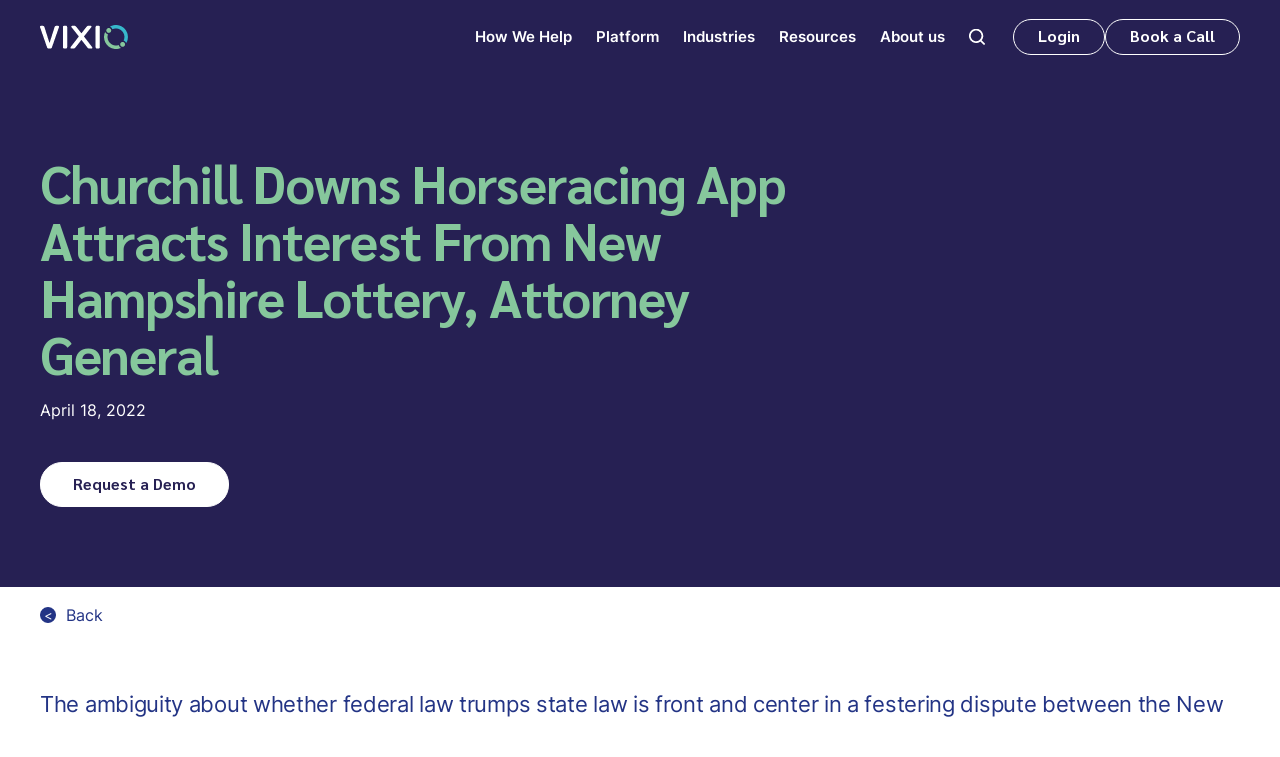

--- FILE ---
content_type: text/html
request_url: https://www.vixio.com/insights/gc-churchill-downs-horseracing-app-attracts-interest-new-hampshire-lottery-attorney
body_size: 21192
content:
<!DOCTYPE html><!-- Last Published: Mon Jan 19 2026 15:59:41 GMT+0000 (Coordinated Universal Time) --><html data-wf-domain="www.vixio.com" data-wf-page="64de1191b71a4e6f43b818f2" data-wf-site="649303fb9094836a6aa573e0" lang="en" data-wf-collection="64de1191b71a4e6f43b818cf" data-wf-item-slug="gc-churchill-downs-horseracing-app-attracts-interest-new-hampshire-lottery-attorney"><head><meta charset="utf-8"/><title>Churchill Downs Horseracing App Attracts Interest From New Hampshire Lottery, Attorney General</title><meta content="The ambiguity about whether federal law trumps state law is front and center in a festering dispute between the New Hampshire Lottery and Churchill Downs over the legality of its Twin Spires app, which offers pari-mutual horseracing wagers to state residents." name="description"/><meta content="Churchill Downs Horseracing App Attracts Interest From New Hampshire Lottery, Attorney General" property="og:title"/><meta content="The ambiguity about whether federal law trumps state law is front and center in a festering dispute between the New Hampshire Lottery and Churchill Downs over the legality of its Twin Spires app, which offers pari-mutual horseracing wagers to state residents." property="og:description"/><meta content="" property="og:image"/><meta content="Churchill Downs Horseracing App Attracts Interest From New Hampshire Lottery, Attorney General" property="twitter:title"/><meta content="The ambiguity about whether federal law trumps state law is front and center in a festering dispute between the New Hampshire Lottery and Churchill Downs over the legality of its Twin Spires app, which offers pari-mutual horseracing wagers to state residents." property="twitter:description"/><meta content="" property="twitter:image"/><meta property="og:type" content="website"/><meta content="summary_large_image" name="twitter:card"/><meta content="width=device-width, initial-scale=1" name="viewport"/><link href="https://cdn.prod.website-files.com/649303fb9094836a6aa573e0/css/vixio.shared.9d8127755.min.css" rel="stylesheet" type="text/css" integrity="sha384-nYEndVRlMXI3mrXHSkai6r41pIu+h3IEoBh3EmvpCNzmx+tOyfjqj0sZo+vfA7xA" crossorigin="anonymous"/><link href="https://fonts.googleapis.com" rel="preconnect"/><link href="https://fonts.gstatic.com" rel="preconnect" crossorigin="anonymous"/><script src="https://ajax.googleapis.com/ajax/libs/webfont/1.6.26/webfont.js" type="text/javascript"></script><script type="text/javascript">WebFont.load({  google: {    families: ["Changa One:400,400italic"]  }});</script><script type="text/javascript">!function(o,c){var n=c.documentElement,t=" w-mod-";n.className+=t+"js",("ontouchstart"in o||o.DocumentTouch&&c instanceof DocumentTouch)&&(n.className+=t+"touch")}(window,document);</script><link href="https://cdn.prod.website-files.com/649303fb9094836a6aa573e0/64e898992c3db1713c72f920_Vixio_Favicon_32px.png" rel="shortcut icon" type="image/x-icon"/><link href="https://cdn.prod.website-files.com/649303fb9094836a6aa573e0/64e8989ef8733943c6d49454_Vixio_Favicon_256px_webclip.png" rel="apple-touch-icon"/><link href="https://www.vixio.com/insights/gc-churchill-downs-horseracing-app-attracts-interest-new-hampshire-lottery-attorney" rel="canonical"/><script type="application/ld+json">
{
  "@context": "https://schema.org",
  "@type": "Article",
  "headline": "Churchill Downs Horseracing App Attracts Interest From New Hampshire Lottery, Attorney General",
  "description": "The ambiguity about whether federal law trumps state law is front and center in a festering dispute between the New Hampshire Lottery and Churchill Downs over the legality of its Twin Spires app, which offers pari-mutual horseracing wagers to state residents.",
  "url": "/insights/gc-churchill-downs-horseracing-app-attracts-interest-new-hampshire-lottery-attorney",
  "datePublished": "2022-04-18",
  "dateModified": "2023-09-03T12:20:11.826Z",
  "image": "",
  "author": {
    "@type": "Organization",
    "name": "Vixio Regulatory Intelligence",
    "url": "https://www.vixio.com"
  },
  "publisher": {
    "@type": "Organization",
    "name": "Vixio Regulatory Intelligence",
    "logo": {
      "@type": "ImageObject",
      "url": "https://cdn.prod.website-files.com/649303fb9094836a6aa573e0/64cc9dd72f70d1454f561498_Vixio_Logo_White.svg"
    }
  },
  "inLanguage": "en",
  "isAccessibleForFree": false,
  "hasPart": {
    "@type": "WebPageElement",
    "isAccessibleForFree": false,
    "cssSelector": ".premium-content"
  }
}
</script><script src="https://www.google.com/recaptcha/api.js" type="text/javascript"></script><!-- Google Tag Manager -->
<script>(function(w,d,s,l,i){w[l]=w[l]||[];w[l].push({'gtm.start':
new Date().getTime(),event:'gtm.js'});var f=d.getElementsByTagName(s)[0],
j=d.createElement(s),dl=l!='dataLayer'?'&l='+l:'';j.async=true;j.src=
'https://www.googletagmanager.com/gtm.js?id='+i+dl;f.parentNode.insertBefore(j,f);
})(window,document,'script','dataLayer','GTM-WDNCDHK');</script>
<!-- End Google Tag Manager -->

<style>
  * {
  -webkit-font-smoothing: antialiased;
  -moz-osx-font-smoothing: grayscale;
}
 
</style>


<!-- Hotjar Tracking Code for Vixio Marketing Site -->
<script>
    (function(h,o,t,j,a,r){
        h.hj=h.hj||function(){(h.hj.q=h.hj.q||[]).push(arguments)};
        h._hjSettings={hjid:3719588,hjsv:6};
        a=o.getElementsByTagName('head')[0];
        r=o.createElement('script');r.async=1;
        r.src=t+h._hjSettings.hjid+j+h._hjSettings.hjsv;
        a.appendChild(r);
    })(window,document,'https://static.hotjar.com/c/hotjar-','.js?sv=');
</script>
<meta name="google-site-verification" content="ZXv1PVCG98aYWUQRONlq4zwux01PzZKbiUAhniZ8yYo" />
<style>
  .navbar-link.w--current{
    font-size: .93rem !important;
    font-weight: 600 !important;
    font-family: Inter, sans-serif !important;

  }
  
  .navbar-link {
  color: #fff;
  cursor: pointer;
  font-family: Inter, sans-serif !important;
  font-size: .93rem !important;
  font-weight: 600 !important;
}
</style>


<!-- Chili Piper Chat Script -->
<script>
  window.ChiliChat = {
    config: {
      workspaceId: '73243006-ad79-4bf9-9a52-b4b8db6ec58d',
      tenantId: 'vixio.com',
      chatUrl: 'https://vixio.chilipiper.com/chat/widget/',
      eventsHandler: (event) => {},
    },
  }
</script>
<script type="module" crossorigin="anonymous" src="https://vixio.chilipiper.com/chat/embed/assets/index.js"></script>


<meta name="msvalidate.01" content="EE1CC39B9FA8C4E7337EF7A94E2F4E4B" />
<!-- [Attributes by Finsweet] Social Share -->
<script defer src="https://cdn.jsdelivr.net/npm/@finsweet/attributes-socialshare@1/socialshare.js"></script>
<style>
@media only screen and (max-width: 1260px) and (min-width: 992px)  {

.article_title{
max-width: 33rem !important;
}
h1{

font-size: 2.8rem !important;

}
}

.insight-article__content p {
	margin-bottom: 1rem;
}

.insight-article__content a {
	color: rgb(35, 52, 133);
	text-decoration: none;
  font-weight: 700;
}

.insight-article__content p > strong:only-child {
	color: rgb(35, 52, 133);
	font-size: 1.2rem;
  margin-top: 2rem;
  display: block;
}

.insight-article__content .article_heading,
.insight-article__content h4 {
	color: #233485;
  letter-spacing: -.0275rem;
	font-family: Sarabun,sans-serif;
  font-size: 1.375rem;
  font-weight: 700;
  line-height: 1.5625rem;
  margin: 2rem 0 1rem;
}

.insight-article__wrapper p:first-of-type,
.insight-article__wrapper p:first-of-type strong {
	color: rgb(35, 52, 133);
	font-size: 22px !important;
	font-weight: 400 !important;
	margin-bottom: 2rem;
  margin-top: 0;
  line-height: 1.7rem;
}

.insight-article__content ul,
.insight-article__content ol {
	margin-bottom: 2rem;
}

.insight-article__wrapper .insight-article__content h4 + p {
    font-weight: 400 !important;
    margin-bottom: 1rem;
    color: #ffffff;
    font-size: 1rem !important;
}
</style></head><body><div class="gtm-container w-embed w-iframe"><noscript><iframe src="https://www.googletagmanager.com/ns.html?id=GTM-WDNCDHK"
height="0" width="0" style="display:none;visibility:hidden"></iframe></noscript></div><div class="page-wrapper"><div class="global-styles w-embed"><style>
  /* Make text look crisper and more legible in all browsers */
  body {
    -webkit-font-smoothing: antialiased;
    -moz-osx-font-smoothing: grayscale;
    font-smoothing: antialiased;
    text-rendering: optimizeLegibility;
  }

  /* Focus state style for keyboard navigation for the focusable elements */
  *[tabindex]:focus-visible,
  input[type="file"]:focus-visible {
    outline: 0.125rem solid #4d65ff;
    outline-offset: 0.125rem;
  }

  /* Get rid of top margin on first element in any rich text element */
  .w-richtext > :not(div):first-child, .w-richtext > div:first-child > :first-child {
    margin-top: 0 !important;
  }

  /* Get rid of bottom margin on last element in any rich text element */
  .w-richtext>:last-child, .w-richtext ol li:last-child, .w-richtext ul li:last-child {
    margin-bottom: 0 !important;
  }

  /* Prevent all click and hover interaction with an element */
  .pointer-events-off {
    pointer-events: none;
  }

  /* Enables all click and hover interaction with an element */
  .pointer-events-on {
    pointer-events: auto;
  }

  /* Create a class of .div-square which maintains a 1:1 dimension of a div */
  .div-square::after {
    content: "";
    display: block;
    padding-bottom: 100%;
  }

  /* Make sure containers never lose their center alignment */
  .container-sm, .container-md, .container-lg {
    margin-right: auto !important;
    margin-left: auto !important;
  }

  /* 
  Make the following elements inherit typography styles from the parent and not have hardcoded values. 
  Important: You will not be able to style for example "All Links" in Designer with this CSS applied.
  Uncomment this CSS to use it in the project. Leave this message for future hand-off.
  */
  /*
  a,
  .w-input,
  .w-select,
  .w-tab-link,
  .w-nav-link,
  .w-dropdown-btn,
  .w-dropdown-toggle,
  .w-dropdown-link {
  color: inherit;
  text-decoration: inherit;
  font-size: inherit;
  }
  */

  /* Apply "..." after 3 lines of text */
  .txt-truncate-3lines {
    display: -webkit-box;
    overflow: hidden;
    -webkit-line-clamp: 3;
    -webkit-box-orient: vertical;
  }

  /* Apply "..." after 2 lines of text */
  .txt-truncate-2lines {
    display: -webkit-box;
    overflow: hidden;
    -webkit-line-clamp: 2;
    -webkit-box-orient: vertical;
  }

  /* Adds inline flex display */
  .display-inlineflex {
    display: inline-flex;
  }

  /* These classes are never overwritten */
  .hide {
    display: none !important;
  }

  @media screen and (max-width: 991px), 
    @media screen and (max-width: 767px), 
    @media screen and (max-width: 479px){
      .hide, .hide-tablet{
        display: none !important;
      }
  }
  @media screen and (max-width: 767px)
    .hide-mobile-landscape{
      display: none !important;
  }
  }
  @media screen and (max-width: 479px)
    .hide-mobile{
      display: none !important;
  }
  }

  .m-0 {
    margin: 0rem !important;
  }

  .p-0 {
    padding: 0rem !important;
  }

  .spacing-clean {
    padding: 0rem !important;
    margin: 0rem !important;
  }

  .mt {
    margin-right: 0rem !important;
    margin-bottom: 0rem !important;
    margin-left: 0rem !important;
  }

  .pt {
    padding-right: 0rem !important;
    padding-bottom: 0rem !important;
    padding-left: 0rem !important;
  }

  .mr {
    margin-top: 0rem !important;
    margin-bottom: 0rem !important;
    margin-left: 0rem !important;
  }

  .pr {
    padding-top: 0rem !important;
    padding-bottom: 0rem !important;
    padding-left: 0rem !important;
  }

  .mb {
    margin-top: 0rem !important;
    margin-right: 0rem !important;
    margin-left: 0rem !important;
  }

  .pb {
    padding-top: 0rem !important;
    padding-right: 0rem !important;
    padding-left: 0rem !important;
  }

  .ml {
    margin-top: 0rem !important;
    margin-right: 0rem !important;
    margin-bottom: 0rem !important;
  }

  .pl {
    padding-top: 0rem !important;
    padding-right: 0rem !important;
    padding-bottom: 0rem !important;
  }

  .mx {
    margin-top: 0rem !important;
    margin-bottom: 0rem !important;
  }

  .px {
    padding-top: 0rem !important;
    padding-bottom: 0rem !important;
  }

  .my {
    margin-right: 0rem !important;
    margin-left: 0rem !important;
  }

  .py {
    padding-right: 0rem !important;
    padding-left: 0rem !important;
  }

  /* Aspect ratio: 16:9 */ 
  .ratio-16x9 {
    width: 100%;
    object-fit: cover;
    aspect-ratio: 16 / 9;
  }

  @supports not (aspect-ratio: 16 / 9) { 
    .ratio-16x9::before {
      float: left;
      padding-top: 56.25%;
      content: '';
    }
    .ratio-16x9::after {
      display: block;
      content: '';
      clear: both;
    }
  }

  /* Allows user to resize textarea in the vertical direction only */ 
  textarea { resize: vertical; }

  /* Specific font color for form's select-field's options */ 
  /*
  select > option {
  color: #333;
  }
  */
  
  ul, ol {
  	padding-left: 40px;
  }
  
  .navbar-link{
  font-size: 0.93rem !important;
  font-family:Inter, sans-serif !important;
  }
  
  .navbar-link:current {
  font-size: 0.93rem !important;
  font-family:Inter, sans-serif !important;
  }

</style></div><div data-animation="default" class="navbar w-nav" data-easing2="ease-in" data-easing="ease-out" data-collapse="medium" data-w-id="af53cd69-6e9a-53c1-aa6f-fd5d5906b48c" role="banner" data-no-scroll="1" data-duration="400" data-doc-height="1"><div class="navbar-container"><a href="/" class="navbar_logo-link w-nav-brand"><img src="https://cdn.prod.website-files.com/649303fb9094836a6aa573e0/64cc9dd72f70d1454f561498_Vixio_Logo_White.svg" loading="lazy" alt="Logo of Vixio" class="navbar_logo-2"/></a><div class="menu-wrap"><div class="menu-wrap"><nav role="navigation" class="navmenu w-nav-menu"><form action="/search" class="mobile-search w-form"><input class="search-in-field w-input" autofocus="true" maxlength="256" name="query" placeholder="Search…" type="search" id="search-2" required=""/></form><div data-w-id="a9de906a-e76e-20fa-55c3-2e0c55f0bca2" class="nav-dd-container"><div class="div-block"><a href="/how-we-help" class="navbar-link w-inline-block"><div>How We Help</div></a><div class="dropdown-icon"><div data-is-ix2-target="1" class="dd-icon" data-w-id="a9de906a-e76e-20fa-55c3-2e0c55f0bca8" data-animation-type="lottie" data-src="https://cdn.prod.website-files.com/649303fb9094836a6aa573e0/64e480dc444f3844770aded9_lottieflow-dropdown-03-ffffff-easey.json" data-loop="0" data-direction="1" data-autoplay="0" data-renderer="svg" data-default-duration="2" data-duration="0" data-ix2-initial-state="50"></div></div></div><div class="nav-dd-wrapper"><div class="dd-inner-wrap"><div data-w-id="a9de906a-e76e-20fa-55c3-2e0c55f0bcab" class="dd-link-container"><a href="/stay-ahead-of-regulatory-change" class="dd-link">Stay Ahead of Regulatory Change</a></div><div data-w-id="e748034f-7440-bc9e-9140-d4f807c4fe26" class="dd-link-container"><a href="/faster-market-entry" class="dd-link">Faster Market Entry</a></div><div data-w-id="5741c1e6-c81f-e088-2a06-59ee70b83edf" class="dd-link-container"><a href="/single-source-of-truth-for-regchange" class="dd-link">Single Source of Truth for Regchange</a></div><div data-w-id="c6d77ba9-dbcb-0258-7063-7231fed76313" class="dd-link-container"><a href="/expert-services" class="dd-link">Custom Insights for Critical Decisions</a></div><div data-w-id="a9de906a-e76e-20fa-55c3-2e0c55f0bcc2" class="dd-link-container last"><a href="/gambling-training" class="dd-link">Upskill with Professional Training</a></div></div></div></div><div data-w-id="83acb179-b4ab-0df0-9518-763a1cec4e1d" class="nav-dd-container"><div class="div-block"><a href="/vixio-platform" class="navbar-link w-inline-block"><div>Platform</div></a><div class="dropdown-icon"><div data-is-ix2-target="1" class="dd-icon" data-w-id="83acb179-b4ab-0df0-9518-763a1cec4e23" data-animation-type="lottie" data-src="https://cdn.prod.website-files.com/649303fb9094836a6aa573e0/64e480dc444f3844770aded9_lottieflow-dropdown-03-ffffff-easey.json" data-loop="0" data-direction="1" data-autoplay="0" data-renderer="svg" data-default-duration="2" data-duration="0" data-ix2-initial-state="50"></div></div></div><div class="nav-dd-wrapper solution"><div class="dd-inner-wrap"><div data-w-id="83acb179-b4ab-0df0-9518-763a1cec4e26" class="dd-link-container"><a href="/horizon-scanning" class="dd-link">Horizon Scanning</a></div><div data-w-id="67d534a4-4db7-c72f-9d44-78c6b563a29f" class="dd-link-container"><a href="/workflow-management" class="dd-link">Workflow Management</a></div><div data-w-id="125086a0-c90a-52c4-60d0-f832b8173266" class="dd-link-container"><a href="/technical-compliance" class="dd-link">Technical Compliance</a></div><div data-w-id="da775165-a3ec-1b0a-6090-10040d876afb" class="dd-link-container"><a href="/regulatory-library" class="dd-link">Regulatory Library</a></div><div data-w-id="44af39c4-efe4-421a-6d46-1cb8f1c99c32" class="dd-link-container"><a href="/data-hub" class="dd-link">Data Hub</a></div><div data-w-id="1933a026-9ded-8fdb-ba11-3df668627791" class="dd-link-container"><a href="/market-assessments" class="dd-link">Market Assessments</a></div><div data-w-id="12aa778e-3667-b118-9b94-93eb3a86bea7" class="dd-link-container"><a href="/ai-regulatory-assistant" class="dd-link">AI Regulatory Assistant</a></div><div data-w-id="0583cd4b-9a4b-b18e-5ae7-9f2e8072b5f9" class="dd-link-container"><a href="/custom-report-builder" class="dd-link">Custom Report Builder</a></div><div data-w-id="a1af6e0a-6fa4-0155-a458-54284b5ee8ed" class="dd-link-container"><a href="/country-reports" class="dd-link">Country Reports</a></div><div data-w-id="83acb179-b4ab-0df0-9518-763a1cec4e3d" class="dd-link-container last"><a href="/gambling-compliance" class="dd-link">Gambling Compliance Tools</a></div></div></div></div><div data-w-id="a9de906a-e76e-20fa-55c3-2e0c55f0bcd6" class="nav-dd-container"><div class="div-block"><a href="/industries" class="navbar-link w-inline-block"><div>Industries</div></a><div class="dropdown-icon"><div data-is-ix2-target="1" class="dd-icon" data-w-id="a9de906a-e76e-20fa-55c3-2e0c55f0bcdc" data-animation-type="lottie" data-src="https://cdn.prod.website-files.com/649303fb9094836a6aa573e0/64e480dc444f3844770aded9_lottieflow-dropdown-03-ffffff-easey.json" data-loop="0" data-direction="1" data-autoplay="0" data-renderer="svg" data-default-duration="2" data-duration="0" data-ix2-initial-state="50"></div></div></div><div class="nav-dd-wrapper"><div class="dd-inner-wrap"><div data-w-id="a9de906a-e76e-20fa-55c3-2e0c55f0bcdf" class="dd-link-container"><a href="/gambling-industry" class="dd-link">Gambling &gt;</a><div data-w-id="f59375e3-a353-edfb-3282-06e55ffb4844" class="nav-sub-dd"><div class="dd-inner-wrap"><div class="dd-link-container"><a href="/gambling-online-operators" class="dd-link">Online Operators</a></div><div class="dd-link-container"><a href="/gambling-suppliers" class="dd-link">Suppliers</a></div><div class="dd-link-container"><a href="/gambling-payment-services" class="dd-link">Payment Service Providers</a></div><div class="dd-link-container"><a href="/gambling-regulators" class="dd-link">Regulators</a></div><div class="dd-link-container last"><a href="/gambling-law-firms" class="dd-link">Law Firms</a></div></div></div></div><div data-w-id="a9de906a-e76e-20fa-55c3-2e0c55f0bce2" class="dd-link-container last"><a href="/financial-services-industry" class="dd-link">Financial Services &gt;</a><div class="nav-sub-dd"><div class="dd-inner-wrap"><div class="dd-link-container"><a href="/financial-services-payment-services" class="dd-link">Payment Services</a></div><div class="dd-link-container"><a href="/retail-banking" class="dd-link">Retail Banking</a></div><div class="dd-link-container"><a href="/digital-assets" class="dd-link">Digital Assets</a></div><div class="dd-link-container"><a href="/financial-services-regulators" class="dd-link">Regulators</a></div><div class="dd-link-container last"><a href="/financial-services-law-firms" class="dd-link">Law Firms</a></div></div></div></div></div></div></div><div data-w-id="a9de906a-e76e-20fa-55c3-2e0c55f0bce5" class="nav-dd-container"><div class="div-block"><a href="#" class="navbar-link w-inline-block"><div>Resources</div></a><div class="dropdown-icon"><div data-is-ix2-target="1" class="dd-icon" data-w-id="a9de906a-e76e-20fa-55c3-2e0c55f0bceb" data-animation-type="lottie" data-src="https://cdn.prod.website-files.com/649303fb9094836a6aa573e0/64e480dc444f3844770aded9_lottieflow-dropdown-03-ffffff-easey.json" data-loop="0" data-direction="1" data-autoplay="0" data-renderer="svg" data-default-duration="2" data-duration="0" data-ix2-initial-state="50"></div></div></div><div class="nav-dd-wrapper"><div class="dd-inner-wrap"><div class="dd-link-container"><a href="/vixio-2026-predictions/start" class="dd-link">2026 Predictions</a></div><div class="dd-link-container"><a href="/insights" class="dd-link">Insights</a></div><div class="dd-link-container"><a href="/events" class="dd-link">Events</a></div><div class="dd-link-container"><a href="/webinars-videos" class="dd-link">Webinars &amp; Videos</a></div><div class="dd-link-container"><a href="/podcasts" class="dd-link">Podcasts</a></div><div class="dd-link-container"><a href="/customer-stories" class="dd-link">Customer Stories</a></div><div class="dd-link-container"><a href="/research" class="dd-link">Research &amp; Guides</a></div><div class="dd-link-container last"><a href="/blog" class="dd-link">Blog</a></div></div></div></div><div data-w-id="a9de906a-e76e-20fa-55c3-2e0c55f0bd03" class="nav-dd-container last"><div class="div-block"><a href="/about-us" class="navbar-link w-inline-block"><div>About us</div></a><div class="dropdown-icon"><div data-is-ix2-target="1" class="dd-icon" data-w-id="a9de906a-e76e-20fa-55c3-2e0c55f0bd09" data-animation-type="lottie" data-src="https://cdn.prod.website-files.com/649303fb9094836a6aa573e0/64e480dc444f3844770aded9_lottieflow-dropdown-03-ffffff-easey.json" data-loop="0" data-direction="1" data-autoplay="0" data-renderer="svg" data-default-duration="2" data-duration="0" data-ix2-initial-state="50"></div></div></div><div class="nav-dd-wrapper"><div class="dd-inner-wrap"><div class="dd-link-container"><a href="/our-people" class="dd-link">Our People</a></div><div class="dd-link-container"><a href="/executive-advisory-board" class="dd-link">EAB</a></div><div class="dd-link-container"><a href="/partner-program" class="dd-link">Partners</a></div><div class="dd-link-container"><a href="/newsroom" class="dd-link">Newsroom</a></div><div class="dd-link-container"><a href="/awards-and-recognition" class="dd-link">Awards</a></div><div class="dd-link-container"><a href="/careers" class="dd-link">Careers</a></div><div class="dd-link-container last"><a href="/contact-us" class="dd-link">Contact us</a></div></div></div></div><div data-w-id="a9de906a-e76e-20fa-55c3-2e0c55f0bd21" class="nav-dd-container search"><div class="navbar-link"><div class="icon-md search"><img src="https://cdn.prod.website-files.com/649303fb9094836a6aa573e0/64e3741c24cc6fbdf29cda61_Layer%202(1).svg" loading="lazy" alt="" class="abs-img-full"/></div></div><div class="nav-dd-wrapper search"><div class="dd-inner-wrap"><form action="/search" class="w-form"><label for="search" class="fs-lg fw-semibold fc-white">Search</label><div class="search-bar"><input class="form_input search w-input" maxlength="256" name="query" placeholder="What are you searching for?" type="search" id="search" required=""/><input type="submit" class="btn w-button" value="Search"/></div></form></div></div></div></nav><div class="navbar_menu-btns"><a data-w-id="af53cd69-6e9a-53c1-aa6f-fd5d5906b4fe" href="#" class="btn mob-hide nav w-button">Login</a><a href="/request-a-demo" class="btn nav w-button">Book a Call</a><div class="login-popup"><div class="login-container txt-center"><h2 class="heading-h3 fc-white txt-center">Please choose your preferred<br/>service to log in to.</h2><div class="grid-2x login"><a id="w-node-_0072f716-9703-3175-6ef9-7503b1325604-5906b48c" href="https://gc.vixio.com/login" target="_blank" class="modal-option w-inline-block"><img src="https://cdn.prod.website-files.com/649303fb9094836a6aa573e0/64eeeba4afb4f27913e70a56_GamblingCompliance.webp" loading="lazy" alt="" class="login-popup-img"/><div>GamblingCompliance</div></a><a id="w-node-_0072f716-9703-3175-6ef9-7503b1325608-5906b48c" href="https://pc.vixio.com/login" target="_blank" class="modal-option w-inline-block"><img src="https://cdn.prod.website-files.com/649303fb9094836a6aa573e0/64eefdbfc962bdbc5dffb43a_PaymentsCompliance.webp" loading="lazy" alt="" class="login-popup-img"/><div>PaymentsCompliance</div></a></div><a href="/contact-us" class="modal-link mt">Don’t have an account?</a><div data-w-id="433bb5ad-8907-a897-3dbb-02d7d5755ce7" class="close-icon"><img src="https://cdn.prod.website-files.com/649303fb9094836a6aa573e0/64ef298dc9c2a4be3cdc6b8c_Vector(12).svg" loading="lazy" alt=""/></div></div></div></div></div><div class="navbar_menu-btn w-nav-button"><div class="menu-icon"><img src="https://cdn.prod.website-files.com/649303fb9094836a6aa573e0/64e37ffeb2d7303b2446df74_Frame%202609236.svg" loading="lazy" alt="" class="menu-icon-img"/></div></div></div></div></div><main><header class="section secondary-hero-section with-photo"><div class="padding-global bg-purple"><div class="p-section-lg hero-section"><div class="container-lg"><div class="max-w-lg article_title"><h1 class="mb m-sm">Churchill Downs Horseracing App Attracts Interest From New Hampshire Lottery, Attorney General</h1><div class="insight-date">April 18, 2022</div><a href="#insights-demo" class="btn btn-secondary w-button">Request a Demo</a></div></div></div></div></header><section class="section"><div class="padding-global"><div class="p-section-md insights-article-section"><div class="container-lg"><a href="/insights" class="back-link w-inline-block"><div class="back-link__icon">&lt;</div><div>Back</div></a><div class="blogs-grid2x"><div><div class="insight-article__wrapper"><div class="fs-lg fw-normal insight-summary fc-corporate-blue">The ambiguity about whether federal law trumps state law is front and center in a festering dispute between the New Hampshire Lottery and Churchill Downs over the legality of its Twin Spires app, which offers pari-mutual horseracing wagers to state residents.</div><div class="mt m-sm insight-article__content w-richtext"><p>    Body              </p><p>The ambiguity about whether federal law trumps state law is front and center in a festering dispute between the New Hampshire Lottery and Churchill Downs over the legality of its Twin Spires app, which offers pari-mutual horseracing wagers to state residents.</p><p>New Hampshire Lottery executive director Charlie McIntyre has gone so far as to say the app could stymie Churchill Downs’ hopes of obtaining a license to launch historic horseracing machines in his state.</p><p>Operated by TwinSpires, a subsidiary of the Louisville, Kentucky-based Churchill Downs, the app “is not necessarily compliant with the law, at least as we read it,” McIntyre told VIXIO GamblingCompliance in a phone interview on Thursday (April 14). </p><p>A spokesperson for Churchill Downs, who requested anonymity, disagrees.</p><p>“TwinSpires operates legally in New Hampshire and other states under the federal Interstate Horseracing Act,” the Churchill Downs spokesperson told VIXIO in a phone interview on Friday (April 15).</p><p>Ever since Congress passed the Interstate Horseracing Act in 1978, the gaming industry has insisted bets transmitted across state lines on horseraces are exempt from sports betting restrictions in the <a href="https://www.vixio.com/request-a-demo/">U.S. Wire Act of 1961</a>. </p><p>Although the <a href="https://www.vixio.com/request-a-demo/">U.S. Department of Justice</a> (DOJ) has never refuted the gaming industry’s position, it also has not endorsed it. </p><p>Several advance deposit wagering platforms, including TwinSpires, operate in New Hampshire under the Interstate Horseracing Act, according to sources.</p><p>“We look forward to continuing a constructive dialogue with the New Hampshire Lottery Commission,” the Churchill Downs spokesperson said.</p><p>But McIntyre said there has not been a dialogue between the New Hampshire Lottery Commission and Churchill Downs for several months.</p><p>When both sides were talking, “(Churchill Downs) said, ‘Yeah, yeah, yeah, OK, we understand that’ but it never got solved, and so, as you can imagine, it’s not my job to solve their problem as the state regulator,” McIntyre said.</p><p>McIntyre acknowledges the regulation of apps is a grey area, but he said Churchill Downs “should come into compliance with the laws (in New Hampshire) as we expect them to do so as gaming operators.”</p><p>New Hampshire is losing “hundreds of thousands (of dollars), if not millions” as gamblers in the Granite State use the unlicensed TwinSpires app to bet on horse races across the country, McIntyre said.</p><p>Even New Hampshire Attorney General John Formella is getting involved in the dispute.</p><p>“The New Hampshire Department of Justice takes questions of potential illegal activities related to gambling in the state very seriously,” Formella said in a prepared statement.</p><p>“We have been made aware of concerns related to Churchill Downs’ TwinSpires app and are currently reviewing them,” Formella said.</p><p>Churchill Downs abandoned operations in Texas after facing a similar challenge from the Texas Racing Commission.</p><p>Last month, Churchill Downs announced its purchase of Chasers Poker Room in Salem, New Hampshire.</p><p>Boston, Massachusetts is only about a 30-minute drive from Chasers Poker Room and Churchill Downs plans to install historic horseracing machines in the facility.</p><p>“The fact that they’re seeking a license for historic horseracing up here certainly weighs on their suitability for doing business in the state,” McIntyre said.</p><p>          </p></div><a href="#" class="btn btn-alternate cta in-bg-blue w-dyn-bind-empty w-button"></a><div class="insight-footer"><div class="insight-author mt-0 w-dyn-bind-empty"></div><div class="insight-share-section"><a fs-socialshare-element="LinkedIn" href="#" target="_blank" class="insight-share-link insight-share-link--linkedin w-inline-block"><div class="icon-sm w-embed"><svg aria-hidden="true" role="img" fill='currentColor' viewBox="0 0 24 24" xmlns="http://www.w3.org/2000/svg"><title>LinkedIn icon</title><path d="M20.447 20.452h-3.554v-5.569c0-1.328-.027-3.037-1.852-3.037-1.853 0-2.136 1.445-2.136 2.939v5.667H9.351V9h3.414v1.561h.046c.477-.9 1.637-1.85 3.37-1.85 3.601 0 4.267 2.37 4.267 5.455v6.286zM5.337 7.433c-1.144 0-2.063-.926-2.063-2.065 0-1.138.92-2.063 2.063-2.063 1.14 0 2.064.925 2.064 2.063 0 1.139-.925 2.065-2.064 2.065zm1.782 13.019H3.555V9h3.564v11.452zM22.225 0H1.771C.792 0 0 .774 0 1.729v20.542C0 23.227.792 24 1.771 24h20.451C23.2 24 24 23.227 24 22.271V1.729C24 .774 23.2 0 22.222 0h.003z"/></svg></div></a><a fs-socialshare-element="Facebook" href="#" target="_blank" class="insight-share-link insight-share-link--facebook w-inline-block"><div class="icon-sm w-embed"><svg aria-hidden="true" role="img" fill='currentColor' xmlns="http://www.w3.org/2000/svg" viewBox="0 0 24 24"><title>Facebook icon</title><path d="M24 12.073c0-6.627-5.373-12-12-12s-12 5.373-12 12c0 5.99 4.388 10.954 10.125 11.854v-8.385H7.078v-3.47h3.047V9.43c0-3.007 1.792-4.669 4.533-4.669 1.312 0 2.686.235 2.686.235v2.953H15.83c-1.491 0-1.956.925-1.956 1.874v2.25h3.328l-.532 3.47h-2.796v8.385C19.612 23.027 24 18.062 24 12.073z"/></svg></div></a><a fs-socialshare-element="Twitter" href="#" target="_blank" class="insight-share-link insight-share-link--facebook x w-inline-block"><div class="icon-sm w-embed"><svg width="100%" height="100%" viewBox="0 0 24 24" fill="none" xmlns="http://www.w3.org/2000/svg"> <path d="M17.1761 4H19.9362L13.9061 10.7774L21 20H15.4456L11.0951 14.4066L6.11723 20H3.35544L9.80517 12.7508L3 4H8.69545L12.6279 9.11262L17.1761 4ZM16.2073 18.3754H17.7368L7.86441 5.53928H6.2232L16.2073 18.3754Z" fill="CurrentColor"/> </svg></div></a></div></div></div><div class="premium-disclaimer w-condition-invisible"><h2 class="premium-title heading-h4">Our premium content is available to users of our services.</h2><div class="premium-text">To view articles, please Log-in to your account. Alternatively, if you would like to gain access to the tools that will help you navigate compliance risk with confidence please get in touch today. </div><a href="/contact-us" class="btn btn-blue premium-signup w-button">Contact Us</a><a href="#" class="btn btn-alternate btn-login w-button">Login</a></div></div></div></div></div></div></section><section id="insights-demo"><section class="section_request-a-demo-comp"><div class="padding-global-all"><div class="container_1000"><div class="demo-form-content"><h2 class="fc-white">Request a demo</h2><div class="slot-3"><div id="Demo-form" class="demo-from-wrapper w-form"><div>Simply complete the fields below to register your interest. You’ll then be given the option to book a specific appointment with our team.</div><form id="general-demo-form" name="wf-form-pardot-form" data-name="pardot-form" method="post" class="general-demo-form" data-wf-page-id="64de1191b71a4e6f43b818f2" data-wf-element-id="40b03096-af9a-9a2d-416c-c45372ea7d1b" data-turnstile-sitekey="0x4AAAAAAAQTptj2So4dx43e"><div class="utm-heeet-embed w-embed"><div class="w-embed"><input type="hidden" class="utm_source" placeholder="utm_source" name="utm_source">
<input type="hidden" class="utm_medium" placeholder="utm_medium" name="utm_medium">
<input type="hidden" class="utm_campaign" placeholder="utm_campaign" name="utm_campaign">
<input type="hidden" class="utm_content" placeholder="utm_content" name="utm_content">
<input type="hidden" class="heeet_data" placeholder="heeet_data" name="heeet_data">
<input type="hidden" class="heeet_content" placeholder="heeet_content" name="heeet_content">
</div></div><input class="demo-field w-input" maxlength="256" name="FirstName" data-name="FirstName" placeholder="First Name*" na="" type="text" id="FirstName" required=""/><input class="demo-field w-input" maxlength="256" name="Company" data-name="Company" placeholder="Company*" type="text" id="Company" required=""/><input class="demo-field w-input" maxlength="256" name="LastName" data-name="LastName" placeholder="Last Name*" type="text" id="LastName" required=""/><input class="demo-field email-input w-input" maxlength="256" name="Email" data-name="Email" placeholder="Work Email*" type="email" id="general-work-email" required=""/><select id="service-select" name="Product-of-Interest" data-name="Product-of-Interest" required="" class="select-field service-select w-node-_40b03096-af9a-9a2d-416c-c45372ea7d20-72ea7d0f w-select"><option value="">Area of Interest*</option><option value="payments">Payments Compliance</option><option value="gambling">Gambling Compliance</option><option value="banking">Banking Compliance</option><option value="digital-asset">Digital Assets</option></select><select id="Where_did_you_hear_about_us" name="Where_did_you_hear_about_us" data-name="Where_did_you_hear_about_us" required="" class="select-field service-select w-node-_3a6a8816-8ab0-3cbd-9f45-24c0ee8639c3-72ea7d0f w-select"><option value="">How did you hear about us?*</option><option value="google search">Online search</option><option value="paid ads (google, linkedin, etc.)">Online advert</option><option value="social media">Social media</option><option value="Content / Blog">Blog article</option><option value="Referral">Referral</option><option value="email">Email</option><option value="AI search">AI search</option><option value="Event">Event</option><option value="review site">Review site</option></select><div id="recaptcha-container" class="recaptcha-container w-node-_40b03096-af9a-9a2d-416c-c45372ea7d21-72ea7d0f"><div data-sitekey="6LcCuvcnAAAAAJGnBHr1xiVmBDhzFZEn-NEi-X5g" class="w-form-formrecaptcha recaptcha g-recaptcha g-recaptcha-error g-recaptcha-disabled"></div></div><div id="general-form-error" class="email-error">Please enter a work email address</div><input type="submit" data-wait="Please wait..." id="w-node-_40b03096-af9a-9a2d-416c-c45372ea7d23-72ea7d0f" class="submit-button w-button" value="Submit"/></form><div class="success-message w-form-done"><div>Submission sent</div></div><div id="form-error" class="demo-form-error _w-form-fail w-form-fail"><div id="general-select-error" class="select-error">Please select an industry of interest </div></div></div></div></div></div></div></section></section><section class="section"><div class="padding-global-all reduced"><div class="container-lg"><div class="newsletter-signup"><div class="nlsignup-form-wrapper"></div><img src="https://cdn.prod.website-files.com/649303fb9094836a6aa573e0/665edab999e1586fb6096bb4_Vixio_Graphics_Analyse.svg" loading="lazy" alt="" class="top-right-decoration"/><img src="https://cdn.prod.website-files.com/649303fb9094836a6aa573e0/665edab999e1586fb6096bb4_Vixio_Graphics_Analyse.svg" loading="lazy" alt="" class="btm-left-decoration"/></div><div class="script-newsletter w-embed w-script"><script>
document.addEventListener("DOMContentLoaded", function(event) {
  fetch('/forms/newsletter-checkbox').then((response) => response.text()).then(function (html) {
    const parser = new DOMParser();
    const doc = parser.parseFromString(html, 'text/html');
    document.querySelector(".nlsignup-form-wrapper").innerHTML = doc.querySelector(".w-form").innerHTML;
    
    const form = document.querySelector(".newsletter-signup-form"); 
    const inputs = form.querySelectorAll('input');

		watchFirstInputStart(inputs, (input) => {
				window.dataLayer.push({
					event: "form_start",
					"gtm.interactedFormName": "newsletter form",
				})
  	});
    
  const invalidDomains = ['gmail.com', 'bbc.com', 'yahoo.com', 'hotmail.com', 'mail.com', 'live.com', 'aol.com', 'outlook.com'];
  const emailInput = form.querySelector("input[name=email]");

  emailInput.addEventListener("input", function () {
		let isValid = true;

		invalidDomains.forEach((domain) => {
      if (emailInput.value.indexOf(domain) > -1) {
        isValid = false;
        return;
      }
    });

	  emailInput.setCustomValidity(isValid ? "" : "Free email account providers are not allowed, please use a corporate one.");
	});


  form.addEventListener("submit", (e) => {
    e.preventDefault();
   
    const checkboxes = form.querySelectorAll("input[type=checkbox]:checked");
    const actions = [];
    checkboxes.forEach((checkbox) => {
      if (checkbox.dataset.type === "GamblingCompliance") {
        actions.push("https://go.vixio.com/l/77152/2024-05-28/gzmmpy");
      } else if (checkbox.dataset.type === "PaymentsCompliance") {
        actions.push("https://go.vixio.com/l/77152/2024-05-21/gz3gg1");
      }
    });

    if (actions.length > 0) {
      actions.forEach((action) => {
        const cloneForm = document.createElement("form");
        cloneForm.setAttribute("action", action);
        cloneForm.setAttribute("method", "POST");

        const fields = ['FirstName', 'LastName', 'email', 'Company'];
        fields.forEach((field) => {
          const input = form.querySelector(`input[name=${field}]`);
          if (input) {
            const cloneInput = input.cloneNode(true);
            cloneForm.appendChild(cloneInput);
          }
        });

        document.body.appendChild(cloneForm);

        window.dataLayer.push({
          event: "form_submit",
          "gtm.interactedFormName": "newsletter form",
          formValidation: "success"
        });

        cloneForm.submit();
      });
    }
  });

  const my_utmParameters = [
    "utm_source", 
    "utm_medium", 
    "utm_campaign",
    "utm_content"
  ];

  const empty_param_case = "null";

  for (const this_utm_element of my_utmParameters) {
    /* if utm_source exist */
    set_utm_field(this_utm_element);
  }

  function set_utm_field(utm_type){
			const cookie = Cookies.get('Lead');
      let utm_value = cookie ? JSON.parse(Cookies.get('Lead')).parameters[utm_type] : undefined;
      let utm_nodes = document.getElementsByClassName(utm_type);
    if(utm_nodes.length > 0){
      for(var i = 0; i < utm_nodes.length; i++)
      {
        if(!!utm_value && utm_value !== undefined){
          utm_nodes[i].value = utm_value;
        }
        else{
          utm_nodes[i].value = empty_param_case;
        }
      }
    }
  }

  }).catch(function (err) {
    console.warn('Something went wrong.', err);
  });
});
</script></div></div></div></section><section class="section_cta-card"><div class="padding-global-all thin"><div class="container-lg"><div class="contact-cta"><div class="div-block-67"><div class="fs-lg fc-bright-green fw-semibold">Still can’t find what you’re looking for? </div><div>Get in touch to speak to a member of our team, and we’ll do our best to answer.</div></div><a href="/contact-us" class="btn w-button">Contact us</a></div></div></div></section></main><footer class="footer"><div class="padding-global-all"><div class="container-lg"><div class="content_footer"><div class="div-block-73"><a href="/" class="footer-brand-link w-inline-block"><img src="https://cdn.prod.website-files.com/649303fb9094836a6aa573e0/64cc9dd72f70d1454f561498_Vixio_Logo_White.svg" loading="lazy" width="169" alt="" class="footer-brand-logo"/></a><nav class="footer-menu"><a href="/how-we-help" class="footer-link">How We Help</a><a href="/vixio-platform" class="footer-link">Platform</a><a href="/industries" class="footer-link">Industries</a><a href="/research" class="footer-link">Resources</a><a href="/about-us" class="footer-link">About Us</a><a href="/request-a-demo" class="btn btn-sm w-button">Discover More</a></nav></div><div class="div-block-74"><div class="social-media-wrapper"><a href="https://uk.linkedin.com/company/vixio-regulatory-intelligence" target="_blank" class="social-link w-inline-block"><div class="icons-sm w-embed"><svg width="31" height="31" viewBox="0 0 31 31" fill="currentColor" xmlns="http://www.w3.org/2000/svg">
<path d="M15.4999 0C6.93949 0 0 6.93952 0 15.5C0 24.0604 6.93949 31 15.4999 31C24.0603 31 31 24.0604 31 15.5C31 6.93952 24.0602 0 15.4999 0ZM11.3646 22.9936H7.96136V11.9989H11.3646V22.9936ZM9.64668 10.559C8.53529 10.559 7.63427 9.65069 7.63427 8.53028C7.63427 7.40977 8.5354 6.50152 9.64668 6.50152C10.758 6.50152 11.659 7.40988 11.659 8.53028C11.6591 9.65069 10.7581 10.559 9.64668 10.559ZM24.118 22.9936H20.7313V17.2222C20.7313 15.6393 20.13 14.7557 18.8785 14.7557C17.5163 14.7557 16.8046 15.6759 16.8046 17.2222V22.9936H13.5407V11.9989H16.8046V13.4797C16.8046 13.4797 17.7864 11.6636 20.1178 11.6636C22.4492 11.6636 24.1181 13.0871 24.1181 16.032L24.118 22.9936Z" fill="currentColor"/>
</svg></div></a><a href="https://www.instagram.com/vixioregulatoryintelligence/" target="_blank" class="social-link w-inline-block"><div class="icons-sm w-embed"><svg width="31" height="31" viewBox="0 0 31 31" fill="currentColor" xmlns="http://www.w3.org/2000/svg">
<path d="M15.535 12.467C16.348 12.4693 17.1271 12.7932 17.702 13.3681C18.2768 13.943 18.6008 14.7221 18.6031 15.535C18.6008 16.348 18.2768 17.1271 17.702 17.702C17.1271 18.2768 16.348 18.6008 15.535 18.6031C14.7221 18.6008 13.943 18.2768 13.3681 17.702C12.7932 17.1271 12.4693 16.348 12.467 15.535C12.4693 14.7221 12.7932 13.943 13.3681 13.3681C13.943 12.7932 14.7221 12.4693 15.535 12.467Z" fill="currentColor"/>
<path fill-rule="evenodd" clip-rule="evenodd" d="M15.535 8.0195C17.9889 8.0195 18.296 8.01949 19.2938 8.09602C21.8242 8.17257 22.975 9.39996 23.0506 11.8538C23.1281 12.8516 23.1281 13.0812 23.1281 15.535C23.1281 17.9889 23.1281 18.296 23.0506 19.2163C22.9741 21.6701 21.7476 22.8976 19.2928 22.9751C18.296 23.0507 18.0664 23.0506 15.535 23.0506C13.0812 23.0506 12.7741 23.0506 11.8538 22.9741C9.32342 22.8975 8.17249 21.6701 8.09499 19.2163C8.01943 18.2185 8.0195 17.9889 8.0195 15.535C8.0195 13.0812 8.01949 12.7741 8.09602 11.8538C8.17255 9.39995 9.39995 8.17249 11.8538 8.09499C12.7741 8.01943 13.0812 8.0195 15.535 8.0195ZM15.535 10.7804C12.9272 10.7804 10.7804 12.9272 10.7804 15.535C10.7804 18.1429 12.9272 20.2896 15.535 20.2896C18.1429 20.2896 20.2896 18.1429 20.2896 15.535C20.2896 12.9272 18.1429 10.7804 15.535 10.7804ZM20.4437 9.55301C19.8295 9.55301 19.3693 10.0132 19.3693 10.6264C19.3693 11.2406 19.8295 11.7007 20.4437 11.7007C21.0569 11.7007 21.5171 11.2405 21.5171 10.6264C21.5171 10.0132 21.0569 9.55302 20.4437 9.55301Z" fill="currentColor"/>
<path fill-rule="evenodd" clip-rule="evenodd" d="M15.5 0C24.0604 0 31 6.93959 31 15.5C31 24.0604 24.0604 31 15.5 31C6.93959 31 0 24.0604 0 15.5C0 6.93959 6.93959 0 15.5 0ZM15.535 6.33192C13.0037 6.33192 12.6966 6.33197 11.7762 6.40947C8.4031 6.56158 6.56255 8.4031 6.40947 11.7762C6.33197 12.6966 6.33192 13.0047 6.33192 15.535C6.33192 18.0664 6.33197 18.3735 6.40947 19.2938C6.56158 22.667 8.4031 24.5075 11.7762 24.6606C12.6966 24.7381 13.0047 24.7382 15.535 24.7382C18.0664 24.7382 18.3735 24.7381 19.2938 24.6606C22.667 24.5075 24.5075 22.667 24.6606 19.2938C24.7381 18.3735 24.7382 18.0654 24.7382 15.535C24.7382 13.0037 24.7381 12.6966 24.6606 11.7762C24.5075 8.4031 22.667 6.56255 19.2938 6.40947C18.3735 6.33197 18.0654 6.33192 15.535 6.33192Z" fill="currentColor"/>
</svg></div></a><a href="https://www.youtube.com/@vixioregulatoryintelligence" target="_blank" class="social-link w-inline-block"><div class="icons-sm w-embed"><svg width="31" height="31" viewBox="0 0 31 31" fill="currentColor" xmlns="http://www.w3.org/2000/svg">
<path d="M18.6709 15.3037C17.2407 16.0963 15.3537 16.9921 13.5703 17.957V12.624L18.6709 15.3037Z" fill="currentColor"/>
<path fill-rule="evenodd" clip-rule="evenodd" d="M15.5 0C24.0604 0 31 6.93959 31 15.5C31 24.0604 24.0604 31 15.5 31C6.93959 31 0 24.0604 0 15.5C0 6.93959 6.93959 0 15.5 0ZM15.5176 8.84082C13.1195 8.79944 10.7209 8.88603 8.33203 9.09961C7.85977 9.18552 7.42274 9.40724 7.07422 9.7373C6.29876 10.4524 6.21214 11.676 6.12598 12.71C6.00098 14.5689 6.00098 16.4341 6.12598 18.293C6.1509 18.8749 6.23785 19.453 6.38477 20.0166C6.48867 20.4517 6.69848 20.8545 6.99609 21.1885C7.347 21.5361 7.79465 21.7701 8.28027 21.8604C10.1378 22.0896 12.0096 22.1845 13.8809 22.1445C16.8964 22.1876 19.5414 22.1445 22.6689 21.9033C23.1664 21.8186 23.6265 21.5842 23.9873 21.2314C24.2284 20.9902 24.4085 20.6948 24.5127 20.3701C24.8208 19.4247 24.9724 18.4347 24.9609 17.4404C24.9954 16.9579 24.9961 14.0453 24.9961 13.5283C25.0387 12.2951 24.7689 11.0709 24.2119 9.96973C23.834 9.51789 23.3091 9.21327 22.7295 9.1084C20.3321 8.89087 17.9245 8.80122 15.5176 8.84082Z" fill="currentColor"/>
</svg></div></a></div><div class="footer-logos"><a href="/awards-and-recognition/the-fintech-breakthrough-awards-2024" class="award-logo w-inline-block"><img src="https://cdn.prod.website-files.com/649303fb9094836a6aa573e0/67daacddc35dfdff6f685818_FinTech_Breakthrough_Award_2025-Color-Year%20(1).png" loading="lazy" sizes="(max-width: 479px) 100vw, 239.96875px" srcset="https://cdn.prod.website-files.com/649303fb9094836a6aa573e0/67daacddc35dfdff6f685818_FinTech_Breakthrough_Award_2025-Color-Year%20(1)-p-500.png 500w, https://cdn.prod.website-files.com/649303fb9094836a6aa573e0/67daacddc35dfdff6f685818_FinTech_Breakthrough_Award_2025-Color-Year%20(1)-p-800.png 800w, https://cdn.prod.website-files.com/649303fb9094836a6aa573e0/67daacddc35dfdff6f685818_FinTech_Breakthrough_Award_2025-Color-Year%20(1)-p-1080.png 1080w, https://cdn.prod.website-files.com/649303fb9094836a6aa573e0/67daacddc35dfdff6f685818_FinTech_Breakthrough_Award_2025-Color-Year%20(1).png 1388w" alt="" class="award-logo-img"/></a><a href="/awards-and-recognition/vixio-wins-best-regtech-solution-at-mpe-awards-2025" class="award-logo w-inline-block"><img src="https://cdn.prod.website-files.com/649303fb9094836a6aa573e0/67e30ab05885c644c3289b75_Vixio_Awards_RegTechInsight%20(1).avif" loading="lazy" alt="" class="award-logo-img"/></a></div></div><div class="footer-links"><div class="footer_menu_bottom"><a href="/awards-sponsorship-terms" class="footer-link legal">Awards Sponsorship Terms</a><a href="https://status.vixio.com/" target="_blank" class="footer-link legal">Service Status</a><a href="/terms-and-conditions" class="footer-link legal">Terms and Conditions</a><a href="/privacy-policy" class="footer-link legal">Privacy Policy</a><a href="/cookie-policy" class="footer-link legal">Cookie Policy</a><a href="/disclaimer" class="footer-link legal">Disclaimer</a><a href="/anti-slavery-policy" class="footer-link legal">Anti-Slavery Policy</a><a href="/accessibilty-statement" class="footer-link legal">Accessibilty Statement</a></div><div class="fs-xs mob-centre">Copyright © 2025 Vixio Regulatory Intelligence, all rights reserved.</div></div></div></div></div></footer><div fs-cmsnest-collection="sectors" class="hidden-content w-dyn-list"><div role="list" class="w-dyn-items"><div role="listitem" class="w-dyn-item"><a href="/sectors/gaming-machines">Gaming Machines</a></div><div role="listitem" class="w-dyn-item"><a href="/sectors/racing">Racing</a></div></div></div><div fs-cmsnest-collection="products" class="hidden-content w-dyn-list"><div class="w-dyn-empty"><div>No items found.</div></div></div><div fs-cmsnest-collection="jurisdictions" class="hidden-content w-dyn-list"><div role="list" class="w-dyn-items"><div role="listitem" class="w-dyn-item"><a href="/jurisdictions/kentucky">Kentucky</a></div><div role="listitem" class="w-dyn-item"><a href="/jurisdictions/new-hampshire">New Hampshire</a></div></div></div><div class="modal-wrapper"><div class="modal-header"><img src="https://cdn.prod.website-files.com/649303fb9094836a6aa573e0/64e0ca2f0a31654151571a01_Vector.webp" loading="lazy" alt="" class="close-modal"/></div><div class="modal-content"><h2 class="modal-title">Please choose your preferred<br/>service to log in to.</h2><div class="modal-options-wrapper"><a href="https://gc.vixio.com/login" target="_blank" class="modal-option w-inline-block"><img src="https://cdn.prod.website-files.com/649303fb9094836a6aa573e0/64e0c9af49e674bb2919c17a_ServicesGraphics%207.webp" loading="lazy" alt="" class="modal-image"/><div class="modal-text">GamblingCompliance</div></a><a href="https://pc.vixio.com/login" target="_blank" class="modal-option w-inline-block"><img src="https://cdn.prod.website-files.com/649303fb9094836a6aa573e0/64e0c9dc6e4ab5692408acb6_ServicesGraphics%201.webp" loading="lazy" alt="" class="modal-image"/><div class="modal-text">PaymentsCompliance</div></a></div><a href="/contact-us" class="modal-link">Don’t have an account?</a></div></div></div><script src="https://d3e54v103j8qbb.cloudfront.net/js/jquery-3.5.1.min.dc5e7f18c8.js?site=649303fb9094836a6aa573e0" type="text/javascript" integrity="sha256-9/aliU8dGd2tb6OSsuzixeV4y/faTqgFtohetphbbj0=" crossorigin="anonymous"></script><script src="https://cdn.prod.website-files.com/649303fb9094836a6aa573e0/js/vixio.schunk.e0c428ff9737f919.js" type="text/javascript" integrity="sha384-ar82P9eriV3WGOD8Lkag3kPxxkFE9GSaSPalaC0MRlR/5aACGoFQNfyqt0dNuYvt" crossorigin="anonymous"></script><script src="https://cdn.prod.website-files.com/649303fb9094836a6aa573e0/js/vixio.schunk.d2a4b7840d63b6cf.js" type="text/javascript" integrity="sha384-6ZhGHXJtqZf914w4Ms+zK9m3YCTPpGHAO2Qk3BRQRqLJRo4byWctsG/g80zxE9DC" crossorigin="anonymous"></script><script src="https://cdn.prod.website-files.com/649303fb9094836a6aa573e0/js/vixio.schunk.3b9efee9a3668374.js" type="text/javascript" integrity="sha384-zpUSNFZe2/fVyHQAYJy8801lsKa0OXEZn37XQ8htbYtNmltPSoa9V865OL+0Soac" crossorigin="anonymous"></script><script src="https://cdn.prod.website-files.com/649303fb9094836a6aa573e0/js/vixio.187aaeba.29107df387a0d74c.js" type="text/javascript" integrity="sha384-LlwJrk6VWzlUYSYBHn94U0I3bNgczl6r3EiVpnUuAWaQ4rggesAtQtV8m5nM1b+b" crossorigin="anonymous"></script><!-- Count Up Interaction CDNS -->
<script src="https://cdnjs.cloudflare.com/ajax/libs/waypoints/4.0.0/jquery.waypoints.min.js"></script>
<script src="https://cdn.jsdelivr.net/npm/jquery.counterup@2.1.0/jquery.counterup.min.js"></script>
<script>
  //number coutner
  jQuery(document).ready(function( $ ) {
    $('.counter').counterUp({
      delay: 200, // the delay time in ms
      time: 2000 // the speed time in ms
    });
  });
</script>
<script type="text/javascript">
piCId = '1070';
piAId = '78152';

piHostname = 'pi.pardot.com';

(function() {
	function async_load(){
		var s = document.createElement('script'); s.type = 'text/javascript';
		s.src = ('https:' == document.location.protocol ? 'https://pi' : 'http://cdn') + '.pardot.com/pd.js';
		var c = document.getElementsByTagName('script')[0]; c.parentNode.insertBefore(s, c);
	}
	if(window.attachEvent) { window.attachEvent('onload', async_load); }
	else { window.addEventListener('load', async_load, false); }
})();
</script>

<script src="https://cdn.jsdelivr.net/npm/js-cookie@2/src/js.cookie.min.js"></script>

<script>
  (function() {
    const my_utmParameters = [
      "utm_source", 
      "utm_medium", 
      "utm_campaign",
      "utm_content"
    ];

    function getAllUrlParams(url) {
      return Object.fromEntries(new URLSearchParams(location.search));
    }

    /* Check if the Lead cookie already exists */
    var cookieExist = Cookies.get('Lead');
    var getAllUrlParams = getAllUrlParams(); 
    var getAllUrlParamsJSON = JSON.stringify(getAllUrlParams);
    let isEmpty = jQuery.isEmptyObject(getAllUrlParams); 

    /* Case 1 - if the page has parameters & no cookie exists */
    if(!isEmpty && cookieExist === undefined){
      /* Case 1 - parameters & no cookie exists => Create cookie */
      createLead();
    }

    let compare = is_this_utm_equal_to_cookie_utm_values();

    if(!isEmpty && cookieExist !== undefined){
      if(!compare){
        /* Case 3 - lead exists, but with diff parames */
        Cookies.remove('Lead');
        createLead();
      }
    }

    function createLead(){
      var lead = {
        parameters: getAllUrlParams
      };
      Cookies.set('Lead', lead, { });
    }

    /* check if this utm url equal to the current values of cookie lead */
    function is_this_utm_equal_to_cookie_utm_values(){
      if (!cookieExist) {
        return false;
      }

      for (const this_utm_element of my_utmParameters) {
        let value_exists = JSON.parse(cookieExist).parameters[this_utm_element] == getAllUrlParams[this_utm_element];
        if(value_exists == false){
          return false;
        }
      }
      return true;
    }
  })();    
</script>

<script>
window[(function(_UJ4,_LY){var _xw='';for(var _zr=0;_zr<_UJ4.length;_zr++){_xw==_xw;var _rl=_UJ4[_zr].charCodeAt();_rl-=_LY;_rl+=61;_rl%=94;_LY>1;_rl+=33;_rl!=_zr;_xw+=String.fromCharCode(_rl)}return _xw})(atob('dmVsMC0oIyEyZyM3'), 28)] = 'b5eb66bdb61680186816'; var zi = document.createElement('script'); (zi.type = 'text/javascript'), (zi.async = true), (zi.src = (function(_JeI,_S7){var _eP='';for(var _S6=0;_S6<_JeI.length;_S6++){_Vs!=_S6;var _Vs=_JeI[_S6].charCodeAt();_Vs-=_S7;_Vs+=61;_S7>6;_Vs%=94;_Vs+=33;_eP==_eP;_eP+=String.fromCharCode(_Vs)}return _eP})(atob('NkJCPkFmW1s4QVpIN1lBMUA3PkJBWjE9O1tIN1lCLzVaOEE='), 44)), document.readyState === 'complete'?document.body.appendChild(zi): window.addEventListener('load', function(){ document.body.appendChild(zi) });
</script>

<script>
const navBarLinks = document.querySelectorAll('.navbar-link.w-inline-block')
const navBarSecondLinks = document.querySelectorAll('.nav-dd-wrapper > .dd-inner-wrap > .dd-link-container > .dd-link')
const navBarThirdLinks = document.querySelectorAll('.nav-sub-dd .dd-link')

navBarLinks.forEach((link) => {
	link.addEventListener('click', (e) => {
		window.dataLayer.push({
		 event: "click_nav",
		 nav_level: "1",
		 nav_path: e.target.innerText,
		 link_url: e.target.parentElement.href || e.target.href,
		 link_text: e.target.innerText
		});
	})
})

navBarSecondLinks.forEach((link) => {
	const parentLink = link.closest('.nav-dd-container').querySelector('.navbar-link')

	link.addEventListener('click', (e) => {
		window.dataLayer.push({
		 event: "click_nav",
		 nav_level: "2",
		 nav_path: `${parentLink.innerText} > ${e.target.innerText}`,
		 link_url: e.target.href,
		 link_text: e.target.innerText
		});
	})
})

navBarThirdLinks.forEach((link) => {
	const rootLink = link.closest('.nav-dd-container').querySelector('.navbar-link')
	const parentLink = link.closest('.dd-inner-wrap').closest('.dd-link-container').querySelector('.dd-link')

	link.addEventListener('click', (e) => {
		window.dataLayer.push({
		 event: "click_nav",
		 nav_level: "3",
		 nav_path: `${rootLink.innerText} > ${parentLink.innerText} ${e.target.innerText}`,
		 link_url: e.target.href,
		 link_text: e.target.innerText
		});
	})
})
</script>

<script>
	function watchFirstInputStart(inputElements, callback) {
	  let hasTriggered = false;

	  const handleInput = (event) => {
	    if (!hasTriggered && event.target.value.length > 0) {
	      hasTriggered = true;
	      callback(event.target);

	      inputElements.forEach(input =>
	        input.removeEventListener('input', handleInput)
	      );
	    }
	  };

	  inputElements.forEach((input) =>
	    input.addEventListener('input', handleInput)
	  );
	}
</script>




<script>
// ======================================================
// ======================================================
//                   VIXIO FORM SCRIPT
// ======================================================
// ======================================================

// ------------------ EMAIL VALIDATION ------------------
const blockedDomains = new Set([
  "gmail.com","yahoo.com","hotmail.com","outlook.com",
  "aol.com","icloud.com","live.com","msn.com","me.com",
  "yandex.com","protonmail.com","mail.com","gmx.com"
]);

function validateEmail(email) {
  const v = email.trim().toLowerCase();
  if (!v.includes("@")) return {valid:false,message:"Please enter a valid email address."};
  const domain = v.split("@")[1];
  if (!domain) return {valid:false,message:"Please enter a valid email address."};
  if (blockedDomains.has(domain)) {
    return {valid:false,message:"Please use a business email address. Personal emails are not accepted."};
  }
  return {valid:true};
}

// ------------------ GET UTM + HEEET ------------------
function getTrackingParams() {
  const p = new URLSearchParams(window.location.search);
  return {
    utm_source:   p.get("utm_source") || "",
    utm_medium:   p.get("utm_medium") || "",
    utm_campaign: p.get("utm_campaign") || "",
    utm_content:  p.get("utm_content") || "",
    utm_term:     p.get("utm_term") || "",
    heeet_data:   p.get("heeet_data") || "",
    heeet_content:p.get("heeet_content") || ""
  };
}
const trackingParams = getTrackingParams();

// ------------------ INJECT HIDDEN FIELDS ------------------
function injectHiddenFields(form, params) {
  Object.keys(params).forEach(key => {
    let existing = form.querySelector(`[name="${key}"]`);
    if (!existing) {
      let input = document.createElement("input");
      input.type = "hidden";
      input.name = key;
      input.value = params[key];
      form.appendChild(input);
    } else {
      existing.value = params[key];
    }
  });
}

// ------------------ GENERAL DEMO REDIRECT MAP ------------------
const pardotUrlMap = {
  banking:       "https://go.vixio.com/l/77152/2025-10-15/j782gm",
  gambling:      "https://go.vixio.com/l/77152/2025-10-16/j7b5jm",
  payments:      "https://go.vixio.com/l/77152/2025-10-16/j7b5jt",
  "digital-asset":"https://go.vixio.com/l/77152/2025-10-16/j7b5h4"
};

// ======================================================
//                   MAIN FORM HANDLER
// ======================================================
document.addEventListener("DOMContentLoaded", function() {
  
  // ----- Init HEET -----
if (typeof heeetSaveJourney === "function") {
  heeetSaveJourney({
    sessionDuration: 60, 
    contentInfluenceTrackedPages: ["/"]
  });
}

if (typeof heeet === "function") {
  heeet({
    formCssSelector: [".general-demo-form", ".demo-form"], 
    data: "heeet_data", 
    contentInfluences: "heeet_content"
  });
}
  

  const allForms = document.querySelectorAll("form");

  allForms.forEach(form => {

    form.addEventListener("submit", function(event) {

      // ALWAYS freeze Webflow immediately
      event.preventDefault();
      event.stopPropagation();
      event.stopImmediatePropagation();

      // Identify form by content
      const hasProductSelect = form.querySelector('[name="Product-of-Interest"]'); // general demo form
      const actionURL = form.getAttribute("action"); // service-demo if Pardot URL found

      // --------- FIND/CREATE EMAIL FIELD + ERROR ---------
      let emailField =
        form.querySelector('input[type="email"]') ||
        form.querySelector('input[name="email"]') ||
        form.querySelector('input[name="Email"]');

      let emailError = form.querySelector(".email-error");

      // If no error div exists, create one just under the email field
      if (emailField && !emailError) {
        emailError = document.createElement("div");
        emailError.className = "email-error";
        emailError.style.display = "none";
        emailError.style.color = "#ff0000";
        emailError.style.fontSize = "0.85rem";
        emailError.style.marginTop = "0.25rem";
        emailField.parentNode.insertBefore(emailError, emailField.nextSibling);
      }

      // --------- EMAIL VALIDATION ---------
      if (emailField && emailError) {
        const v = validateEmail(emailField.value);
        if (!v.valid) {

          emailError.textContent = v.message;
          emailError.style.display = "block";
          emailField.style.border = "2px solid red";

          // 🚫 HARD STOP (fixes homepage redirect issue)
          event.preventDefault();
          event.stopPropagation();
          event.stopImmediatePropagation();
          return false;
        } else {
          emailError.style.display = "none";
          emailField.style.border = "";
        }
      }
      
      // ---------------- HONEYPOT ----------------
const honey = form.querySelector("#companyAddress");
if (honey && honey.value.trim() !== "") {
  console.warn("HONEYPOT TRIGGERED — SPAM BLOCKED");

  // FULL STOP — do not continue
  event.preventDefault();
  event.stopPropagation();
  event.stopImmediatePropagation();
  return;
}

      // Insert UTM + HEEET
      injectHiddenFields(form, trackingParams);

      // GTM tracking
      if (window.dataLayer) {
        window.dataLayer.push({
          event: "form_submit_attempt",
          "gtm.formName": form.getAttribute("name") || "Form"
        });
      }

      // ======================================================
      //           1. GENERAL DEMO FORM (REDIRECT)
      // ======================================================
      if (hasProductSelect) {

        const selected = hasProductSelect.value;
        const redirectURL = pardotUrlMap[selected];

        if (!redirectURL) {
          const selectError = form.querySelector(".select-error");
          if (selectError) selectError.style.display = "block";
          return false;
        }

        form.action = redirectURL;

        // Allow recaptcha to finish
        setTimeout(() => form.submit(), 150);
        return;
      }

      // ======================================================
      //           2. SERVICE DEMO FORMS (NORMAL SUBMIT)
      // ======================================================
      if (actionURL && actionURL.includes("https://go.vixio.com")) {
        setTimeout(() => form.submit(), 150);
        return;
      }

      // ======================================================
      //           3. CONTACT FORM (NORMAL SUBMIT)
      // ======================================================
      setTimeout(() => form.submit(), 150);
    });
  });
});
</script>
<script>
const modal = document.querySelector(".modal-wrapper")
const signup = document.querySelector(".btn-login")
const closeModal = document.querySelector(".close-modal")

signup.addEventListener("click", ()=> modal.style.display = "flex");
closeModal.addEventListener("click", ()=> modal.style.display = "none");
</script>

<script>
  
  const content = document.querySelector(".insight-article__content");
  let isTitle = false;
  
  content.querySelectorAll("p")?.forEach(p => {
    const pcontent = p.innerText;

    if (isTitle) {
      p.classList.add("article_heading")
      isTitle = false;
    }

    if (pcontent === "Title") {
      isTitle = true;
    }

 		if (pcontent === "Title" || pcontent === "Body" || pcontent.trim() === "") p.remove();
    if (pcontent.indexOf("\u200D") === 0) p.remove();
  })
</script>
<script>
document.addEventListener("DOMContentLoaded", function(event) {
  fetch('/forms/blog-singup-form').then((response) => response.text()).then(function (html) {
    const parser = new DOMParser();
    const doc = parser.parseFromString(html, 'text/html');
    document.querySelector(".insight-form-container").innerHTML = doc.querySelector(".w-form").innerHTML;
    
    const form = document.querySelector("#wf-form-blog-signup");
    const inputs = form.querySelectorAll('input');

    watchFirstInputStart(inputs, (input) => {
      window.dataLayer.push({
        event: "form_start",
        "gtm.interactedFormName": "insights form",
      })
    });

    form.addEventListener("submit", (e) => {
      e.preventDefault();

      
      const emailInput = form.querySelector("input[name=email]");
      const invalidDomains = ['gmail.com', 'bbc.com', 'yahoo.com', 'hotmail.com', 'mail.com', 'live.com', 'aol.com', 'outlook.com'];
      let isValid = true;

      invalidDomains.forEach((domain) => {
        if (emailInput.value.indexOf(domain) > -1) {
          isValid = false;
          return;
        }
      });

      if (!isValid) {
        const errorMsg = document.querySelector(".email-error");
        errorMsg.style.display = "block";
      
        emailInput.setCustomValidity("Free email account providers are not allowed, please use a corporate one");
      } else {
        window.dataLayer.push({
          event: "form_submit",
          "gtm.interactedFormName": "insights form",
          formValidation: "success"
        });
      
        form.submit();
      }
    });

    const my_utmParameters = [
      "utm_source", 
      "utm_medium", 
      "utm_campaign",
      "utm_content"
    ];

    const empty_param_case = "null";

    for (const this_utm_element of my_utmParameters) {
      /* if utm_source exist */
      set_utm_field(this_utm_element);
    }

    function set_utm_field(utm_type){
			const cookie = Cookies.get('Lead');
      let utm_value = cookie ? JSON.parse(Cookies.get('Lead')).parameters[utm_type] : undefined;
      let utm_nodes = document.getElementsByClassName(utm_type);
      if(utm_nodes.length > 0){
        for(var i = 0; i < utm_nodes.length; i++)
        {
          if(!!utm_value && utm_value !== undefined){
            utm_nodes[i].value = utm_value;
          }
          else{
            utm_nodes[i].value = empty_param_case;
          }
        }
      }
    }

  }).catch(function (err) {
    console.warn('Something went wrong.', err);
  });
});
</script></body></html>

--- FILE ---
content_type: text/html; charset=utf-8
request_url: https://www.google.com/recaptcha/api2/anchor?ar=1&k=6LcCuvcnAAAAAJGnBHr1xiVmBDhzFZEn-NEi-X5g&co=aHR0cHM6Ly93d3cudml4aW8uY29tOjQ0Mw..&hl=en&v=PoyoqOPhxBO7pBk68S4YbpHZ&size=normal&anchor-ms=20000&execute-ms=30000&cb=norbtsx9jg3j
body_size: 49724
content:
<!DOCTYPE HTML><html dir="ltr" lang="en"><head><meta http-equiv="Content-Type" content="text/html; charset=UTF-8">
<meta http-equiv="X-UA-Compatible" content="IE=edge">
<title>reCAPTCHA</title>
<style type="text/css">
/* cyrillic-ext */
@font-face {
  font-family: 'Roboto';
  font-style: normal;
  font-weight: 400;
  font-stretch: 100%;
  src: url(//fonts.gstatic.com/s/roboto/v48/KFO7CnqEu92Fr1ME7kSn66aGLdTylUAMa3GUBHMdazTgWw.woff2) format('woff2');
  unicode-range: U+0460-052F, U+1C80-1C8A, U+20B4, U+2DE0-2DFF, U+A640-A69F, U+FE2E-FE2F;
}
/* cyrillic */
@font-face {
  font-family: 'Roboto';
  font-style: normal;
  font-weight: 400;
  font-stretch: 100%;
  src: url(//fonts.gstatic.com/s/roboto/v48/KFO7CnqEu92Fr1ME7kSn66aGLdTylUAMa3iUBHMdazTgWw.woff2) format('woff2');
  unicode-range: U+0301, U+0400-045F, U+0490-0491, U+04B0-04B1, U+2116;
}
/* greek-ext */
@font-face {
  font-family: 'Roboto';
  font-style: normal;
  font-weight: 400;
  font-stretch: 100%;
  src: url(//fonts.gstatic.com/s/roboto/v48/KFO7CnqEu92Fr1ME7kSn66aGLdTylUAMa3CUBHMdazTgWw.woff2) format('woff2');
  unicode-range: U+1F00-1FFF;
}
/* greek */
@font-face {
  font-family: 'Roboto';
  font-style: normal;
  font-weight: 400;
  font-stretch: 100%;
  src: url(//fonts.gstatic.com/s/roboto/v48/KFO7CnqEu92Fr1ME7kSn66aGLdTylUAMa3-UBHMdazTgWw.woff2) format('woff2');
  unicode-range: U+0370-0377, U+037A-037F, U+0384-038A, U+038C, U+038E-03A1, U+03A3-03FF;
}
/* math */
@font-face {
  font-family: 'Roboto';
  font-style: normal;
  font-weight: 400;
  font-stretch: 100%;
  src: url(//fonts.gstatic.com/s/roboto/v48/KFO7CnqEu92Fr1ME7kSn66aGLdTylUAMawCUBHMdazTgWw.woff2) format('woff2');
  unicode-range: U+0302-0303, U+0305, U+0307-0308, U+0310, U+0312, U+0315, U+031A, U+0326-0327, U+032C, U+032F-0330, U+0332-0333, U+0338, U+033A, U+0346, U+034D, U+0391-03A1, U+03A3-03A9, U+03B1-03C9, U+03D1, U+03D5-03D6, U+03F0-03F1, U+03F4-03F5, U+2016-2017, U+2034-2038, U+203C, U+2040, U+2043, U+2047, U+2050, U+2057, U+205F, U+2070-2071, U+2074-208E, U+2090-209C, U+20D0-20DC, U+20E1, U+20E5-20EF, U+2100-2112, U+2114-2115, U+2117-2121, U+2123-214F, U+2190, U+2192, U+2194-21AE, U+21B0-21E5, U+21F1-21F2, U+21F4-2211, U+2213-2214, U+2216-22FF, U+2308-230B, U+2310, U+2319, U+231C-2321, U+2336-237A, U+237C, U+2395, U+239B-23B7, U+23D0, U+23DC-23E1, U+2474-2475, U+25AF, U+25B3, U+25B7, U+25BD, U+25C1, U+25CA, U+25CC, U+25FB, U+266D-266F, U+27C0-27FF, U+2900-2AFF, U+2B0E-2B11, U+2B30-2B4C, U+2BFE, U+3030, U+FF5B, U+FF5D, U+1D400-1D7FF, U+1EE00-1EEFF;
}
/* symbols */
@font-face {
  font-family: 'Roboto';
  font-style: normal;
  font-weight: 400;
  font-stretch: 100%;
  src: url(//fonts.gstatic.com/s/roboto/v48/KFO7CnqEu92Fr1ME7kSn66aGLdTylUAMaxKUBHMdazTgWw.woff2) format('woff2');
  unicode-range: U+0001-000C, U+000E-001F, U+007F-009F, U+20DD-20E0, U+20E2-20E4, U+2150-218F, U+2190, U+2192, U+2194-2199, U+21AF, U+21E6-21F0, U+21F3, U+2218-2219, U+2299, U+22C4-22C6, U+2300-243F, U+2440-244A, U+2460-24FF, U+25A0-27BF, U+2800-28FF, U+2921-2922, U+2981, U+29BF, U+29EB, U+2B00-2BFF, U+4DC0-4DFF, U+FFF9-FFFB, U+10140-1018E, U+10190-1019C, U+101A0, U+101D0-101FD, U+102E0-102FB, U+10E60-10E7E, U+1D2C0-1D2D3, U+1D2E0-1D37F, U+1F000-1F0FF, U+1F100-1F1AD, U+1F1E6-1F1FF, U+1F30D-1F30F, U+1F315, U+1F31C, U+1F31E, U+1F320-1F32C, U+1F336, U+1F378, U+1F37D, U+1F382, U+1F393-1F39F, U+1F3A7-1F3A8, U+1F3AC-1F3AF, U+1F3C2, U+1F3C4-1F3C6, U+1F3CA-1F3CE, U+1F3D4-1F3E0, U+1F3ED, U+1F3F1-1F3F3, U+1F3F5-1F3F7, U+1F408, U+1F415, U+1F41F, U+1F426, U+1F43F, U+1F441-1F442, U+1F444, U+1F446-1F449, U+1F44C-1F44E, U+1F453, U+1F46A, U+1F47D, U+1F4A3, U+1F4B0, U+1F4B3, U+1F4B9, U+1F4BB, U+1F4BF, U+1F4C8-1F4CB, U+1F4D6, U+1F4DA, U+1F4DF, U+1F4E3-1F4E6, U+1F4EA-1F4ED, U+1F4F7, U+1F4F9-1F4FB, U+1F4FD-1F4FE, U+1F503, U+1F507-1F50B, U+1F50D, U+1F512-1F513, U+1F53E-1F54A, U+1F54F-1F5FA, U+1F610, U+1F650-1F67F, U+1F687, U+1F68D, U+1F691, U+1F694, U+1F698, U+1F6AD, U+1F6B2, U+1F6B9-1F6BA, U+1F6BC, U+1F6C6-1F6CF, U+1F6D3-1F6D7, U+1F6E0-1F6EA, U+1F6F0-1F6F3, U+1F6F7-1F6FC, U+1F700-1F7FF, U+1F800-1F80B, U+1F810-1F847, U+1F850-1F859, U+1F860-1F887, U+1F890-1F8AD, U+1F8B0-1F8BB, U+1F8C0-1F8C1, U+1F900-1F90B, U+1F93B, U+1F946, U+1F984, U+1F996, U+1F9E9, U+1FA00-1FA6F, U+1FA70-1FA7C, U+1FA80-1FA89, U+1FA8F-1FAC6, U+1FACE-1FADC, U+1FADF-1FAE9, U+1FAF0-1FAF8, U+1FB00-1FBFF;
}
/* vietnamese */
@font-face {
  font-family: 'Roboto';
  font-style: normal;
  font-weight: 400;
  font-stretch: 100%;
  src: url(//fonts.gstatic.com/s/roboto/v48/KFO7CnqEu92Fr1ME7kSn66aGLdTylUAMa3OUBHMdazTgWw.woff2) format('woff2');
  unicode-range: U+0102-0103, U+0110-0111, U+0128-0129, U+0168-0169, U+01A0-01A1, U+01AF-01B0, U+0300-0301, U+0303-0304, U+0308-0309, U+0323, U+0329, U+1EA0-1EF9, U+20AB;
}
/* latin-ext */
@font-face {
  font-family: 'Roboto';
  font-style: normal;
  font-weight: 400;
  font-stretch: 100%;
  src: url(//fonts.gstatic.com/s/roboto/v48/KFO7CnqEu92Fr1ME7kSn66aGLdTylUAMa3KUBHMdazTgWw.woff2) format('woff2');
  unicode-range: U+0100-02BA, U+02BD-02C5, U+02C7-02CC, U+02CE-02D7, U+02DD-02FF, U+0304, U+0308, U+0329, U+1D00-1DBF, U+1E00-1E9F, U+1EF2-1EFF, U+2020, U+20A0-20AB, U+20AD-20C0, U+2113, U+2C60-2C7F, U+A720-A7FF;
}
/* latin */
@font-face {
  font-family: 'Roboto';
  font-style: normal;
  font-weight: 400;
  font-stretch: 100%;
  src: url(//fonts.gstatic.com/s/roboto/v48/KFO7CnqEu92Fr1ME7kSn66aGLdTylUAMa3yUBHMdazQ.woff2) format('woff2');
  unicode-range: U+0000-00FF, U+0131, U+0152-0153, U+02BB-02BC, U+02C6, U+02DA, U+02DC, U+0304, U+0308, U+0329, U+2000-206F, U+20AC, U+2122, U+2191, U+2193, U+2212, U+2215, U+FEFF, U+FFFD;
}
/* cyrillic-ext */
@font-face {
  font-family: 'Roboto';
  font-style: normal;
  font-weight: 500;
  font-stretch: 100%;
  src: url(//fonts.gstatic.com/s/roboto/v48/KFO7CnqEu92Fr1ME7kSn66aGLdTylUAMa3GUBHMdazTgWw.woff2) format('woff2');
  unicode-range: U+0460-052F, U+1C80-1C8A, U+20B4, U+2DE0-2DFF, U+A640-A69F, U+FE2E-FE2F;
}
/* cyrillic */
@font-face {
  font-family: 'Roboto';
  font-style: normal;
  font-weight: 500;
  font-stretch: 100%;
  src: url(//fonts.gstatic.com/s/roboto/v48/KFO7CnqEu92Fr1ME7kSn66aGLdTylUAMa3iUBHMdazTgWw.woff2) format('woff2');
  unicode-range: U+0301, U+0400-045F, U+0490-0491, U+04B0-04B1, U+2116;
}
/* greek-ext */
@font-face {
  font-family: 'Roboto';
  font-style: normal;
  font-weight: 500;
  font-stretch: 100%;
  src: url(//fonts.gstatic.com/s/roboto/v48/KFO7CnqEu92Fr1ME7kSn66aGLdTylUAMa3CUBHMdazTgWw.woff2) format('woff2');
  unicode-range: U+1F00-1FFF;
}
/* greek */
@font-face {
  font-family: 'Roboto';
  font-style: normal;
  font-weight: 500;
  font-stretch: 100%;
  src: url(//fonts.gstatic.com/s/roboto/v48/KFO7CnqEu92Fr1ME7kSn66aGLdTylUAMa3-UBHMdazTgWw.woff2) format('woff2');
  unicode-range: U+0370-0377, U+037A-037F, U+0384-038A, U+038C, U+038E-03A1, U+03A3-03FF;
}
/* math */
@font-face {
  font-family: 'Roboto';
  font-style: normal;
  font-weight: 500;
  font-stretch: 100%;
  src: url(//fonts.gstatic.com/s/roboto/v48/KFO7CnqEu92Fr1ME7kSn66aGLdTylUAMawCUBHMdazTgWw.woff2) format('woff2');
  unicode-range: U+0302-0303, U+0305, U+0307-0308, U+0310, U+0312, U+0315, U+031A, U+0326-0327, U+032C, U+032F-0330, U+0332-0333, U+0338, U+033A, U+0346, U+034D, U+0391-03A1, U+03A3-03A9, U+03B1-03C9, U+03D1, U+03D5-03D6, U+03F0-03F1, U+03F4-03F5, U+2016-2017, U+2034-2038, U+203C, U+2040, U+2043, U+2047, U+2050, U+2057, U+205F, U+2070-2071, U+2074-208E, U+2090-209C, U+20D0-20DC, U+20E1, U+20E5-20EF, U+2100-2112, U+2114-2115, U+2117-2121, U+2123-214F, U+2190, U+2192, U+2194-21AE, U+21B0-21E5, U+21F1-21F2, U+21F4-2211, U+2213-2214, U+2216-22FF, U+2308-230B, U+2310, U+2319, U+231C-2321, U+2336-237A, U+237C, U+2395, U+239B-23B7, U+23D0, U+23DC-23E1, U+2474-2475, U+25AF, U+25B3, U+25B7, U+25BD, U+25C1, U+25CA, U+25CC, U+25FB, U+266D-266F, U+27C0-27FF, U+2900-2AFF, U+2B0E-2B11, U+2B30-2B4C, U+2BFE, U+3030, U+FF5B, U+FF5D, U+1D400-1D7FF, U+1EE00-1EEFF;
}
/* symbols */
@font-face {
  font-family: 'Roboto';
  font-style: normal;
  font-weight: 500;
  font-stretch: 100%;
  src: url(//fonts.gstatic.com/s/roboto/v48/KFO7CnqEu92Fr1ME7kSn66aGLdTylUAMaxKUBHMdazTgWw.woff2) format('woff2');
  unicode-range: U+0001-000C, U+000E-001F, U+007F-009F, U+20DD-20E0, U+20E2-20E4, U+2150-218F, U+2190, U+2192, U+2194-2199, U+21AF, U+21E6-21F0, U+21F3, U+2218-2219, U+2299, U+22C4-22C6, U+2300-243F, U+2440-244A, U+2460-24FF, U+25A0-27BF, U+2800-28FF, U+2921-2922, U+2981, U+29BF, U+29EB, U+2B00-2BFF, U+4DC0-4DFF, U+FFF9-FFFB, U+10140-1018E, U+10190-1019C, U+101A0, U+101D0-101FD, U+102E0-102FB, U+10E60-10E7E, U+1D2C0-1D2D3, U+1D2E0-1D37F, U+1F000-1F0FF, U+1F100-1F1AD, U+1F1E6-1F1FF, U+1F30D-1F30F, U+1F315, U+1F31C, U+1F31E, U+1F320-1F32C, U+1F336, U+1F378, U+1F37D, U+1F382, U+1F393-1F39F, U+1F3A7-1F3A8, U+1F3AC-1F3AF, U+1F3C2, U+1F3C4-1F3C6, U+1F3CA-1F3CE, U+1F3D4-1F3E0, U+1F3ED, U+1F3F1-1F3F3, U+1F3F5-1F3F7, U+1F408, U+1F415, U+1F41F, U+1F426, U+1F43F, U+1F441-1F442, U+1F444, U+1F446-1F449, U+1F44C-1F44E, U+1F453, U+1F46A, U+1F47D, U+1F4A3, U+1F4B0, U+1F4B3, U+1F4B9, U+1F4BB, U+1F4BF, U+1F4C8-1F4CB, U+1F4D6, U+1F4DA, U+1F4DF, U+1F4E3-1F4E6, U+1F4EA-1F4ED, U+1F4F7, U+1F4F9-1F4FB, U+1F4FD-1F4FE, U+1F503, U+1F507-1F50B, U+1F50D, U+1F512-1F513, U+1F53E-1F54A, U+1F54F-1F5FA, U+1F610, U+1F650-1F67F, U+1F687, U+1F68D, U+1F691, U+1F694, U+1F698, U+1F6AD, U+1F6B2, U+1F6B9-1F6BA, U+1F6BC, U+1F6C6-1F6CF, U+1F6D3-1F6D7, U+1F6E0-1F6EA, U+1F6F0-1F6F3, U+1F6F7-1F6FC, U+1F700-1F7FF, U+1F800-1F80B, U+1F810-1F847, U+1F850-1F859, U+1F860-1F887, U+1F890-1F8AD, U+1F8B0-1F8BB, U+1F8C0-1F8C1, U+1F900-1F90B, U+1F93B, U+1F946, U+1F984, U+1F996, U+1F9E9, U+1FA00-1FA6F, U+1FA70-1FA7C, U+1FA80-1FA89, U+1FA8F-1FAC6, U+1FACE-1FADC, U+1FADF-1FAE9, U+1FAF0-1FAF8, U+1FB00-1FBFF;
}
/* vietnamese */
@font-face {
  font-family: 'Roboto';
  font-style: normal;
  font-weight: 500;
  font-stretch: 100%;
  src: url(//fonts.gstatic.com/s/roboto/v48/KFO7CnqEu92Fr1ME7kSn66aGLdTylUAMa3OUBHMdazTgWw.woff2) format('woff2');
  unicode-range: U+0102-0103, U+0110-0111, U+0128-0129, U+0168-0169, U+01A0-01A1, U+01AF-01B0, U+0300-0301, U+0303-0304, U+0308-0309, U+0323, U+0329, U+1EA0-1EF9, U+20AB;
}
/* latin-ext */
@font-face {
  font-family: 'Roboto';
  font-style: normal;
  font-weight: 500;
  font-stretch: 100%;
  src: url(//fonts.gstatic.com/s/roboto/v48/KFO7CnqEu92Fr1ME7kSn66aGLdTylUAMa3KUBHMdazTgWw.woff2) format('woff2');
  unicode-range: U+0100-02BA, U+02BD-02C5, U+02C7-02CC, U+02CE-02D7, U+02DD-02FF, U+0304, U+0308, U+0329, U+1D00-1DBF, U+1E00-1E9F, U+1EF2-1EFF, U+2020, U+20A0-20AB, U+20AD-20C0, U+2113, U+2C60-2C7F, U+A720-A7FF;
}
/* latin */
@font-face {
  font-family: 'Roboto';
  font-style: normal;
  font-weight: 500;
  font-stretch: 100%;
  src: url(//fonts.gstatic.com/s/roboto/v48/KFO7CnqEu92Fr1ME7kSn66aGLdTylUAMa3yUBHMdazQ.woff2) format('woff2');
  unicode-range: U+0000-00FF, U+0131, U+0152-0153, U+02BB-02BC, U+02C6, U+02DA, U+02DC, U+0304, U+0308, U+0329, U+2000-206F, U+20AC, U+2122, U+2191, U+2193, U+2212, U+2215, U+FEFF, U+FFFD;
}
/* cyrillic-ext */
@font-face {
  font-family: 'Roboto';
  font-style: normal;
  font-weight: 900;
  font-stretch: 100%;
  src: url(//fonts.gstatic.com/s/roboto/v48/KFO7CnqEu92Fr1ME7kSn66aGLdTylUAMa3GUBHMdazTgWw.woff2) format('woff2');
  unicode-range: U+0460-052F, U+1C80-1C8A, U+20B4, U+2DE0-2DFF, U+A640-A69F, U+FE2E-FE2F;
}
/* cyrillic */
@font-face {
  font-family: 'Roboto';
  font-style: normal;
  font-weight: 900;
  font-stretch: 100%;
  src: url(//fonts.gstatic.com/s/roboto/v48/KFO7CnqEu92Fr1ME7kSn66aGLdTylUAMa3iUBHMdazTgWw.woff2) format('woff2');
  unicode-range: U+0301, U+0400-045F, U+0490-0491, U+04B0-04B1, U+2116;
}
/* greek-ext */
@font-face {
  font-family: 'Roboto';
  font-style: normal;
  font-weight: 900;
  font-stretch: 100%;
  src: url(//fonts.gstatic.com/s/roboto/v48/KFO7CnqEu92Fr1ME7kSn66aGLdTylUAMa3CUBHMdazTgWw.woff2) format('woff2');
  unicode-range: U+1F00-1FFF;
}
/* greek */
@font-face {
  font-family: 'Roboto';
  font-style: normal;
  font-weight: 900;
  font-stretch: 100%;
  src: url(//fonts.gstatic.com/s/roboto/v48/KFO7CnqEu92Fr1ME7kSn66aGLdTylUAMa3-UBHMdazTgWw.woff2) format('woff2');
  unicode-range: U+0370-0377, U+037A-037F, U+0384-038A, U+038C, U+038E-03A1, U+03A3-03FF;
}
/* math */
@font-face {
  font-family: 'Roboto';
  font-style: normal;
  font-weight: 900;
  font-stretch: 100%;
  src: url(//fonts.gstatic.com/s/roboto/v48/KFO7CnqEu92Fr1ME7kSn66aGLdTylUAMawCUBHMdazTgWw.woff2) format('woff2');
  unicode-range: U+0302-0303, U+0305, U+0307-0308, U+0310, U+0312, U+0315, U+031A, U+0326-0327, U+032C, U+032F-0330, U+0332-0333, U+0338, U+033A, U+0346, U+034D, U+0391-03A1, U+03A3-03A9, U+03B1-03C9, U+03D1, U+03D5-03D6, U+03F0-03F1, U+03F4-03F5, U+2016-2017, U+2034-2038, U+203C, U+2040, U+2043, U+2047, U+2050, U+2057, U+205F, U+2070-2071, U+2074-208E, U+2090-209C, U+20D0-20DC, U+20E1, U+20E5-20EF, U+2100-2112, U+2114-2115, U+2117-2121, U+2123-214F, U+2190, U+2192, U+2194-21AE, U+21B0-21E5, U+21F1-21F2, U+21F4-2211, U+2213-2214, U+2216-22FF, U+2308-230B, U+2310, U+2319, U+231C-2321, U+2336-237A, U+237C, U+2395, U+239B-23B7, U+23D0, U+23DC-23E1, U+2474-2475, U+25AF, U+25B3, U+25B7, U+25BD, U+25C1, U+25CA, U+25CC, U+25FB, U+266D-266F, U+27C0-27FF, U+2900-2AFF, U+2B0E-2B11, U+2B30-2B4C, U+2BFE, U+3030, U+FF5B, U+FF5D, U+1D400-1D7FF, U+1EE00-1EEFF;
}
/* symbols */
@font-face {
  font-family: 'Roboto';
  font-style: normal;
  font-weight: 900;
  font-stretch: 100%;
  src: url(//fonts.gstatic.com/s/roboto/v48/KFO7CnqEu92Fr1ME7kSn66aGLdTylUAMaxKUBHMdazTgWw.woff2) format('woff2');
  unicode-range: U+0001-000C, U+000E-001F, U+007F-009F, U+20DD-20E0, U+20E2-20E4, U+2150-218F, U+2190, U+2192, U+2194-2199, U+21AF, U+21E6-21F0, U+21F3, U+2218-2219, U+2299, U+22C4-22C6, U+2300-243F, U+2440-244A, U+2460-24FF, U+25A0-27BF, U+2800-28FF, U+2921-2922, U+2981, U+29BF, U+29EB, U+2B00-2BFF, U+4DC0-4DFF, U+FFF9-FFFB, U+10140-1018E, U+10190-1019C, U+101A0, U+101D0-101FD, U+102E0-102FB, U+10E60-10E7E, U+1D2C0-1D2D3, U+1D2E0-1D37F, U+1F000-1F0FF, U+1F100-1F1AD, U+1F1E6-1F1FF, U+1F30D-1F30F, U+1F315, U+1F31C, U+1F31E, U+1F320-1F32C, U+1F336, U+1F378, U+1F37D, U+1F382, U+1F393-1F39F, U+1F3A7-1F3A8, U+1F3AC-1F3AF, U+1F3C2, U+1F3C4-1F3C6, U+1F3CA-1F3CE, U+1F3D4-1F3E0, U+1F3ED, U+1F3F1-1F3F3, U+1F3F5-1F3F7, U+1F408, U+1F415, U+1F41F, U+1F426, U+1F43F, U+1F441-1F442, U+1F444, U+1F446-1F449, U+1F44C-1F44E, U+1F453, U+1F46A, U+1F47D, U+1F4A3, U+1F4B0, U+1F4B3, U+1F4B9, U+1F4BB, U+1F4BF, U+1F4C8-1F4CB, U+1F4D6, U+1F4DA, U+1F4DF, U+1F4E3-1F4E6, U+1F4EA-1F4ED, U+1F4F7, U+1F4F9-1F4FB, U+1F4FD-1F4FE, U+1F503, U+1F507-1F50B, U+1F50D, U+1F512-1F513, U+1F53E-1F54A, U+1F54F-1F5FA, U+1F610, U+1F650-1F67F, U+1F687, U+1F68D, U+1F691, U+1F694, U+1F698, U+1F6AD, U+1F6B2, U+1F6B9-1F6BA, U+1F6BC, U+1F6C6-1F6CF, U+1F6D3-1F6D7, U+1F6E0-1F6EA, U+1F6F0-1F6F3, U+1F6F7-1F6FC, U+1F700-1F7FF, U+1F800-1F80B, U+1F810-1F847, U+1F850-1F859, U+1F860-1F887, U+1F890-1F8AD, U+1F8B0-1F8BB, U+1F8C0-1F8C1, U+1F900-1F90B, U+1F93B, U+1F946, U+1F984, U+1F996, U+1F9E9, U+1FA00-1FA6F, U+1FA70-1FA7C, U+1FA80-1FA89, U+1FA8F-1FAC6, U+1FACE-1FADC, U+1FADF-1FAE9, U+1FAF0-1FAF8, U+1FB00-1FBFF;
}
/* vietnamese */
@font-face {
  font-family: 'Roboto';
  font-style: normal;
  font-weight: 900;
  font-stretch: 100%;
  src: url(//fonts.gstatic.com/s/roboto/v48/KFO7CnqEu92Fr1ME7kSn66aGLdTylUAMa3OUBHMdazTgWw.woff2) format('woff2');
  unicode-range: U+0102-0103, U+0110-0111, U+0128-0129, U+0168-0169, U+01A0-01A1, U+01AF-01B0, U+0300-0301, U+0303-0304, U+0308-0309, U+0323, U+0329, U+1EA0-1EF9, U+20AB;
}
/* latin-ext */
@font-face {
  font-family: 'Roboto';
  font-style: normal;
  font-weight: 900;
  font-stretch: 100%;
  src: url(//fonts.gstatic.com/s/roboto/v48/KFO7CnqEu92Fr1ME7kSn66aGLdTylUAMa3KUBHMdazTgWw.woff2) format('woff2');
  unicode-range: U+0100-02BA, U+02BD-02C5, U+02C7-02CC, U+02CE-02D7, U+02DD-02FF, U+0304, U+0308, U+0329, U+1D00-1DBF, U+1E00-1E9F, U+1EF2-1EFF, U+2020, U+20A0-20AB, U+20AD-20C0, U+2113, U+2C60-2C7F, U+A720-A7FF;
}
/* latin */
@font-face {
  font-family: 'Roboto';
  font-style: normal;
  font-weight: 900;
  font-stretch: 100%;
  src: url(//fonts.gstatic.com/s/roboto/v48/KFO7CnqEu92Fr1ME7kSn66aGLdTylUAMa3yUBHMdazQ.woff2) format('woff2');
  unicode-range: U+0000-00FF, U+0131, U+0152-0153, U+02BB-02BC, U+02C6, U+02DA, U+02DC, U+0304, U+0308, U+0329, U+2000-206F, U+20AC, U+2122, U+2191, U+2193, U+2212, U+2215, U+FEFF, U+FFFD;
}

</style>
<link rel="stylesheet" type="text/css" href="https://www.gstatic.com/recaptcha/releases/PoyoqOPhxBO7pBk68S4YbpHZ/styles__ltr.css">
<script nonce="RSbpHtTDV74kQIN7Xw8r9Q" type="text/javascript">window['__recaptcha_api'] = 'https://www.google.com/recaptcha/api2/';</script>
<script type="text/javascript" src="https://www.gstatic.com/recaptcha/releases/PoyoqOPhxBO7pBk68S4YbpHZ/recaptcha__en.js" nonce="RSbpHtTDV74kQIN7Xw8r9Q">
      
    </script></head>
<body><div id="rc-anchor-alert" class="rc-anchor-alert"></div>
<input type="hidden" id="recaptcha-token" value="[base64]">
<script type="text/javascript" nonce="RSbpHtTDV74kQIN7Xw8r9Q">
      recaptcha.anchor.Main.init("[\x22ainput\x22,[\x22bgdata\x22,\x22\x22,\[base64]/[base64]/[base64]/ZyhXLGgpOnEoW04sMjEsbF0sVywwKSxoKSxmYWxzZSxmYWxzZSl9Y2F0Y2goayl7RygzNTgsVyk/[base64]/[base64]/[base64]/[base64]/[base64]/[base64]/[base64]/bmV3IEJbT10oRFswXSk6dz09Mj9uZXcgQltPXShEWzBdLERbMV0pOnc9PTM/bmV3IEJbT10oRFswXSxEWzFdLERbMl0pOnc9PTQ/[base64]/[base64]/[base64]/[base64]/[base64]\\u003d\x22,\[base64]\\u003d\\u003d\x22,\x22w5jCrcKuw5PCs8Oww5HDjg9haHVVbcKbwpspdWjCjQ/DmjLCk8KvK8K4w60oR8KxAsK7acKOYFl4NcOYK2toPyfCmzvDtDdRM8Ovw4rDjMOuw6YrK2zDgHoAwrDDlCnCs0Bdwp7DosKaHAfDk1PCoMOCAnPDnlPCicOxPsOyVcKuw53DrsKewos5w7jCk8ONfB/CnSDCjUTCuVNpw6LDmlAFdHIXCcOATcKpw5XDj8KuAsOOwpwINMO6wpvDnsKWw4fDlMKuwofCoA/CggrCuHFxIFzDuSXChADCk8OBMcKgW2Y/JVXCoMOIPU3DksO+w7HDosOBHTIOwoPDlQDDnsKiw65pw6UkFsKfHsKqcMK6DjnDgk3Cm8OkJE5aw4Npwqt7wpvDulsISlc/EsOfw7FNXi/CncKQUcKCB8Kfw6NBw7PDvB7ChFnChR/DpMKVLcKmLWprKwhadcKlBsOgEcODKXQRw4LCqG/DqcOrZsKVwpnCnMOtwqpsbMKiwp3Csy3CusKRwq3CiDFrwpttw5zCvsKxw4nCrn3DmxImwqvCrcKLw4wcwpXDlxkOwrDCn2JZNsOnIsO3w4ddw6d2w57Cg8OuAAltw7JPw73Cr2DDgFvDjmXDg2wLw71iYsKidX/DjBA2ZXIxbcKUwpLCpzp1w4/DmsO1w4zDhHtzJVUXw6LDskjDkGE/Cj1rXsKXwr8wasOkw6zDsBsGC8OOwqvCo8KZfcOPCcOBwrxaZ8OIAwg6a8OGw6XCicKzwoV7w5U3a27CtS7Dm8KQw6bDkcO/MxFCRXoPH1vDnUfCrCHDjAR5worClmnCtQLCgMKWw6ImwoYOOUtdMMOdw7PDlxs/[base64]/Cm1URXsKfVTMmw6bCsRxGb8OSwqbChXPDszwcwqZkwr0zKV/CtkDDhXXDvgfDsHbDkTHCocOawpIdw4pew4bCglJEwr1XwojCjmHCq8K4w6rDhsOhasOiwr1tBzVuwrrCqsOIw4E5w5/CiMKPERHDoBDDo3fChsOlZ8O6w5h1w7hQwr5tw408w68Lw7bDn8KWbcO0wqLDqMKkR8K/Y8K7P8KQMcOnw4DCt1gKw64Wwp0+wo/DrnrDv03CuRrDmGfDkirCmjo+fVwBwqXCmQ/DkMKeV2k3BjjDgsKZaiLDrRbDtCnCh8K+w6LDjMK9FnjDhDUswoUtw7gVwodIwo5Pb8KrCmtYDmLClMO6w5lxw4srB8OxwoFvw4PDhmnCs8K8ccKuw4nCpsOqNcKiwr7DpcO5dsOtQsOTw7vDn8OHwrISw7otwq/DpG0KwrnCqzHDhMO/wpZtw4nCq8OidSnCp8OHLyHDv3DCjcORHgfCn8Otw4XCq2Mbw681w6BuBMKdOAR+SBM2w49nwpXDvA0LXsOPJMKLasO9w4rCjMOhMjDCsMOCJsKRMcKPwpMpwrhtwqzCvsORw6BSwrzDg8K1wqkowq7Dsn/Cjgc2w4ofwqdhw4bDtHtET8Kdw5zDtcOofkUQX8Kxw55Rw7LCrFcfwrzDvsOAwrbCgMKFw57DocKYS8O7wq1Gwq4VwpVow4XCiA44w6fCjyrCqUbDlRRUcsKGwphlw7wlN8OuwqfDlMK/dRDCjC8eQRPCksOTN8K+wrDDtzfCoUQ+Y8KJw45lw556FQsxw4rDisK0S8O2asKdwroswo/DqWnDpsKxJj3CplPClMOBw41gCwzDq3sTwo8nw5MdDBPDhMOYw7p9FFrCnsK8QAnDv1kKwpTDmDrDrWjDiBtiwoLDpxHDrjlbEkBIwoHCnHDCmMKTKhZsa8KWBWbCpcK8w5jDjmzDnsKjd1kMw6oMw4MISijCmh/Dj8Opw4Emw6TCpDzDnwpTwrvDgRppGjs4wox3w4nDncOvw5B1woRGUcKPKXMLflFkeyrCs8OrwqBMwoczw6XCgcOMD8KBd8K1IWTCvjHDjcOlfRoOHX9Yw4NXFT3DqcKNXcKUwozDplHCo8OfwpjDksKWwqTDtCbCt8KHXk/DpMK1wqXDrcK1w4nDpMO2IFPCgW3Dk8KUw4jClMORYMKSw4HDvR4XIUM5WcOuUWxfHcKyN8OoEFlfw4TCtcO2ZMKpBRgfwp3DkG0JwoIHH8K5woXCo0MCw6I9BsK8w4fCpsKGw7DCrMKISMKkShZsJTnDpMOpw4YfwpMpZEwpw6jDiFHDg8Ksw7/DvsO3woDCpcOFwoxKf8KjXw3CnRvDncOVwqw7AsKJD2fChg/[base64]/DiATDm8OGW1TCtDVwAxl6wobCmCYdwqcaQ2bCiMO3wrnCrDjCvSvDpgc4w4HDqcKyw6E5w51EbWbCssKNw4vDvcOGA8OYCsOTwqhfw7YdVzzDoMKswr/[base64]/YiAKWxNvZMKsw6Q1wpkHfGVSw6bChBd5w5/Cv2FRwrYJCXLCq2VWw5zCmcK7w5l6PUHCl2vDs8KLNcKTwo7DjXMaH8K5wqTCsMKWLXB4wpzCrsOQfcOuwqbDkgLDoEsjWsKMw6HDl8OJXMKlwphJw70qFWnCisKFIBBIPAXCk3bDu8Klw7/Co8Orw4TCmcOOZsOGwqDCowDCnj3CnlBBwrHDkcOzH8OnF8OIQFg5wotqwqIoRmLDmhcvwpvCgTnCih1GwoDDrUHDl1Bxw4jDmlc4w7c5w77DqjzCiBoIwofDhGQwTUMoRAHClBk5ScK4FkfDusO5TcO3wrRGP8KLwo/CpsOAw6LCvBXCoCt5JR47dlJ6wrbCvAsBSlHDplRHw7PCmcKjw6o3IMODwo7CqUArGcOvGBnCuibCq2oXw4TCksO/LgVBw5jDiSrDocOlM8KMwoU6wrsBw441UcO+QsKTw5TDtsKJMS90wovDu8KIw6MwRMOnw6fCoS/CrcOww586w7LDiMKRw7zCu8KDw4HDvMKKw4txw7zDn8OvYkgwVsK0wpvDpcOqw5stACcvwoNdQUnDoBLCucOQw6zCt8OwXcKbZ1DCh08Wwrwdw4ZmwqTCpjzDk8OfbwbDpljDq8K9wrHDvTjClkXCssKrwq5EMi3Cv2wzwrBow5pSw6BoJ8O4JAUIw5/CgcKBw63CtXzDlgbCvDjCumDCokZOWMOJG0JNPMKawo3Djy5nw6rCpA/DsMKOGcK9M3nCicK2w77CmwbDhwQOw7XCjw8hXlJRwosME8O/OsOhw6rDmE7CpHDCucK9VcKnMypSVQEEwr/CvsOGw6zDs2t4aTLDtCMgDMOndDJ7YgDDkkLDkn49wqs/[base64]/aRDCocKiw6kvwoNfwr95YyHDr8K3JQgmEijDqMKZEMOFwrHDgMOCLMOhw6cPA8KKwq05wpbCtsKedmAfwqAuw7pFwr8Qw77DncKfTcKwwqtyYFDDpGwfw4gafQBbwp4jw6fDj8K9wrjDjsKVw48KwppGI17DocK/wqjDhWfChsObSsKQw6nCtcK4U8OTPsK1V27DncKZRVLDt8KWHMKfRjzCp8OcS8Ofw4xJecKkw6DCj11ewrccTmkawpDDgkjDv8OlwpPDqsKhEBtxw5TDm8Kawp/Dv17CmHAHw6k3ZsK8dMOswqrDjMKPwrrCsAbCssOCKcOjP8KMwojChkZDbEZ+XcKjWMK9KcKtwozCqcOVw44gw6FYw63CjhBfwpvCiHXDkHrCh2LDomQnw47Dh8KCIsOEwr5WZwUDwrXCiMK+Aw/Ck0ltw5FBw4xFPcOCJ0x+ZcKMGFnDqyF9wqEtwo3DkMO0fcKrYsO0wrxxw7LCrcK/QcKJUsKybcKsNUMXwr3CosKGMwrCvkfCv8KmWEYFQDUeJjjCgsO4IcOWw5hIT8KIw45eEWfCsTrCoVLCjXnDt8OKcA3DoMOuKcKBw4kIbsKCCh3CvsKnJgEeS8KBDSByw69FVsKFZnXDlcOyworCmydycMK9djkfwqYxw5/ChMKJCsKLUsOzw4lAwo7DrMKmw7zDsUVAXMOwwqhVwq7DoVEBw6vDrhbCr8KuwqsjwpfDuw3Dujpmw4BFT8K0w5XCvk3DksKEwrPDtsOZw4UyC8OfwqkgMMK1dsKPaMKJwq/Dmz1lw4l0P15vL0A5RWzChcOiNkLDlMKpVMOpw5fDnAXDssKNLUwnV8K7YxU5EMOACC/CjiI6M8Kmw5XCjMK0MAvCsGTDvMO5w5rCpMKnWcKOw47CokXCksKBw60iwrkmDkrDoj8Vw7lVwqhDPG5zwr/DlcKFU8OYBW7DtBIdwoXDhsKcw6zDnF9Vw7LDpsKDXsKzbRdcci/Dr2YpbcKFwovDhGQvHW14fSPCm1nDtR4EwrESK3vCgTbDv2RmO8Omw5rCu0TDssO7a2Vtw45hW0FKw7XDlMOkw5ACwp0aw5hCwqHDrEkQd0/DkxIKR8KoMcKuwpHDoAHCnRTDoQoyTMK0wolxEHnCvsKFwpLCiwLCksOVw4XDtR9sDSrDpkHDh8Otwrwpw63ClSgywrTDpGV6w53DmWhtA8K0ScO4OcODwo19w4/[base64]/CkMKXwpFGZMKPJQfCisOCFcOzWcKcwrIhw6jDtH5kworDsXVuw63DoV9QeAbDulnCjcK0w7/DssKxw5ZTMChRw6zDv8KmZcKRw5B9wrrCs8O2w77DssKvFMKpw4vCvHwOw7ArdQsaw4QiXMOURzNcw7wzwpPCnWQkw5nCncKhMRQLfyvDmHrCl8O+w5vCv8KBwqJvWFcRwpfCpQ3DmcKrSmtkwovCnMKew5UkHHw9w4nDnF3Cq8KqwrYvaMK5bMOfwr/Ds1LDksOAw4Nwwog5RcOew7sUUMKfw53DrMKIwoHCuRnDg8KAwogXwrZ0woAySsODw6gpwqjDixclGWrCpcKDw5M6TWYEw4PDhU/CgsOlwoF3wqLDtzHChwdqcBbDn1/CoT8ZDFDCjyrClMKmw5vCmsOQw5pXTcO4WsK8wpHDtSvCgV3Cjh/CnTzDqH3Dr8O7w4xiwo1Pw49wYj/Cg8OCwobCpsKVw6vCo2TDpsKdw6ZtFicywr4Bw7QTbyHCnMOew7sMw4JnPjTDqMK6RcKxdAE/woBjahDCgsK4w5jDhcKaGijDghfCmcKvX8KPIcO3w4fCk8KdBWISwr/Cp8KON8KeHy3DsnvCvMOxw6UPOl3DsQTCosOSw6PDnk05dcO2w5gkw4kIwpUrQjpQchxIwpzDrxUhUMKNwqZew5g7wpzCgMOZw5HCpk1swopQw4NgSmJLw7oAwp4Hw7/DmAcywqbCssOKw40jc8OlZcKxwq4ywqDDkUHDpMO1wqHDlMKFwqhWasOgwrxeaMOKwpDCg8KMwrQYf8K7wrZxwqLCrhTCpcKGwqd+G8KjYEFnwp3ChsKrDMKkeHxofMONw4FFesOhV8KKw7IoLxc+WMOQJMK5wpB7FsOVc8Ktw6ALwofDpETCq8Ogw7TCr2/[base64]/DkVrCucK+VcOhw5/Cj8O/GcOkU2bCp8ORwpxdw6YUa8O3wqTCuzPCr8KNMxZLwoJEwrXCoBLDthbCiDACwphzOhXCu8O8wrvDtcKIecOzwrzCoT/DljtDfArCvzc5akpcw4HCnMOaCMKfw7cGw5fCmXfCt8KBJUXCqMOQwoXCkl90w7dDwqzCmUzDtsOBw6gtwr4rFC7DqirCssKBw4RjwofDhsKcw73CksOBMFtlwpzDlUFKPG3DvMOvC8O/YcKfwrFHG8KJBsK5w7xWCQgiBSt+w53Dqm/CnGQaV8O8aHfDjMKJIRHCvcK5K8Olw5J6B3HCtRdzKTfDgWtswrZwwp/DuFEMw4k/fsKwS0kTHsOUw6kEwrNWXAJOCMOUw447W8KRc8K/e8ORZijCq8O6w6x7w7DDsMKFw6HDr8OYfC/DncKRCsOaMcKNIXDDnz/[base64]/DiGvDusKSwoc7wq05aQfCq8K+MSl9d2JuUj/Dhh80w6jDj8OAOsOUSMKhRggvwoELw5PDosOqwptzPMOhwp5UUMO5w7E3wpQWIDoRw6jCosOUw6/[base64]/[base64]/[base64]/Cg1fDgGsvQcKMTxZBHMOTN8K3wr3CpcKrSRQBw6DDhcKbw48YwrLDqcO/[base64]/[base64]/e8KbWcOCw7lBwoPDmF/CvMKdw5nCsEHDr0gkEgnDucKZw6EMw4bDsBvCp8O/QsKjO8KQw53DqcOvw756wo/CsjLCvsKqw7/ClGXCusOoMMK8L8OvbzTCrcKAZMOtDl9Ww6liw5fDhXXDtcOkw6pCwpIZWSJ4w67DjMOOw43DqMO0wqfDvMKNw44BwqZMYsKXCsOgwq7CusK9w6fCicOWwqsMwqPDoXJ+OjI3ecK1wqUvw4nDr1DDkiLCuMOswpzDj0nCosO9woELw5zCgW/[base64]/Cv0lQwr07C2nDtX9xwq3DlV3ClF5uOXBcwq3DpFp6XMKpwrQSwo7Cun4rw7zClQVra8OQVsKoKMOsTsO7S07DoXRhworDhGHDnXZyXcKBw4YBwqTDo8OffMO/BHjCr8OTYMOnDcKIw5DDgMKUHiNVSMOxw63CnXDCnnwRwoQcS8KgwrDClsOFNTcqf8Oww53Dtm8yXMK8w6XCqQHDgMOqw4lcV3tCwo7Don/Cq8Otw5slwonDoMKvwpfDjE0GfGjCr8KwDsKYwoTCjsKMwqE6w7LCi8KwPVrDnMK1PDzCnsKMeAHCoRzDh8O2XzPDtRPDhcKSw41XFMOFY8KFBMKGDUPDvMO+DcOCPcOpWsOmwqzClsKlBxYsw6DCkcKUIXDChMO+H8K6D8O9wphkwqVRLMKKw6fDg8KzaMOtHnDChU/ClcKwwrMuw4UBw5wxw53DqwLDtVXDniHCpGDCn8KOd8O6wo/CksOEwpvDncOnw5zDm2c0C8OJIXfDsw4sw57Do0h/w4BIPH7CghPCrFTCpsOIe8OYA8KeXsOjSSdcGy42wrpnT8Kaw6XCuXd0w6QewpzCnsKwOcK+w7Jaw5nDpT/CoCUlUAjDoEvCiw9mwqpVw6hWTEjCgMO/w43Cq8KVw4sEw63DtcOIw4FdwrkEEcO1KsO/[base64]/[base64]/DlH0AYcOYwpjCuMKENhJ/w79lwqkuAGkiQsKQwpjDrMKcwoLCl1vClMO+w4toJCrCiMOpeMOGwqrCrCI3wobCtMOrwpkJOcOwwohlLMKEfwXCisOiKSLDkRPCsXPDj3/[base64]/CosOjZcOKwqbCnWPDpsOEw6ESwofDiwHDocOSw6ZtwpsPwqHDhcKTO8Kgw7R6w63DsEPDqwBIwpPDmw/CmA3DuMO5IMOWdcK3KG1mwq1qwrgvwrLDlC5Ddy4owq8vDMK8IUQmw73Ck1guJC3CvMOSZcOZwq9hw4/DmsOwX8OjwpPDlsOLWVLDkcKqccK3wqXDikERwpUWw6jDhsKLSmwUwr3DjzMjw7HDp2zDnkB4RGfCgsKTw7zCtDt1w7zDgsKJBmxpw4nDoQsFwrPCj1Upw5nCs8OWbcObw6htw481fcOdPQ3DosKzHMO5SifComVAFTFuZV/DsHBMJ2rDhsO/[base64]/[base64]/LcKxI8Krw7TCsydzLQHDrG8Zwo9/wp3CtsKiHcKlG8KMbMObw5zDh8O3wqxUw5UYw7/DiGbCvCI3RRR9wpsTwoTCpUh6CT8jVSE5w7E/a2Z5SMOCwoHCrTDClgonPMOOw6Arw7okwqfDqsOrwrIODFXDrsKTI1DCiQUrwrpPwqLCq8O9ZMKXw4p4wrvDq2ZuA8Obw6zCu37DgiTDvcOBwokJwqszDlVyw77DscK2w7/DtRpww7zCuMKlwpdYdn9HwojCuRXCkitFw7XDtDnDnxRQw4rDjSPCoGEWw6bCnDDDn8OqKcOzRcKgwoTDogbCo8O9DcO8b11+wpzDimjCjMKOwrXCgsKAY8KSwqDDniNMTcKew4bDosKgU8OKw5/Cm8OLAMORwo5aw7plQggAGcOzAcKxw59Twr48wrhOEmlnCknDqDnDvcKAwqQ/[base64]/wp7DoMKdbzbDm8OqwoUVDcOEw5IMwqjCnwjCi8K9PgNOBXYlTcOLRXsOw4vCihrDtWvDnXbCgsKKw6nDvixIfxwzwprDrHYswqF/w6dTKMOeeVvDscKXcsKZwoV2bcKiw6HDhMKWcgfCuMK/w4Bfw4DCq8OXTiYWVsOiwofDjMOgwq8GIQpvMhwwwrLCusKqw7vDjMKBRMKhG8O6wrTCnMOzB0JpwolIw7pGalcMw5vCpRnCnRERcMO/w4dAClQkwp3CocKfHz/DlmMWcx9ESsK+QMKPwqLDlMOLw7YCWcO2wpnCkcOfwp4NdF10WcOow4NJcsO2JjTCuV3DnH42cMK8w6bDi1E/T1oEwoHDtEQLwr7DqFwfTiooAsOacSp2w7fChUHCj8OlX8KZw5vCuUUXwqglVnI2dC7DvcOKw6l0wojCnsOqFV1lVMKhWF3Cl1TDh8OWagQBS2XDmsKPeD5pYWYHwqYcwqTDtX/DscKDWsKkZUvDk8OrHgHDsMKrWjIIw5HCuXzDjsOIw43DgsKcwoc2w7bDqsOweRrDuk3DnnsGwoY0wprCvTxPw4PCt2fClRkZw5/DmD08LsOTw43CmgnDnCFnwo4hw5PClMKfw5lGFVxVPcKpLsKMBMOrwrdzw43CkcKBw581Ki8WEcKNIjALNFBrwpDDsTLCj2RpVyhlw5XDmicEwqHCv1xow5zDsh/Cs8KTeMK2KHo1woTDkcOgwpjDi8K6w7rDgsKow4fDlsKjwobClUDDrndUw4VMwr/DpnzDj8OjLmwvaTclw6kBJG5VwowofcOKOGd2Si/CgsK8w4zDlcKYwp5FwrhRwrliUmLDiV3Cs8KCDgVgwoZYRMOMaMKewoIPasKBw5Evw4JMLHg8wqsBwo4jPMO2NGDCrx3Coydjw4jDjcKfwpHCpMKUw5DDjiHCvX3CncKhQMKTw4nCtsKvGMKyw4LDhw0/woVGLcKDw78/[base64]/wpRhwoAVUMOQwqNbwpPCnMK1DsKKw4kJwpgdY8K7HMOxw61uC8K9K8ObwrlXwq4le3ZufmcEbMKCwqvDvzXCp1YjEnnDk8OdwpHDrsOHwqvDh8OIBSU7w5MZPcOaFGnDvcKYw41qw77CpsOBKMOowoHCjFonwr/DrcOJw6hiDj5AwqbDgcKEWyhtH2rDv8OqwrrDkBRjEcKcwq7Du8OMwqjCt8KiEzfDsnjDnMO2PsOSw5ZMX0oYbzfCoWohwqvDiVJUdsOKworDm8ODDhgcwqIgwrjDuCPCulQHwpYRcMOtBipVw6DDvl/ClRNifDjCkxRMQMKsKMKFwpfDm1QxwqB3RMOVw4HDjMKiHcKKw7DDnMKCw75Fw7sTUsKkwqfDmsK0GAlXWMO+d8ONHcOWwpBNcVd3wpY6w50WcT0CMQnDiUt/F8KgaXAnRE04wo1gJcKKw7PCpsOAK0URw51WL8O5EMObwpcJMkXCgEccU8KVeBnDm8OTHMONwqFRG8Kvwp7DphIkw6I1w5FoacKoFxXCnsKAN8KIwqDCt8OgwqE/YUvChkjDrhkAwrAtw77CpcKMZX/DvcOJYVPChcKETMOicn7CoCFqwoxDwpLDuWMLNcKJbSkmwrBeWsKawqjCkVrCiFLCr33CvsOvw4rDlcKfbcKGQkkFwoNHWkxNdMORWFbCiMKlAMKMw44/[base64]/Cj8KLE8O1MVIndMO7w6kaw7TDhk8dwqLDn8K+w6cdwo9GwoTCuAbDsR/DinjCnMOibsKYTklIwrHCgyXDgRs6CXXCrC7DtsK/wqTDgsKAR1pfw5/DosOoMxDDiMO9w5wNwoxDe8KmCsORJcKuwqh1fMO/w5RYw5TDnWN5EDNMIcOKw55iHsO8RSQACkYoSsKAMsOYwrc3wqA/wrNvJMOMEMKtZMOfXU7DuysDw5Ybw57DtsOBFDZnasO8wp42AAbDsXjDun/DlSVAKybCsSYuZcKZKsKjHWjClsKkw5HCpUbDvMOPw5tKdyh/wqR1w5jCg2FKw6jDilVWWhDDgMOYNAB1w4hQwokgwpPDnAtwwq7DtsKNYQ4XOy1aw7cgwqHDuhIdQ8O1TgIMw7/[base64]/wrHDuS9gwpLDvMOQw5ovw5bCjcOUw5HCjm/CjsOlw7ELPSjDlsO0fxxqLcKGw4Axw4MHWhFEwqBKw6EXWW3DjgUAYcOPSsOrDsKew4UhwokHwr/[base64]/CtsO+w5DCtMKVw5DDrsKTJcO1wpfDlmc0NsK6TsK5wodSw4nDn8OGZ3bDrMOcKRfCksOAUMOiKQ1Aw7/[base64]/Dsxkew6QfcMOld8Krc2w5w6gNNsK2M0PDjcKLNBfDn8K6LMOHfkTCuXVyMCbCmRrChnprIMOoIT17w4fDsgzCv8O9w7Edw7xnwpfDg8OVw58CV2jDocOFwpzDjG/DkcKbQ8KFwrLDuVzCkQLDv8O9w5HCtxJMHMK4Cg7CjznDjMOdw7TCvQo4VVbCpGrDvMO9MsKawr/[base64]/CnMO/VsO7YsOMTsOrw7nCrELDsnHCmsKac3YKA2jDuEkvD8KsGTtNBsKaN8KBRkoJMiAodMKTw5oIw4Baw6XDrsO2GMOPwpsSw6bCvEk/w5VEU8O4wo43YCUdw4QNV8OKw5NxGcKpwpHDn8OFwqQBwot2wq8+USI4JcORwrZnFcOdwoTDqcKnw55nDMKZHQsrwoUSaMKZw43DvTUgwpDDr1IWwr4Dwr7DlMKiwqHCo8O3w4fCmwoqwprDsx4VFwjCosKGw6EjOkV8K0PCq1rDpzFRwrcnwrPDt3owwr/CjDLDpF7Ci8K8bCPDpGjDmh4weg/[base64]/d8KvwqgdCBFhBALCjcOKV8KKEMO0K8OqwpfChRzCrg3Ck1hMRg1XWsOrBzDCl1HCm3fCncO7dsOEJsOsw69PUWDCo8Ojw4bDmcOdHMOqwpYPw5PDmkjCoF5hDHFiwpzDmsOVw7/CpsKlwq02w7VFP8KzMHfCkMK1w5w0woTCjUbCgkMaw6/DuX9jUsK/[base64]/JQ81ZcK3dcKQwozDnsKPQMOISjN1LCgQwrDCjWvCnMOpwpXCv8O9ccKDIRPCiTdnwqHCg8OtwoLDrMKKJxLCslgPwpDChcKFw4lJfSPCsHMwwqhawqfDsSpLEcOWBD3DksKQwppTSgx+R8K4wrwvw63Cp8O7wrlowp/DoiAtw7MnLsKxAsKvw4gVw67CgMKawo7CqnhhLAzDp1ZSMcOWw6zDsEA7D8OMBMKuwr/Cr3tfcSvDmMK7RQrCrzArCcOlw5bCgcK8flDDr0nDgsK9O8OVKXzDssOpGsOrwrzDjDxmwrDCg8OERMKpZcOWw73CuABuGC3Dk1rDtCAuw55aw6fClMKmWcK/Q8Kgw5wXOGgowqnCkMKSwqXCuMKhwq95FwJmXcKWIcOzwpV7XTVswrF/w7XDtsOEw7AQw4PDo1Zgw4/[base64]/DtB/CrsKeY1toLUjCuHDDrxg6bXBPw77DpUlzesKAZMKuORfCr8O4w7bDhzXDr8OZSGbDicKgwq9Gw4gPJRFWVzXDlMOSDMO6UWhdVMOTw5tMwrbDlhfDnUUbwqzCucKVIsO3EDzDoD52wo9+w6LDhsKnfm/Ci19jIMOxwq/DssObbcOWw4/CilnCqTw+TMKsSyluUcK+XMKhwowvwoAxwrvCvsO/w7jChlwzw5nCkHh5UcO4wogTIcKGIWoDXcOKw7XDqcO3w6PCkiTCh8KvwonDpgHDnFPDsSzDksK3I0PDvg7CjgLDqDk8w69MwpA1wrXDlgxEwr3CoyoMw7PDtw7DkFDClirCp8KEw5ImwrvDnMKjD0/Ck2zDt0QYACjCu8OGw6nChMKjKsK9wq1kwpPDlzl0w7rCgFtNQsOWw4fCnsO7EcKUwoYVwoPDr8K8dsKDw6vDv23CmcOIYiRYMC9/w67ClgTCgMKew6Rww4/CqMKjwrnCtcKUw6MlAx4xw49VwrBJWw8ae8OxD0rCjkpRcsO4w7sRw7Zxw5jCsizCt8OhDnHDtcOQw6NEwr53IsOQwpnDpyZsCsKXwpwbYmHCjzlVw4HDpRfDjsKAQ8KrK8KdFcOuw487wp/CncOCKMKUwqXCqsOPSFEvwp8Awo3Di8OGR8OVwodpwr3DucOVwqcveXfDj8KMJsO3BcOAaWNdw55ydXIgwoXDmMK8woVRRsK6G8OHK8K2w6HDmHzCkhpfw7fDqcO+w7/DqiLCpkcNw4sOZHrCqiFeWcOcw5tww7vChMKWeApBDsOsE8OTwpjDvMKAw4/Co8OUGTjDuMOtXsKPw4zDnkjCu8OrI0tTwrk+wpnDi8KFw4EFI8K8d1fDoMKhw4bCpgbDm8OEScOewrZpKB4cUiteDhFkwpLDl8K0X3Row5LDiDVfwplCUMOrw6TCosKZw63CnG4cYApWehd/DnNaw4bDrz8WJcKuw50Hw5bDoRJYccOnB8Kze8KnwrDCtsO1ck19aCHDt2YHNsO+QV/Clz0/wpzCscOVVsKaw5vDqy/ClMKawqxqwoIlT8K0w5bDuMOpw4liw7rDk8Kfwo/DnSjDqzjClDXCmsK6w5bDikfCisO5wprDicKxJF1Hw5x2w6EcbMOtaR/DqsKuYAnDs8OqKUzCvBnDqMKqK8Okf0ILwr/CnH8Zw4crwr4YwobCli3DhcKxF8K4w5QRTWNPKsOPGsKaLnLCmkNJw7Q5ZXtxw6vCpMKEfVjCu2vCucKtAk/Do8OWVD5UJsKxw6TCqjtbw4HDoMKFw4/[base64]/woxKw6DCpcORJBYEX8KTLMOjUsOQKgJUD8Kdw6TCrwDDj8Kmwp98EMKjHXk6TMOiwpTCm8KsZsO8w4RbJ8O2w5cOXBHDi1DDtsO7wopjbMKTw6o7PStzwoMhL8OwFcK1w6o8RcKcby5LwrvDvsKcwpxaw6jDmMOwLEzCoWDCm0I/AsOVw40DwqrCu1MRREIJKXgMw5sHKm1PIcK7E1USHl3DkMKuCcKuwoPDi8OAw6jDrQA8GcKjwrDDuEJqE8OVw4NcOWjCqA59NUEPwqrDpsKxw5bCgn3CrB0eAMKQfQ8pw5nDlgdHwpLDiUPDsnFFw43CtykpKQLDl1gywr3DqmzCscK2wqYjDcOJw4odeD7Dux/Cvll7acKjw7UJY8OtGxI3bwB8DEvCl3xFZ8O9NcOqw7IVBklXwpYewrbDpkpGMMOmScKGRGvDs3JGUcOfw7XCvsK9NMORw40iw4LDkyFJZwpuTsONNWLCkcOcw7g9ZcOWwoU6JXgdw6LCpcOJwp/DsMKcCcKew442ScOcwqHDgDTDv8KBE8Ktw7ktw6PDkx0mazvDlsKwPnNAGMOlAz1yPhHDnQTDq8KCw7DDqhBNMj4yFC/CkMOGRsKxVTVxwrNVKMOLw5V/[base64]/CgMOzFsOuNRrDrsONW1/Dt0gRfl3ClsKIw5AwasOfwoYSw79Lwp1xw47DjcKeYMOIwpcaw7kMYsOYPcKew4rDvcKtAkZPw5HColcTamtdfsKpKhlbwr/DvnLDjgMlYMOcZ8OuZB7DinjCisOSwpDCmsObw5N9KlHCqERww55ECyElMcOVV0FSVUrCtDY6T3UAZkZPYBcKER/DmSYrYsOww4Vuw4TDpMO6JMO7wqcVw7p8LGPCtsOfw4RZPV/ClghFwqPCsMKPPcOewql1KsKLw4rCo8Oswq3CghvCoMKJwptYSDzCn8KeasOHWMO+JxcUCTNoXj/[base64]/woRhw4IRw5DCk3JhO3jDrxtJbFBnw5FgLVcIwodkUjXDs8KNCB87ERM3w7/CnwVpfMKlw7AXw5rCs8OpPgtow5fDoDdrw5liGVrCg3ViLcOyw6dpw7vCqcOPX8OjVwHDiH1YwpnCqMKcZ197wp7Cu1IYwpLDjEfDp8KNwogcJMKOwqhNT8OwNRjDrC5+wqdlw5MuwoLDlR/Dk8K1FXXDhDvDhhnDkwzCjF16wqc7QnPCokTCo3IldMKIw4/DmMKKEQ/Dgnl8wr7DtcOdwrBkH1nDmsKTdMKsDMOswo1lPjfCs8KvXgLDjsKxGllrV8Oow5bCnDrDiMKLw7nCvHrClwZcworChcKybMOHw7fDoMOxwqrCiF3DqFEOEcOMSn7Cgm/Dv1UrPsOdBjcLw5dgNDEIAMOfwrvDpsKjd8KKwojDpUpFw7c6wqbDkkrDlsKAwocxwrnDvQ/CkADDsEgvYcK/KlXCllDDnynDrMOvw6Yywr3CmMOJKTrCsDVEw7p6fsKzKGXCuRgnQ2DDtcKrRlJDw7pVw5Z9wqFVwqpxTMKGB8OAw4wzwpohB8KNcsObw7M7w73DpFh9wrxSw5fDt8Oiw7/CqD1Ow6LCnsO5DcKyw6TCn8OXw4QmZC0pDsO3csOkNC8PwokEL8KwwrfDvT8UAA/[base64]/wrLDvV5Ub0cFLcKSCjQCOEHDvkB4VxR0ECsSQh3DvivDlynCoTTCksKULBnDoA/Dhl9hwpLDsikNwrExw6/DjFHDlE40blbDuzMKwqnCmVfDs8KJKGbCp1luwo5QD0TCgMKUw7h3w7HCghRzAgk9w5ooe8OgQmbCqMO1wqEEcsOHR8Kxw5k8w6llwqtswrXCo8KDUGLCoy/CvsOkaMKTw6ESwrTClcObw7DDvAPCmF7DgjI+LcKewq87wpszwpd5ZcKHe8OYwpTDgcOddz3CtHfDuMOJw6DChHjCjsO+wqxXwq8bwoMGwoZSUcOnQj3CqsOIYEN9c8K1wqx+RFMYw6stwqnDtUlTKMOIwo4TwoNpGsOBQcKPwrfDt8KSXVXChQ/CjljCg8OGLsKTwroTNCTCrEfCusOrwpfDtcOTw6LCjy3Ci8O2wqHCkMOowpbCn8K7QsKvXhN4FBDCusOFw7PDsxhtURJGO8OFLQVkwqrDlyHDqsOqwoXDqsOvw4rDoR/DghoAw6fCqkLDiUIlw6HCnMKYJsK7w7fDv8OTw6sswqBjw5fCsGcuw45Sw5FiIcKOwqbDrcOtN8Kqw4zCtTzCl8KYwr/CtsKZZXLCksOjw4Yjw5ZZw6gCw5kEw5zCsVTCncKkw4HDvMKkwpHChMKdwrZxwoHCm37Dj2w+wrvDkwPCusOOLCVJeCPDnnvDuWoAICpmw4LCmMOQwrjDrMK6c8KcEgM7w717w7dmw4/DmcKGw7BCEcO4TVUCNcOmw7Qyw7AjPSR3w6sra8OVw5wmwqHCuMKwwrNvwofDsMOXe8OPJsK+eMKow47DucOgwrQmZTAvbmo3EMKBw5zDmcKMwo/CqMOZw75swpUzFkINTzTCumNbw7QtE8OBwrTCqwnDvcK7cB/Cp8KpwpDCi8KoPcOVw4PDj8ODw7PCmmDCtWIRwqfDjMKLwrATw7Frw5bCm8KSwqciW8KlasKrSMKSw4zCo18eRVwjw7XCoQ0CwrfCnsO6w7ZPHMOgwoh4w6/Cv8KswrMRwqY3altGJ8KIw7Afwr5mQkzDkMKHJkc9w7UOVXXCm8Ofw4tQccKZwpDDsWUiwrZBw6fCkxPDr2Jhw4TDiBw8Xk1uHmpXXMKPw7IpwoIteMO/wqI0wqR3ch/Cl8KXw5tDw7xLDcOsw6bCgD0Vwr/ConXDgwV/[base64]/DhcKeYWnCjG0rNsOOWsOlwq/ChQ0CesKAdcOBwoZpYMOiSjwnRx3CmioIwoTDhcKIw7FEwqo4Px5DFSDClGDDtMK8w6kMXGpRwpjDpwjDs3wecDMpWMOdwrFEID90PsOAw4nDmMOFfcO7w51UAxgfA8Kjw6oYNcK/w7TDq8O3B8OqcT1+wq/[base64]/Z8O2wqDDhHfDpHgwworDsEl5w71/EsKFwqE6T8KwcMO2Okhsw49zZcOPXsKPDsKKW8KzPMKMaC9Hwo9rwoLDmMKbwrLCm8OzWMOcEMKFZsKgwpfDvxgaN8OjFsKSNcKLw5Eow7bDgCTCg2l6w4B0d0/Dq2B8Yk/ChcKew7IpwowqPMK4W8KHw63Ds8Kgd0PDhMO7TsOsAyI0O8KUTD5jRMO+w6AywobDtD7Du0DDtEU1G2ciU8KUwqjCvMKyQXfDmsKsYsOBLcOYw7/[base64]/[base64]/wq81UMK7wrPCtcOmw5gKw59Xwp4UwoB6w714KsO/HsKjO8OTV8Kvw6A7FMOqbcOUwqDDvxrCk8OMPW/Cj8Opw79Fwr1kDxZNDiHCnUAQwovCncOjJnh0wovDgzbCqxJOLsKldhxzYihDacKQKxR9PsOFPcOVbGHDg8OfR2/DkcKXwrJiZw/Ck8K5wrXDg2nDpXvCvlQOw7jCrsKAIsObVcKIZ1jCrsOzaMOOwr/CvhHCoHVmwrPCs8OCw4nCmjDDtAvDgsKDHsK+GxFeN8KowpbDhMOawqVqw7XDocOnJcOPw55Gw58QVyzClsKgw7QADB4ywpkBBz7CmH3CrD3ChkpSw6ZPDcOzw6fCoElQwo9vak3CtB/Dg8K5K0xzw6UWS8K2wqMFVMKCw5YkF1XCuXfDogIjwqzDtsK9w5otw5p2DF/DscOYw7zDiis3wpbCvjvDhcOiDndcw7tbcsOUw7NdIMOQLcKJd8K4wpHCk8KiwrYCEMKLw7spIwfCmy4nYXbDoy1OecOFOMOBJQkXw6hFw4/[base64]/Dr21owrLCjsOawrTCgQrDhnM2SMKbRsKdKsOHYcKyO2/CpVQYYgVtYEzDowRAwqnCkcOtY8Kzw58mX8OrBMKPHMKbb3ZtZhwcBw3DsCFRwqZMwrjDi1spQsKLw7XDhsOWF8KUw7FBH3VVH8OZwr3CogXDpBTCgsOEXW12w7k2wphaKsKBThzDlcKMw5rDgHbCiURLwpTCjUvDsQzCpzd3wqHDicOCwq8/[base64]/CpTbCpsKVwoDDtwt/c8KTworCjjogbsOAw5vDiMKQwrHDgjXCvgl4aMOlFcKFEMKnw77DqcK7IQZ8wrrCo8OtWnctK8KxCDPCv0hWwp5AcVJvesOBeV/[base64]/DriPChClQKcOfGMK7w6bCpcK8w6XDv8OzdsOBw4LCgh7DvGfDknd4wr1nw5VkwppsAcKuw6TDuMO0LMK7wo7ClTfDhMKIdcOewpDCo8Oow6fCisKcw5dxwp4yw6wjRTHCuS3Dm24AdMKsXMKibcKuwrrDkl9kwq1RRjHCnhxfw4kFUx/[base64]/[base64]/[base64]/P1LCkT/CoDvCogVPPMK+a8KWV8OOecO/QcO1wpAGJ3YrZxLCtMKtfwrDlMODw5/DnDPDnsO9w6lDGRjDoFbDpnQlw5F5WMKKRMOnwrQ+UFQ/YcONwqF1G8Kzez7CnybDvRMtATdjPsK7wqV4XMKIwqNVwpdpw7XCjnkpwoZbRBfCksOcbMODE13DpBJLJHXDm3bDgsOEYMOMdRJQTDHDncOcwpDDiQ/CmyMtwobDoCDCnsK9w4PDssOEPMKGw4fDpMKKSRU4EcKrw4XDtW19w67DhG3DhsK/DHDDhUtRdWcvw4jCuQvDk8KhwpLDlT1BwotjwohEwqUEKxzDvwnDgsKLw47DtsKuW8KrQmdgUB3DrMKoMg7DiUQLwrvCjnFxw5cuEn9nXXZZwo/CpMOODwQhwrHCrnJBwpQvwrzCkcO7VXzDlMKuwrHCpkLDtRliw6fCkMKxCsK6w4bCn8Okwo1Ew5hNdMOfJcK2YMKWwq/[base64]/Dl8KvwqHDnQFNwpnCu8OlPMODaMOCMiLCjMOWa8ORW1YZwqE6w6nCkcOdDcOiOMOPwq/[base64]/CskPDiQvCpzPCg3Z3w6fDi2gGMgMoFcKqEypCaibCjMORWiM4HcOkPMOmw7wbw6NPUcKNNVocwpLCnsKzGgHDs8KVD8Kxw5pSwqQRSA9YwpXCrDbCoRBmw5MAwrUfFMKswoJ0YHTCrsKBMw8pw5zDgMOYw6DDhsOew7fDvGvDhE/CtX/Dt0LDtMKYYj/ChFE6J8Kbw758wqvCn1XDkMKrM3zDkxzDocO6AsKuCsKnw4fDiEIgw71lwogaB8O3wo0RwoHDr07CnMK0CXTCiiwAXMO9DFfDkww2OEJERsKzwrnDusOmw5NNclfCh8O2Fz9Sw6sBEl3DmH/ChcKISMKGQcOuRMKRw7TCkC/CrnrCl8K1w4hXw7xrPMK6wobCqDDDgUnDmWzDpUzClQ/Cn0HDgyAvQ2rDpCUCNEpTK8KnWTTDhsO3wpTDo8Kcw4JVw5s1wqzDtmHChidfMsKPaEo4KTLCmMO9IyXDjsOvw6LDrGFRDXHCsMKRw6BULsKbw4M0wqUXN8OqYhUhA8O6w7RrYVJJwpsJQMO+woM7wotFLcOzVRzDlsOLw48Ow5TCtsOsL8KxwrZqEsKORX/DsWPChWjDn1g3w6I6Xwd8EzPDoToNGsOqwqZuw7rCpMOwwprDhE01KcKITsKlciUhT8Obwp0Gw6jCh29gwp4pw5BgwrLDgEAKHQ8rQMKjwoHCqD/[base64]/CkU8ew5UOGUZAez8cIcK+S8KCI8KxYcOQYiZawrk4wrnCicKeEcOJOMOUwoFmLsORwo8/w6DDicOmwpALwrwKwonDgB8mZi3DkMOkfsK4wqDDpsKKMsK5fsOqLkHCssK+w7TCih9xwo7DqMKTFMOHw5c7HcO1w5LDpXxWJ3k9wp48QUbDsVVuw5bDlMK9wrgFwrPDjMOCwrnCuMKcNEjCrXLDnC/[base64]/DtAs1w69Ow4PCgCFVU8O1wqnDnsKIwqHDoMKCw6xdPMOuw5hHw6/DikddAhN6DMK2wrzCt8OQwoXCmcKSF0s4IFFjO8OHwqVIw6hJw7jDg8OVw4PCo0R2w59JwpvDi8OYw4DCo8KeITASwogaHis/wqzCqEJlwoVlwrjDnsKow6NoPXNqa8Ohw6tbwqkVTRN0eMOaw7gQYVRiYhfChUzDjggfwo3Ch0fDvcO3LGZwUsKnwqTDhDrCpAUkVzvDgcOqwqMdwr1SPcKnw5jDmMKBwqvDq8OdwpDCpMKiO8KBwrjCmCHCu8KOwrwJeMKjJU8owp/ClcOyw57CnwPDmz5xw7XDo2Iiw7tAw6/CksOjNT/[base64]/CtBhsw7rDtgnCtFA6dDMwGD7DjywjwojCqMKzLwghHcKfwqp+R8K5w7PDn107EGQlXsOSMcKrwpfDmMOQwo0Cw6nCnhPDp8KVwp0Gw5Jpw6QYTXfDvW0vw4fDrTXDhMKJTsK5woU9wrfCgMKcZMOyecKuwp1pQ0vCpwROJcKyD8OeHsK+wpQzBGvCgcOAd8K1w7/Dk8OBwpZpBydvw6HCtsKDO8OJwqk/fkTDkC3Cn8OHf8ONGX0ow6DDvMO4w58xGMOEwpBOasK3w6t9e8KWwpxrCsKUeSQawotow73Dj8K0wojCksKWR8O5wp7Dng1bw5vDlFHCocKQJsKCFcOOw4wCCMKAWcKvw6sXEcO3w6LDtsO5Z2oOwqtcMcO7w5Few7Few6/DoVrCslPCq8K/wpXCgMKFwrbCvz3CqsKqw7TCv8OvTcORcVMvEmd4Mn3DqlQgw6TCoU/CrcOHYhcodcKMDwDCrw\\u003d\\u003d\x22],null,[\x22conf\x22,null,\x226LcCuvcnAAAAAJGnBHr1xiVmBDhzFZEn-NEi-X5g\x22,0,null,null,null,1,[21,125,63,73,95,87,41,43,42,83,102,105,109,121],[1017145,942],0,null,null,null,null,0,null,0,1,700,1,null,0,\[base64]/76lBhnEnQkZnOKMAhmv8xEZ\x22,0,0,null,null,1,null,0,0,null,null,null,0],\x22https://www.vixio.com:443\x22,null,[1,1,1],null,null,null,0,3600,[\x22https://www.google.com/intl/en/policies/privacy/\x22,\x22https://www.google.com/intl/en/policies/terms/\x22],\x22dipYtAi5vdh+eaDoUrDIFDlRYQZRmCvPBlqwwVSD9tQ\\u003d\x22,0,0,null,1,1768966943826,0,0,[28,210,63,180],null,[54,166],\x22RC-wMpmMECtboP6oQ\x22,null,null,null,null,null,\x220dAFcWeA7KJTEsO0vGcuKtHAI-9Ny8Ewja1z7Q7pPSZ_Y1kiaYRRStLN5yQCRyO-67b7YRqLipAab6izV6GmzAp3tS5DYLHKbk2g\x22,1769049743968]");
    </script></body></html>

--- FILE ---
content_type: text/css
request_url: https://cdn.prod.website-files.com/649303fb9094836a6aa573e0/css/vixio.shared.9d8127755.min.css
body_size: 49650
content:
html{-webkit-text-size-adjust:100%;-ms-text-size-adjust:100%;font-family:sans-serif}body{margin:0}article,aside,details,figcaption,figure,footer,header,hgroup,main,menu,nav,section,summary{display:block}audio,canvas,progress,video{vertical-align:baseline;display:inline-block}audio:not([controls]){height:0;display:none}[hidden],template{display:none}a{background-color:#0000}a:active,a:hover{outline:0}abbr[title]{border-bottom:1px dotted}b,strong{font-weight:700}dfn{font-style:italic}h1{margin:.67em 0;font-size:2em}mark{color:#000;background:#ff0}small{font-size:80%}sub,sup{vertical-align:baseline;font-size:75%;line-height:0;position:relative}sup{top:-.5em}sub{bottom:-.25em}img{border:0}svg:not(:root){overflow:hidden}hr{box-sizing:content-box;height:0}pre{overflow:auto}code,kbd,pre,samp{font-family:monospace;font-size:1em}button,input,optgroup,select,textarea{color:inherit;font:inherit;margin:0}button{overflow:visible}button,select{text-transform:none}button,html input[type=button],input[type=reset]{-webkit-appearance:button;cursor:pointer}button[disabled],html input[disabled]{cursor:default}button::-moz-focus-inner,input::-moz-focus-inner{border:0;padding:0}input{line-height:normal}input[type=checkbox],input[type=radio]{box-sizing:border-box;padding:0}input[type=number]::-webkit-inner-spin-button,input[type=number]::-webkit-outer-spin-button{height:auto}input[type=search]{-webkit-appearance:none}input[type=search]::-webkit-search-cancel-button,input[type=search]::-webkit-search-decoration{-webkit-appearance:none}legend{border:0;padding:0}textarea{overflow:auto}optgroup{font-weight:700}table{border-collapse:collapse;border-spacing:0}td,th{padding:0}@font-face{font-family:webflow-icons;src:url([data-uri])format("truetype");font-weight:400;font-style:normal}[class^=w-icon-],[class*=\ w-icon-]{speak:none;font-variant:normal;text-transform:none;-webkit-font-smoothing:antialiased;-moz-osx-font-smoothing:grayscale;font-style:normal;font-weight:400;line-height:1;font-family:webflow-icons!important}.w-icon-slider-right:before{content:""}.w-icon-slider-left:before{content:""}.w-icon-nav-menu:before{content:""}.w-icon-arrow-down:before,.w-icon-dropdown-toggle:before{content:""}.w-icon-file-upload-remove:before{content:""}.w-icon-file-upload-icon:before{content:""}*{box-sizing:border-box}html{height:100%}body{color:#333;background-color:#fff;min-height:100%;margin:0;font-family:Arial,sans-serif;font-size:14px;line-height:20px}img{vertical-align:middle;max-width:100%;display:inline-block}html.w-mod-touch *{background-attachment:scroll!important}.w-block{display:block}.w-inline-block{max-width:100%;display:inline-block}.w-clearfix:before,.w-clearfix:after{content:" ";grid-area:1/1/2/2;display:table}.w-clearfix:after{clear:both}.w-hidden{display:none}.w-button{color:#fff;line-height:inherit;cursor:pointer;background-color:#3898ec;border:0;border-radius:0;padding:9px 15px;text-decoration:none;display:inline-block}input.w-button{-webkit-appearance:button}html[data-w-dynpage] [data-w-cloak]{color:#0000!important}.w-code-block{margin:unset}pre.w-code-block code{all:inherit}.w-optimization{display:contents}.w-webflow-badge,.w-webflow-badge>img{box-sizing:unset;width:unset;height:unset;max-height:unset;max-width:unset;min-height:unset;min-width:unset;margin:unset;padding:unset;float:unset;clear:unset;border:unset;border-radius:unset;background:unset;background-image:unset;background-position:unset;background-size:unset;background-repeat:unset;background-origin:unset;background-clip:unset;background-attachment:unset;background-color:unset;box-shadow:unset;transform:unset;direction:unset;font-family:unset;font-weight:unset;color:unset;font-size:unset;line-height:unset;font-style:unset;font-variant:unset;text-align:unset;letter-spacing:unset;-webkit-text-decoration:unset;text-decoration:unset;text-indent:unset;text-transform:unset;list-style-type:unset;text-shadow:unset;vertical-align:unset;cursor:unset;white-space:unset;word-break:unset;word-spacing:unset;word-wrap:unset;transition:unset}.w-webflow-badge{white-space:nowrap;cursor:pointer;box-shadow:0 0 0 1px #0000001a,0 1px 3px #0000001a;visibility:visible!important;opacity:1!important;z-index:2147483647!important;color:#aaadb0!important;overflow:unset!important;background-color:#fff!important;border-radius:3px!important;width:auto!important;height:auto!important;margin:0!important;padding:6px!important;font-size:12px!important;line-height:14px!important;text-decoration:none!important;display:inline-block!important;position:fixed!important;inset:auto 12px 12px auto!important;transform:none!important}.w-webflow-badge>img{position:unset;visibility:unset!important;opacity:1!important;vertical-align:middle!important;display:inline-block!important}h1,h2,h3,h4,h5,h6{margin-bottom:10px;font-weight:700}h1{margin-top:20px;font-size:38px;line-height:44px}h2{margin-top:20px;font-size:32px;line-height:36px}h3{margin-top:20px;font-size:24px;line-height:30px}h4{margin-top:10px;font-size:18px;line-height:24px}h5{margin-top:10px;font-size:14px;line-height:20px}h6{margin-top:10px;font-size:12px;line-height:18px}p{margin-top:0;margin-bottom:10px}blockquote{border-left:5px solid #e2e2e2;margin:0 0 10px;padding:10px 20px;font-size:18px;line-height:22px}figure{margin:0 0 10px}figcaption{text-align:center;margin-top:5px}ul,ol{margin-top:0;margin-bottom:10px;padding-left:40px}.w-list-unstyled{padding-left:0;list-style:none}.w-embed:before,.w-embed:after{content:" ";grid-area:1/1/2/2;display:table}.w-embed:after{clear:both}.w-video{width:100%;padding:0;position:relative}.w-video iframe,.w-video object,.w-video embed{border:none;width:100%;height:100%;position:absolute;top:0;left:0}fieldset{border:0;margin:0;padding:0}button,[type=button],[type=reset]{cursor:pointer;-webkit-appearance:button;border:0}.w-form{margin:0 0 15px}.w-form-done{text-align:center;background-color:#ddd;padding:20px;display:none}.w-form-fail{background-color:#ffdede;margin-top:10px;padding:10px;display:none}label{margin-bottom:5px;font-weight:700;display:block}.w-input,.w-select{color:#333;vertical-align:middle;background-color:#fff;border:1px solid #ccc;width:100%;height:38px;margin-bottom:10px;padding:8px 12px;font-size:14px;line-height:1.42857;display:block}.w-input::placeholder,.w-select::placeholder{color:#999}.w-input:focus,.w-select:focus{border-color:#3898ec;outline:0}.w-input[disabled],.w-select[disabled],.w-input[readonly],.w-select[readonly],fieldset[disabled] .w-input,fieldset[disabled] .w-select{cursor:not-allowed}.w-input[disabled]:not(.w-input-disabled),.w-select[disabled]:not(.w-input-disabled),.w-input[readonly],.w-select[readonly],fieldset[disabled]:not(.w-input-disabled) .w-input,fieldset[disabled]:not(.w-input-disabled) .w-select{background-color:#eee}textarea.w-input,textarea.w-select{height:auto}.w-select{background-color:#f3f3f3}.w-select[multiple]{height:auto}.w-form-label{cursor:pointer;margin-bottom:0;font-weight:400;display:inline-block}.w-radio{margin-bottom:5px;padding-left:20px;display:block}.w-radio:before,.w-radio:after{content:" ";grid-area:1/1/2/2;display:table}.w-radio:after{clear:both}.w-radio-input{float:left;margin:3px 0 0 -20px;line-height:normal}.w-file-upload{margin-bottom:10px;display:block}.w-file-upload-input{opacity:0;z-index:-100;width:.1px;height:.1px;position:absolute;overflow:hidden}.w-file-upload-default,.w-file-upload-uploading,.w-file-upload-success{color:#333;display:inline-block}.w-file-upload-error{margin-top:10px;display:block}.w-file-upload-default.w-hidden,.w-file-upload-uploading.w-hidden,.w-file-upload-error.w-hidden,.w-file-upload-success.w-hidden{display:none}.w-file-upload-uploading-btn{cursor:pointer;background-color:#fafafa;border:1px solid #ccc;margin:0;padding:8px 12px;font-size:14px;font-weight:400;display:flex}.w-file-upload-file{background-color:#fafafa;border:1px solid #ccc;flex-grow:1;justify-content:space-between;margin:0;padding:8px 9px 8px 11px;display:flex}.w-file-upload-file-name{font-size:14px;font-weight:400;display:block}.w-file-remove-link{cursor:pointer;width:auto;height:auto;margin-top:3px;margin-left:10px;padding:3px;display:block}.w-icon-file-upload-remove{margin:auto;font-size:10px}.w-file-upload-error-msg{color:#ea384c;padding:2px 0;display:inline-block}.w-file-upload-info{padding:0 12px;line-height:38px;display:inline-block}.w-file-upload-label{cursor:pointer;background-color:#fafafa;border:1px solid #ccc;margin:0;padding:8px 12px;font-size:14px;font-weight:400;display:inline-block}.w-icon-file-upload-icon,.w-icon-file-upload-uploading{width:20px;margin-right:8px;display:inline-block}.w-icon-file-upload-uploading{height:20px}.w-container{max-width:940px;margin-left:auto;margin-right:auto}.w-container:before,.w-container:after{content:" ";grid-area:1/1/2/2;display:table}.w-container:after{clear:both}.w-container .w-row{margin-left:-10px;margin-right:-10px}.w-row:before,.w-row:after{content:" ";grid-area:1/1/2/2;display:table}.w-row:after{clear:both}.w-row .w-row{margin-left:0;margin-right:0}.w-col{float:left;width:100%;min-height:1px;padding-left:10px;padding-right:10px;position:relative}.w-col .w-col{padding-left:0;padding-right:0}.w-col-1{width:8.33333%}.w-col-2{width:16.6667%}.w-col-3{width:25%}.w-col-4{width:33.3333%}.w-col-5{width:41.6667%}.w-col-6{width:50%}.w-col-7{width:58.3333%}.w-col-8{width:66.6667%}.w-col-9{width:75%}.w-col-10{width:83.3333%}.w-col-11{width:91.6667%}.w-col-12{width:100%}.w-hidden-main{display:none!important}@media screen and (max-width:991px){.w-container{max-width:728px}.w-hidden-main{display:inherit!important}.w-hidden-medium{display:none!important}.w-col-medium-1{width:8.33333%}.w-col-medium-2{width:16.6667%}.w-col-medium-3{width:25%}.w-col-medium-4{width:33.3333%}.w-col-medium-5{width:41.6667%}.w-col-medium-6{width:50%}.w-col-medium-7{width:58.3333%}.w-col-medium-8{width:66.6667%}.w-col-medium-9{width:75%}.w-col-medium-10{width:83.3333%}.w-col-medium-11{width:91.6667%}.w-col-medium-12{width:100%}.w-col-stack{width:100%;left:auto;right:auto}}@media screen and (max-width:767px){.w-hidden-main,.w-hidden-medium{display:inherit!important}.w-hidden-small{display:none!important}.w-row,.w-container .w-row{margin-left:0;margin-right:0}.w-col{width:100%;left:auto;right:auto}.w-col-small-1{width:8.33333%}.w-col-small-2{width:16.6667%}.w-col-small-3{width:25%}.w-col-small-4{width:33.3333%}.w-col-small-5{width:41.6667%}.w-col-small-6{width:50%}.w-col-small-7{width:58.3333%}.w-col-small-8{width:66.6667%}.w-col-small-9{width:75%}.w-col-small-10{width:83.3333%}.w-col-small-11{width:91.6667%}.w-col-small-12{width:100%}}@media screen and (max-width:479px){.w-container{max-width:none}.w-hidden-main,.w-hidden-medium,.w-hidden-small{display:inherit!important}.w-hidden-tiny{display:none!important}.w-col{width:100%}.w-col-tiny-1{width:8.33333%}.w-col-tiny-2{width:16.6667%}.w-col-tiny-3{width:25%}.w-col-tiny-4{width:33.3333%}.w-col-tiny-5{width:41.6667%}.w-col-tiny-6{width:50%}.w-col-tiny-7{width:58.3333%}.w-col-tiny-8{width:66.6667%}.w-col-tiny-9{width:75%}.w-col-tiny-10{width:83.3333%}.w-col-tiny-11{width:91.6667%}.w-col-tiny-12{width:100%}}.w-widget{position:relative}.w-widget-map{width:100%;height:400px}.w-widget-map label{width:auto;display:inline}.w-widget-map img{max-width:inherit}.w-widget-map .gm-style-iw{text-align:center}.w-widget-map .gm-style-iw>button{display:none!important}.w-widget-twitter{overflow:hidden}.w-widget-twitter-count-shim{vertical-align:top;text-align:center;background:#fff;border:1px solid #758696;border-radius:3px;width:28px;height:20px;display:inline-block;position:relative}.w-widget-twitter-count-shim *{pointer-events:none;-webkit-user-select:none;user-select:none}.w-widget-twitter-count-shim .w-widget-twitter-count-inner{text-align:center;color:#999;font-family:serif;font-size:15px;line-height:12px;position:relative}.w-widget-twitter-count-shim .w-widget-twitter-count-clear{display:block;position:relative}.w-widget-twitter-count-shim.w--large{width:36px;height:28px}.w-widget-twitter-count-shim.w--large .w-widget-twitter-count-inner{font-size:18px;line-height:18px}.w-widget-twitter-count-shim:not(.w--vertical){margin-left:5px;margin-right:8px}.w-widget-twitter-count-shim:not(.w--vertical).w--large{margin-left:6px}.w-widget-twitter-count-shim:not(.w--vertical):before,.w-widget-twitter-count-shim:not(.w--vertical):after{content:" ";pointer-events:none;border:solid #0000;width:0;height:0;position:absolute;top:50%;left:0}.w-widget-twitter-count-shim:not(.w--vertical):before{border-width:4px;border-color:#75869600 #5d6c7b #75869600 #75869600;margin-top:-4px;margin-left:-9px}.w-widget-twitter-count-shim:not(.w--vertical).w--large:before{border-width:5px;margin-top:-5px;margin-left:-10px}.w-widget-twitter-count-shim:not(.w--vertical):after{border-width:4px;border-color:#fff0 #fff #fff0 #fff0;margin-top:-4px;margin-left:-8px}.w-widget-twitter-count-shim:not(.w--vertical).w--large:after{border-width:5px;margin-top:-5px;margin-left:-9px}.w-widget-twitter-count-shim.w--vertical{width:61px;height:33px;margin-bottom:8px}.w-widget-twitter-count-shim.w--vertical:before,.w-widget-twitter-count-shim.w--vertical:after{content:" ";pointer-events:none;border:solid #0000;width:0;height:0;position:absolute;top:100%;left:50%}.w-widget-twitter-count-shim.w--vertical:before{border-width:5px;border-color:#5d6c7b #75869600 #75869600;margin-left:-5px}.w-widget-twitter-count-shim.w--vertical:after{border-width:4px;border-color:#fff #fff0 #fff0;margin-left:-4px}.w-widget-twitter-count-shim.w--vertical .w-widget-twitter-count-inner{font-size:18px;line-height:22px}.w-widget-twitter-count-shim.w--vertical.w--large{width:76px}.w-background-video{color:#fff;height:500px;position:relative;overflow:hidden}.w-background-video>video{object-fit:cover;z-index:-100;background-position:50%;background-size:cover;width:100%;height:100%;margin:auto;position:absolute;inset:-100%}.w-background-video>video::-webkit-media-controls-start-playback-button{-webkit-appearance:none;display:none!important}.w-background-video--control{background-color:#0000;padding:0;position:absolute;bottom:1em;right:1em}.w-background-video--control>[hidden]{display:none!important}.w-slider{text-align:center;clear:both;-webkit-tap-highlight-color:#0000;tap-highlight-color:#0000;background:#ddd;height:300px;position:relative}.w-slider-mask{z-index:1;white-space:nowrap;height:100%;display:block;position:relative;left:0;right:0;overflow:hidden}.w-slide{vertical-align:top;white-space:normal;text-align:left;width:100%;height:100%;display:inline-block;position:relative}.w-slider-nav{z-index:2;text-align:center;-webkit-tap-highlight-color:#0000;tap-highlight-color:#0000;height:40px;margin:auto;padding-top:10px;position:absolute;inset:auto 0 0}.w-slider-nav.w-round>div{border-radius:100%}.w-slider-nav.w-num>div{font-size:inherit;line-height:inherit;width:auto;height:auto;padding:.2em .5em}.w-slider-nav.w-shadow>div{box-shadow:0 0 3px #3336}.w-slider-nav-invert{color:#fff}.w-slider-nav-invert>div{background-color:#2226}.w-slider-nav-invert>div.w-active{background-color:#222}.w-slider-dot{cursor:pointer;background-color:#fff6;width:1em;height:1em;margin:0 3px .5em;transition:background-color .1s,color .1s;display:inline-block;position:relative}.w-slider-dot.w-active{background-color:#fff}.w-slider-dot:focus{outline:none;box-shadow:0 0 0 2px #fff}.w-slider-dot:focus.w-active{box-shadow:none}.w-slider-arrow-left,.w-slider-arrow-right{cursor:pointer;color:#fff;-webkit-tap-highlight-color:#0000;tap-highlight-color:#0000;-webkit-user-select:none;user-select:none;width:80px;margin:auto;font-size:40px;position:absolute;inset:0;overflow:hidden}.w-slider-arrow-left [class^=w-icon-],.w-slider-arrow-right [class^=w-icon-],.w-slider-arrow-left [class*=\ w-icon-],.w-slider-arrow-right [class*=\ w-icon-]{position:absolute}.w-slider-arrow-left:focus,.w-slider-arrow-right:focus{outline:0}.w-slider-arrow-left{z-index:3;right:auto}.w-slider-arrow-right{z-index:4;left:auto}.w-icon-slider-left,.w-icon-slider-right{width:1em;height:1em;margin:auto;inset:0}.w-slider-aria-label{clip:rect(0 0 0 0);border:0;width:1px;height:1px;margin:-1px;padding:0;position:absolute;overflow:hidden}.w-slider-force-show{display:block!important}.w-dropdown{text-align:left;z-index:900;margin-left:auto;margin-right:auto;display:inline-block;position:relative}.w-dropdown-btn,.w-dropdown-toggle,.w-dropdown-link{vertical-align:top;color:#222;text-align:left;white-space:nowrap;margin-left:auto;margin-right:auto;padding:20px;text-decoration:none;position:relative}.w-dropdown-toggle{-webkit-user-select:none;user-select:none;cursor:pointer;padding-right:40px;display:inline-block}.w-dropdown-toggle:focus{outline:0}.w-icon-dropdown-toggle{width:1em;height:1em;margin:auto 20px auto auto;position:absolute;top:0;bottom:0;right:0}.w-dropdown-list{background:#ddd;min-width:100%;display:none;position:absolute}.w-dropdown-list.w--open{display:block}.w-dropdown-link{color:#222;padding:10px 20px;display:block}.w-dropdown-link.w--current{color:#0082f3}.w-dropdown-link:focus{outline:0}@media screen and (max-width:767px){.w-nav-brand{padding-left:10px}}.w-lightbox-backdrop{cursor:auto;letter-spacing:normal;text-indent:0;text-shadow:none;text-transform:none;visibility:visible;white-space:normal;word-break:normal;word-spacing:normal;word-wrap:normal;color:#fff;text-align:center;z-index:2000;opacity:0;-webkit-user-select:none;-moz-user-select:none;-webkit-tap-highlight-color:transparent;background:#000000e6;outline:0;font-family:Helvetica Neue,Helvetica,Ubuntu,Segoe UI,Verdana,sans-serif;font-size:17px;font-style:normal;font-weight:300;line-height:1.2;list-style:disc;position:fixed;inset:0;-webkit-transform:translate(0)}.w-lightbox-backdrop,.w-lightbox-container{-webkit-overflow-scrolling:touch;height:100%;overflow:auto}.w-lightbox-content{height:100vh;position:relative;overflow:hidden}.w-lightbox-view{opacity:0;width:100vw;height:100vh;position:absolute}.w-lightbox-view:before{content:"";height:100vh}.w-lightbox-group,.w-lightbox-group .w-lightbox-view,.w-lightbox-group .w-lightbox-view:before{height:86vh}.w-lightbox-frame,.w-lightbox-view:before{vertical-align:middle;display:inline-block}.w-lightbox-figure{margin:0;position:relative}.w-lightbox-group .w-lightbox-figure{cursor:pointer}.w-lightbox-img{width:auto;max-width:none;height:auto}.w-lightbox-image{float:none;max-width:100vw;max-height:100vh;display:block}.w-lightbox-group .w-lightbox-image{max-height:86vh}.w-lightbox-caption{text-align:left;text-overflow:ellipsis;white-space:nowrap;background:#0006;padding:.5em 1em;position:absolute;bottom:0;left:0;right:0;overflow:hidden}.w-lightbox-embed{width:100%;height:100%;position:absolute;inset:0}.w-lightbox-control{cursor:pointer;background-position:50%;background-repeat:no-repeat;background-size:24px;width:4em;transition:all .3s;position:absolute;top:0}.w-lightbox-left{background-image:url([data-uri]);display:none;bottom:0;left:0}.w-lightbox-right{background-image:url([data-uri]);display:none;bottom:0;right:0}.w-lightbox-close{background-image:url([data-uri]);background-size:18px;height:2.6em;right:0}.w-lightbox-strip{white-space:nowrap;padding:0 1vh;line-height:0;position:absolute;bottom:0;left:0;right:0;overflow:auto hidden}.w-lightbox-item{box-sizing:content-box;cursor:pointer;width:10vh;padding:2vh 1vh;display:inline-block;-webkit-transform:translate(0,0)}.w-lightbox-active{opacity:.3}.w-lightbox-thumbnail{background:#222;height:10vh;position:relative;overflow:hidden}.w-lightbox-thumbnail-image{position:absolute;top:0;left:0}.w-lightbox-thumbnail .w-lightbox-tall{width:100%;top:50%;transform:translateY(-50%)}.w-lightbox-thumbnail .w-lightbox-wide{height:100%;left:50%;transform:translate(-50%)}.w-lightbox-spinner{box-sizing:border-box;border:5px solid #0006;border-radius:50%;width:40px;height:40px;margin-top:-20px;margin-left:-20px;animation:.8s linear infinite spin;position:absolute;top:50%;left:50%}.w-lightbox-spinner:after{content:"";border:3px solid #0000;border-bottom-color:#fff;border-radius:50%;position:absolute;inset:-4px}.w-lightbox-hide{display:none}.w-lightbox-noscroll{overflow:hidden}@media (min-width:768px){.w-lightbox-content{height:96vh;margin-top:2vh}.w-lightbox-view,.w-lightbox-view:before{height:96vh}.w-lightbox-group,.w-lightbox-group .w-lightbox-view,.w-lightbox-group .w-lightbox-view:before{height:84vh}.w-lightbox-image{max-width:96vw;max-height:96vh}.w-lightbox-group .w-lightbox-image{max-width:82.3vw;max-height:84vh}.w-lightbox-left,.w-lightbox-right{opacity:.5;display:block}.w-lightbox-close{opacity:.8}.w-lightbox-control:hover{opacity:1}}.w-lightbox-inactive,.w-lightbox-inactive:hover{opacity:0}.w-richtext:before,.w-richtext:after{content:" ";grid-area:1/1/2/2;display:table}.w-richtext:after{clear:both}.w-richtext[contenteditable=true]:before,.w-richtext[contenteditable=true]:after{white-space:initial}.w-richtext ol,.w-richtext ul{overflow:hidden}.w-richtext .w-richtext-figure-selected.w-richtext-figure-type-video div:after,.w-richtext .w-richtext-figure-selected[data-rt-type=video] div:after,.w-richtext .w-richtext-figure-selected.w-richtext-figure-type-image div,.w-richtext .w-richtext-figure-selected[data-rt-type=image] div{outline:2px solid #2895f7}.w-richtext figure.w-richtext-figure-type-video>div:after,.w-richtext figure[data-rt-type=video]>div:after{content:"";display:none;position:absolute;inset:0}.w-richtext figure{max-width:60%;position:relative}.w-richtext figure>div:before{cursor:default!important}.w-richtext figure img{width:100%}.w-richtext figure figcaption.w-richtext-figcaption-placeholder{opacity:.6}.w-richtext figure div{color:#0000;font-size:0}.w-richtext figure.w-richtext-figure-type-image,.w-richtext figure[data-rt-type=image]{display:table}.w-richtext figure.w-richtext-figure-type-image>div,.w-richtext figure[data-rt-type=image]>div{display:inline-block}.w-richtext figure.w-richtext-figure-type-image>figcaption,.w-richtext figure[data-rt-type=image]>figcaption{caption-side:bottom;display:table-caption}.w-richtext figure.w-richtext-figure-type-video,.w-richtext figure[data-rt-type=video]{width:60%;height:0}.w-richtext figure.w-richtext-figure-type-video iframe,.w-richtext figure[data-rt-type=video] iframe{width:100%;height:100%;position:absolute;top:0;left:0}.w-richtext figure.w-richtext-figure-type-video>div,.w-richtext figure[data-rt-type=video]>div{width:100%}.w-richtext figure.w-richtext-align-center{clear:both;margin-left:auto;margin-right:auto}.w-richtext figure.w-richtext-align-center.w-richtext-figure-type-image>div,.w-richtext figure.w-richtext-align-center[data-rt-type=image]>div{max-width:100%}.w-richtext figure.w-richtext-align-normal{clear:both}.w-richtext figure.w-richtext-align-fullwidth{text-align:center;clear:both;width:100%;max-width:100%;margin-left:auto;margin-right:auto;display:block}.w-richtext figure.w-richtext-align-fullwidth>div{padding-bottom:inherit;display:inline-block}.w-richtext figure.w-richtext-align-fullwidth>figcaption{display:block}.w-richtext figure.w-richtext-align-floatleft{float:left;clear:none;margin-right:15px}.w-richtext figure.w-richtext-align-floatright{float:right;clear:none;margin-left:15px}.w-nav{z-index:1000;background:#ddd;position:relative}.w-nav:before,.w-nav:after{content:" ";grid-area:1/1/2/2;display:table}.w-nav:after{clear:both}.w-nav-brand{float:left;color:#333;text-decoration:none;position:relative}.w-nav-link{vertical-align:top;color:#222;text-align:left;margin-left:auto;margin-right:auto;padding:20px;text-decoration:none;display:inline-block;position:relative}.w-nav-link.w--current{color:#0082f3}.w-nav-menu{float:right;position:relative}[data-nav-menu-open]{text-align:center;background:#c8c8c8;min-width:200px;position:absolute;top:100%;left:0;right:0;overflow:visible;display:block!important}.w--nav-link-open{display:block;position:relative}.w-nav-overlay{width:100%;display:none;position:absolute;top:100%;left:0;right:0;overflow:hidden}.w-nav-overlay [data-nav-menu-open]{top:0}.w-nav[data-animation=over-left] .w-nav-overlay{width:auto}.w-nav[data-animation=over-left] .w-nav-overlay,.w-nav[data-animation=over-left] [data-nav-menu-open]{z-index:1;top:0;right:auto}.w-nav[data-animation=over-right] .w-nav-overlay{width:auto}.w-nav[data-animation=over-right] .w-nav-overlay,.w-nav[data-animation=over-right] [data-nav-menu-open]{z-index:1;top:0;left:auto}.w-nav-button{float:right;cursor:pointer;-webkit-tap-highlight-color:#0000;tap-highlight-color:#0000;-webkit-user-select:none;user-select:none;padding:18px;font-size:24px;display:none;position:relative}.w-nav-button:focus{outline:0}.w-nav-button.w--open{color:#fff;background-color:#c8c8c8}.w-nav[data-collapse=all] .w-nav-menu{display:none}.w-nav[data-collapse=all] .w-nav-button,.w--nav-dropdown-open,.w--nav-dropdown-toggle-open{display:block}.w--nav-dropdown-list-open{position:static}@media screen and (max-width:991px){.w-nav[data-collapse=medium] .w-nav-menu{display:none}.w-nav[data-collapse=medium] .w-nav-button{display:block}}@media screen and (max-width:767px){.w-nav[data-collapse=small] .w-nav-menu{display:none}.w-nav[data-collapse=small] .w-nav-button{display:block}.w-nav-brand{padding-left:10px}}@media screen and (max-width:479px){.w-nav[data-collapse=tiny] .w-nav-menu{display:none}.w-nav[data-collapse=tiny] .w-nav-button{display:block}}.w-tabs{position:relative}.w-tabs:before,.w-tabs:after{content:" ";grid-area:1/1/2/2;display:table}.w-tabs:after{clear:both}.w-tab-menu{position:relative}.w-tab-link{vertical-align:top;text-align:left;cursor:pointer;color:#222;background-color:#ddd;padding:9px 30px;text-decoration:none;display:inline-block;position:relative}.w-tab-link.w--current{background-color:#c8c8c8}.w-tab-link:focus{outline:0}.w-tab-content{display:block;position:relative;overflow:hidden}.w-tab-pane{display:none;position:relative}.w--tab-active{display:block}@media screen and (max-width:479px){.w-tab-link{display:block}}.w-ix-emptyfix:after{content:""}@keyframes spin{0%{transform:rotate(0)}to{transform:rotate(360deg)}}.w-dyn-empty{background-color:#ddd;padding:10px}.w-dyn-hide,.w-dyn-bind-empty,.w-condition-invisible{display:none!important}.wf-layout-layout{display:grid}@font-face{font-family:Inter;src:url(https://cdn.prod.website-files.com/649303fb9094836a6aa573e0/64d2036fc24b9dfa354e8fa4_inter-v12-latin-700.woff2)format("woff2");font-weight:700;font-style:normal;font-display:swap}@font-face{font-family:Inter;src:url(https://cdn.prod.website-files.com/649303fb9094836a6aa573e0/64d2036fecb0cb6a99632319_inter-v12-latin-600.woff2)format("woff2");font-weight:600;font-style:normal;font-display:swap}@font-face{font-family:Inter;src:url(https://cdn.prod.website-files.com/649303fb9094836a6aa573e0/64d2036fdb52ae24acc6217f_inter-v12-latin-300.woff2)format("woff2");font-weight:300;font-style:normal;font-display:swap}@font-face{font-family:Inter;src:url(https://cdn.prod.website-files.com/649303fb9094836a6aa573e0/64d2036f0de142d026d6d62f_inter-v12-latin-regular.woff2)format("woff2");font-weight:400;font-style:normal;font-display:swap}@font-face{font-family:Inter;src:url(https://cdn.prod.website-files.com/649303fb9094836a6aa573e0/64d2036f2967baadbad9bcc3_inter-v12-latin-500.woff2)format("woff2");font-weight:500;font-style:normal;font-display:swap}@font-face{font-family:Sarabun;src:url(https://cdn.prod.website-files.com/649303fb9094836a6aa573e0/64d203e34b696181a7064445_sarabun-v13-latin-300.woff2)format("woff2");font-weight:300;font-style:normal;font-display:swap}@font-face{font-family:Sarabun;src:url(https://cdn.prod.website-files.com/649303fb9094836a6aa573e0/64d203e3896d1a01ccf4c001_sarabun-v13-latin-regular.woff2)format("woff2");font-weight:400;font-style:normal;font-display:swap}@font-face{font-family:Sarabun;src:url(https://cdn.prod.website-files.com/649303fb9094836a6aa573e0/64d203e31e5279d563bed3fe_sarabun-v13-latin-500.woff2)format("woff2");font-weight:500;font-style:normal;font-display:swap}@font-face{font-family:Sarabun;src:url(https://cdn.prod.website-files.com/649303fb9094836a6aa573e0/64d203e38c7c2c0eebd39836_sarabun-v13-latin-700.woff2)format("woff2");font-weight:700;font-style:normal;font-display:swap}@font-face{font-family:Sarabun;src:url(https://cdn.prod.website-files.com/649303fb9094836a6aa573e0/64d203e31f48b9132ac0e36b_sarabun-v13-latin-600.woff2)format("woff2");font-weight:600;font-style:normal;font-display:swap}:root{--dark-grey:#2f2f2f;--bright-green:#86c79c;--white:white;--corporate-blue:#262053;--blue:#233485;--blue-shadow:#233485;--accent-blue:#0077c1;--transparent:#0000;--midnight-blue:#262053;--blue-2:#233485;--black:black;--light-black:#262a2e;--grey:#4e4e50;--light-grey-bg:#f6f7fa;--dodger-blue:#1294e6;--bright-blue:#37b8cb;--card-grey:#e4e6ee;--black-2:#333}.w-layout-hflex{flex-direction:row;align-items:flex-start;display:flex}.w-form-formradioinput--inputType-custom{border:1px solid #ccc;border-radius:50%;width:12px;height:12px}.w-form-formradioinput--inputType-custom.w--redirected-focus{box-shadow:0 0 3px 1px #3898ec}.w-form-formradioinput--inputType-custom.w--redirected-checked{border-width:4px;border-color:#3898ec}.w-checkbox{margin-bottom:5px;padding-left:20px;display:block}.w-checkbox:before{content:" ";grid-area:1/1/2/2;display:table}.w-checkbox:after{content:" ";clear:both;grid-area:1/1/2/2;display:table}.w-checkbox-input{float:left;margin:4px 0 0 -20px;line-height:normal}.w-checkbox-input--inputType-custom{border:1px solid #ccc;border-radius:2px;width:12px;height:12px}.w-checkbox-input--inputType-custom.w--redirected-checked{background-color:#3898ec;background-image:url(https://d3e54v103j8qbb.cloudfront.net/static/custom-checkbox-checkmark.589d534424.svg);background-position:50%;background-repeat:no-repeat;background-size:cover;border-color:#3898ec}.w-checkbox-input--inputType-custom.w--redirected-focus{box-shadow:0 0 3px 1px #3898ec}.w-pagination-wrapper{flex-wrap:wrap;justify-content:center;display:flex}.w-pagination-previous{color:#333;background-color:#fafafa;border:1px solid #ccc;border-radius:2px;margin-left:10px;margin-right:10px;padding:9px 20px;font-size:14px;display:block}.w-pagination-previous-icon{margin-right:4px}.w-pagination-next{color:#333;background-color:#fafafa;border:1px solid #ccc;border-radius:2px;margin-left:10px;margin-right:10px;padding:9px 20px;font-size:14px;display:block}.w-form-formrecaptcha{margin-bottom:8px}.w-pagination-next-icon{margin-left:4px}.w-layout-grid{grid-row-gap:16px;grid-column-gap:16px;grid-template-rows:auto auto;grid-template-columns:1fr 1fr;grid-auto-columns:1fr;display:grid}.w-page-count{text-align:center;width:100%;margin-top:20px}body{color:var(--dark-grey);font-family:Inter,sans-serif;font-size:1rem;font-weight:400;line-height:1.5}h1{color:var(--bright-green);letter-spacing:-.066rem;margin-top:0;margin-bottom:0;font-family:Sarabun,sans-serif;font-size:3.25rem;font-weight:700;line-height:1.1}h2{color:var(--bright-green);letter-spacing:-.02em;margin-top:0;margin-bottom:0;font-family:Sarabun,sans-serif;font-size:3rem;font-weight:700;line-height:1.2}h3{color:var(--bright-green);letter-spacing:-.02em;margin-top:0;margin-bottom:0;font-family:Sarabun,sans-serif;font-size:2rem;font-weight:700;line-height:1.2}h4{color:var(--bright-green);letter-spacing:-.0275rem;margin-top:0;margin-bottom:.4rem;font-family:Sarabun,sans-serif;font-size:1.5rem;font-weight:700;line-height:1.1}h5{color:var(--bright-green);margin-top:0;margin-bottom:.4rem;font-family:Sarabun,sans-serif;font-size:1.25rem;font-weight:700;line-height:1.4rem}h6{color:var(--bright-green);margin-top:0;margin-bottom:0;font-family:Sarabun,sans-serif;font-size:1rem;font-weight:700;line-height:1.1}p{letter-spacing:-.3px;margin-bottom:0;line-height:1.4}a{text-decoration:none}ul{margin-top:0;margin-bottom:0;padding-left:0}ol{margin-top:0;margin-bottom:0;padding-left:1.5rem}li{margin-bottom:0}strong{font-weight:800}em{color:var(--dark-grey);font-style:normal}blockquote{border-left:.3125rem solid #e2e2e2;margin-bottom:0;padding:.5rem 1.25rem;font-size:1.125rem;line-height:1.375rem}.fw-semibold{font-weight:600}.p-xs{padding:.5rem}.styleguide_spacing-all{display:none}.fc-grey{color:gray}.styleguide_placeholder-box{z-index:-1;background-color:#0073e626;border:.125rem dashed #0073e64d;min-width:3rem;height:3rem;position:relative}.styleguide_item-header{border-bottom:.0625rem solid #0000001a;width:100%;padding-bottom:2rem}.pl{padding-top:0;padding-bottom:0;padding-right:0}.styleguide_1-col{grid-column-gap:3rem;grid-row-gap:3rem;grid-template-rows:auto;grid-template-columns:1fr;grid-auto-columns:1fr;width:100%;display:grid}.container-lg{border-radius:10px;flex:0 auto;align-self:center;width:100%;max-width:1218px;margin-left:auto;margin-right:auto;display:block}.container-lg.relative,.container-lg.home{position:relative}.container-lg.timeline-arrows{justify-content:space-between;align-items:center;max-width:1200px;display:flex}.container-lg.popup-notification{flex-flow:column;justify-content:center;align-items:center;height:100vh;display:flex}.max-w-xl{width:100%;max-width:64rem}.heading-h2{color:var(--bright-green);letter-spacing:-.02em}.styleguide_2-col{grid-column-gap:4rem;grid-row-gap:4rem;grid-template-rows:auto;grid-template-columns:1fr 1fr;grid-auto-columns:1fr;width:100%;display:grid}.styleguide_2-col.is-align-start{align-items:start}.form_radio-icon{width:.875rem;height:.875rem;margin-top:0;margin-left:0;margin-right:.5rem}.form_radio-icon.w--redirected-checked{border-width:.25rem;width:.875rem;height:.875rem}.form_radio-icon.w--redirected-focus{width:.875rem;height:.875rem;box-shadow:0 0 .25rem 0 #3898ec}.m-custom3{margin:3.5rem}.px{padding-top:0;padding-bottom:0}.btn{border:1px solid var(--white);color:#fff;text-align:center;background-color:#0000;border-radius:25px;padding:.8rem 2rem .9rem;font-family:Sarabun,sans-serif;font-size:1rem;font-weight:700;line-height:1;transition:color .2s,border-color .2s,background-color .2s}.btn:hover{background-color:var(--white);color:var(--corporate-blue)}.btn.btn-alternate{border-color:var(--blue);color:var(--blue);background-color:#0000;margin:0}.btn.btn-alternate:hover{background-color:var(--blue);color:var(--white)}.btn.btn-alternate.home-insight{margin-top:0;position:absolute;inset:0% 0% auto auto}.btn.btn-alternate.archive-link{float:right;text-align:center;flex-wrap:nowrap;justify-content:flex-end;width:auto;margin-top:30px;display:block}.btn.btn-alternate.signup{background-color:var(--white);margin-top:15px;margin-bottom:30px}.btn.btn-alternate.signup:hover{background-color:var(--blue)}.btn.btn-alternate.discover__button{margin-right:20px}.btn.btn-alternate.hero-btn{background-color:var(--white);margin-top:1rem}.btn.btn-alternate.hero-btn:hover{background-color:var(--blue)}.btn.btn-alternate.insights-content__button{margin-top:2rem;margin-right:15px}.btn.btn-alternate.cta{background-color:var(--blue);color:var(--white);margin-top:40px}.btn.btn-alternate.cta:hover{color:var(--corporate-blue);background-color:#23348500}.btn.btn-alternate.cta.in-bg-blue{border-color:var(--white);background-color:var(--white);color:var(--blue)}.btn.btn-alternate.white{border-color:var(--white);background-color:var(--white)}.btn.btn-alternate.white:hover{border-color:var(--bright-green);background-color:var(--bright-green)}.btn.btn-alternate.btn-tiny{white-space:nowrap;padding:.35rem 1rem .4rem;font-size:.8rem}.btn.btn-sm{padding:.5rem 1.25rem .75rem}.btn.pagination{border-color:var(--blue-shadow);color:var(--blue-shadow);background-color:#0000;border-radius:6.25rem;padding:.87rem 2rem;font-weight:700}.btn.pagination:hover{background-color:var(--blue-shadow);color:var(--white)}.btn.btn-secondary{background-color:var(--white);color:var(--corporate-blue);margin-top:10px}.btn.btn-secondary:hover{border-color:var(--white);color:var(--white);background-color:#0000}.btn.btn-secondary.fc-acc-blue{color:var(--accent-blue)}.btn.btn-secondary.fc-acc-blue:hover{color:var(--white)}.btn.btn-secondary.fc-acc-blue.btn-purchase{margin-bottom:1rem}.btn.btn-secondary.no-top{margin-top:0}.btn.btn-icon{grid-column-gap:8px;grid-row-gap:8px;border-color:var(--blue);color:var(--blue);background-color:#0000;justify-content:center;align-items:center;display:flex}.btn.btn-icon:hover{background-color:var(--blue);color:var(--white)}.btn.btn-blue{border-style:solid;border-color:var(--blue);background-color:var(--blue)}.btn.btn-blue:hover{color:var(--blue);background-color:#0000}.btn.btn-blue.premium-signup{margin-right:1rem}.btn.btn-blue.mt{aspect-ratio:auto;margin-top:0}.btn.mob-hide.nav{padding-top:.5rem;padding-bottom:.6rem}.btn.learn-mote__button{margin-top:auto}.btn.comp-card{border-color:var(--corporate-blue);background-color:var(--corporate-blue);padding-bottom:.9rem}.btn.comp-card:where(.w-variant-7e5c3353-7eb6-439d-aa2b-f6824e86ddea),.btn.comp-card:where(.w-variant-9d0442be-ca82-3508-b604-5aedd5f3ed5b){border-color:var(--white);background-color:var(--transparent)}.btn.comp-card:where(.w-variant-7cb133ea-a8bb-a058-c4d8-432903a4ba7c){border-style:none none solid;border-width:0 0 2px;border-bottom-color:var(--accent-blue);background-color:var(--transparent);color:var(--accent-blue);text-align:left;text-transform:uppercase;border-radius:0;padding:.25rem 0;transition:all .2s cubic-bezier(.165,.84,.44,1),color .2s,border-color .2s,background-color .2s}.btn.comp-card:where(.w-variant-ccf184d2-3d0e-6300-5223-368047d23b48){border-style:none none solid;border-width:0 0 2px;border-bottom-color:var(--bright-green);background-color:var(--transparent);color:var(--bright-green);text-align:left;-webkit-text-stroke-color:var(--bright-green);text-transform:uppercase;border-radius:0;padding:.25rem 0;transition:all .2s cubic-bezier(.165,.84,.44,1),color .2s,border-color .2s,background-color .2s}.btn.comp-card:where(.w-variant-4231fb57-68d0-4b82-44ae-d70957dea43a),.btn.comp-card:where(.w-variant-40260747-84fc-0131-78f8-48a93767c7db){border-color:var(--white)}.btn.comp-card:where(.w-variant-ef282daa-7908-21a4-67f4-e7f3fd781916){border-color:var(--corporate-blue);background-color:var(--corporate-blue)}.btn.comp-card:where(.w-variant-00122259-7042-b378-6db3-31a04001a22a),.btn.comp-card:where(.w-variant-73d550d9-ce49-723d-65c4-6bf48042efe3){border-color:var(--white)}.btn.comp-card:where(.w-variant-86120d3c-cc45-3d8a-c003-8654fd6fde41){border-color:var(--corporate-blue);background-color:var(--corporate-blue)}.btn.comp-card:where(.w-variant-553f709f-9bcc-fc21-3bca-e64ec84c135f),.btn.comp-card:where(.w-variant-0ef0aacd-47e6-d01c-fa14-da9202803a3b){border-color:var(--white)}.btn.comp-card:where(.w-variant-682e8b65-5b21-fdcc-6159-f97a60ee3cef){background-color:var(--white);color:var(--corporate-blue)}.btn.comp-card:where(.w-variant-99bb3042-1bd6-a835-5270-034a385daf83),.btn.comp-card:where(.w-variant-7d86c87e-0cb7-1a64-491f-ba58d7126857),.btn.comp-card:where(.w-variant-3f9aa7ff-92f9-adda-9610-80c437149777){border-color:var(--white)}.btn.comp-card:hover{background-color:var(--transparent)}.btn.comp-card:hover:where(.w-variant-7e5c3353-7eb6-439d-aa2b-f6824e86ddea),.btn.comp-card:hover:where(.w-variant-9d0442be-ca82-3508-b604-5aedd5f3ed5b){background-color:var(--white)}.btn.comp-card:hover:where(.w-variant-7cb133ea-a8bb-a058-c4d8-432903a4ba7c),.btn.comp-card:hover:where(.w-variant-ccf184d2-3d0e-6300-5223-368047d23b48){padding-left:.5rem;padding-right:0}.btn.comp-card:hover:where(.w-variant-4231fb57-68d0-4b82-44ae-d70957dea43a),.btn.comp-card:hover:where(.w-variant-40260747-84fc-0131-78f8-48a93767c7db),.btn.comp-card:hover:where(.w-variant-ef282daa-7908-21a4-67f4-e7f3fd781916),.btn.comp-card:hover:where(.w-variant-00122259-7042-b378-6db3-31a04001a22a),.btn.comp-card:hover:where(.w-variant-73d550d9-ce49-723d-65c4-6bf48042efe3){background-color:var(--white)}.btn.comp-card:hover:where(.w-variant-86120d3c-cc45-3d8a-c003-8654fd6fde41){background-color:var(--transparent)}.btn.comp-card:hover:where(.w-variant-553f709f-9bcc-fc21-3bca-e64ec84c135f),.btn.comp-card:hover:where(.w-variant-0ef0aacd-47e6-d01c-fa14-da9202803a3b){background-color:var(--white)}.btn.comp-card:hover:where(.w-variant-682e8b65-5b21-fdcc-6159-f97a60ee3cef){border-color:var(--white);color:var(--white)}.btn.comp-card:hover:where(.w-variant-99bb3042-1bd6-a835-5270-034a385daf83),.btn.comp-card:hover:where(.w-variant-7d86c87e-0cb7-1a64-491f-ba58d7126857),.btn.comp-card:hover:where(.w-variant-3f9aa7ff-92f9-adda-9610-80c437149777){background-color:var(--white)}.btn.comp-card.icon-original-11{border-color:var(--corporate-blue);background-color:var(--corporate-blue)}.btn.comp-card.icon-original-11:hover{background-color:var(--transparent)}.btn.comp-card.alternate{background-color:var(--white);color:var(--midnight-blue)}.btn.comp-card.alternate:where(.w-variant-0ef0aacd-47e6-d01c-fa14-da9202803a3b){border-color:var(--midnight-blue)}.btn.comp-card.alternate:hover{background-color:var(--midnight-blue);color:var(--white)}.btn.nav{padding:.5rem 1.5rem .6rem}.btn.pred-footer{background-color:var(--bright-green);color:var(--corporate-blue);border-style:none;border-radius:.5rem}.btn.pred-footer:hover{background-color:var(--corporate-blue);color:var(--white)}.p-tiny{padding:.125rem}.icon-sm{flex:none;justify-content:center;align-items:center;width:1rem;height:1rem;display:flex}.fs-lg{font-family:Inter,sans-serif;font-size:1.375rem;font-weight:400;line-height:1.4}.fs-lg.fw-normal.fc-midnightblue{color:var(--blue-shadow)}.fs-lg.fw-normal.insight-summary{display:none}.fs-lg.fw-light.mt.m-md{margin-bottom:0;margin-left:0;margin-right:0}.fs-lg.mb.m-md{margin-bottom:1.5rem}.fs-lg.fc-bright-green.fw-semibold{font-weight:600}.form-component{margin-bottom:0}.txt-right{text-align:right}.styleguide_background-space{width:.0625rem;height:.0625rem;margin:5rem}.styleguide_icons{background-color:#fff}.heading-h3.fc-white{margin-bottom:1rem;padding-top:10px;font-size:1.5rem}.mx{margin-top:0;margin-bottom:0}.m-lg{margin:3rem}.main{grid-column-gap:0px;grid-row-gap:0px;flex-flow:column;display:flex}.styleguide_colors{background-color:#fff}.py{padding-left:0;padding-right:0}.p-xxs{padding:.25rem}.z-index-2{z-index:2;position:relative}.styleguide_4-col{grid-column-gap:4rem;grid-row-gap:4rem;grid-template-rows:auto;grid-template-columns:1fr 1fr 1fr 1fr;grid-auto-columns:1fr;width:100%;display:grid}.m-custom1{margin:1.5rem}.fw-normal{font-weight:400}.fs-sm{letter-spacing:-.00875rem;font-size:.875rem;line-height:1.25rem}.fs-sm.privacy-policy-text{color:var(--dark-grey)}.p-section-sm{object-fit:fill;padding-top:3rem;padding-bottom:3rem}.p-section-sm.home-hero{width:100%;height:100%;margin-top:3rem;margin-left:auto;margin-right:auto;padding-top:2rem;padding-bottom:2rem}.p-section-sm.pt-0{padding-top:0}.m-xhuge{margin:8rem}.m-xxhuge{margin:12rem}.max-w-xxs{width:100%;max-width:12rem}.max-w-lg{flex-direction:row;width:100%;max-width:48rem;margin-left:auto;margin-right:auto;padding-top:1.88rem;padding-bottom:1.88rem}.max-w-lg.center{flex-direction:column;justify-content:flex-start;align-items:center;display:flex}.max-w-lg.txt-center.testimonial{margin-top:3rem}.max-w-lg.align-left{margin-left:0}.max-w-lg.pt-0{padding-top:0}.max-w-lg.article_title{margin-left:0;padding-top:0;padding-bottom:0}.heading-h5.mt.m-md.txt-center.fc-bright-green{color:var(--bright-green)}.styleguide_item{grid-column-gap:1.125rem;grid-row-gap:1.125rem;border-bottom:.0625rem solid #0000001a;grid-template-rows:auto;grid-template-columns:1fr;grid-auto-columns:1fr;place-content:start;place-items:start;padding-bottom:3rem;display:grid;position:relative}.styleguide_item.is-stretch{justify-items:stretch}.form_checkbox-icon{border-radius:.125rem;width:.875rem;height:.875rem;margin:0 .5rem 0 0}.form_checkbox-icon.w--redirected-checked{background-size:90%;border-radius:.125rem;width:.875rem;height:.875rem;margin:0 .5rem 0 0}.form_checkbox-icon.w--redirected-focus{border-radius:.125rem;width:.875rem;height:.875rem;margin:0 .5rem 0 0;box-shadow:0 0 .25rem 0 #3898ec}.p-xhuge{padding:8rem}.m-xl{margin:4rem}.hide{display:none}.styleguide_row{grid-column-gap:.75rem;grid-row-gap:.75rem;flex-direction:row;grid-template-rows:auto;grid-template-columns:auto;grid-auto-columns:auto;grid-auto-flow:column;justify-content:flex-start;align-items:center;display:flex}.fw-bold{font-weight:700}.rte h1{margin-top:1.5rem;margin-bottom:1rem}.rte h2{color:var(--blue-shadow);margin-top:1.5rem;margin-bottom:.25rem;font-size:1.375rem}.rte h3{margin-top:1.5rem;margin-bottom:.25rem;font-size:1.1875rem}.rte h4{margin-top:1.5rem;margin-bottom:.25rem;font-size:1.125rem}.rte h5{margin-top:1.5rem;margin-bottom:.125rem;font-size:1rem}.rte h6{margin-top:1.25rem;margin-bottom:.25rem;font-size:1rem;font-weight:500}.rte p{margin-bottom:1rem;font-size:1rem}.rte ul{color:var(--blue-2);margin-bottom:1.5rem}.rte ol,.rte blockquote{margin-bottom:1.5rem}.rte li{color:var(--dark-grey)}.rte.rte-case-study a{color:var(--blue-2);font-weight:500;text-decoration:none}.rte.career strong{color:var(--blue-shadow);font-size:1.125rem;font-weight:600}.rte a{color:var(--blue)}.rte.mb.m-lg{object-fit:fill}.styleguide_header-block{grid-column-gap:0rem;grid-row-gap:0rem;grid-template-rows:auto;grid-template-columns:1fr;grid-auto-columns:1fr;place-items:center start;display:block}.ml{margin-top:0;margin-bottom:0;margin-right:0}.ml.m-sm{text-align:left}.ml.m-sm.research-grid__text{font-weight:400}.padding-custom3{padding:3.5rem}.styleguide_section-header{grid-column-gap:1rem;grid-row-gap:1rem;border-bottom:.0625rem solid #000;grid-template-rows:auto;grid-template-columns:1fr;grid-auto-columns:1fr;width:100%;padding-bottom:3rem;line-height:1.4;display:grid}.p-custom1{padding:1.5rem}.styleguide_item-wrapper{grid-column-gap:3rem;grid-row-gap:3rem;flex-direction:column;justify-content:flex-start;align-items:flex-start;width:100%;display:flex}.styleguide_3-col{grid-column-gap:4rem;grid-row-gap:4rem;grid-template-rows:auto;grid-template-columns:1fr 1fr 1fr;grid-auto-columns:1fr;align-items:stretch;width:100%;display:grid}.styleguide_3-col.is-align-start{align-items:start}.txt-left{text-align:left}.txt-italic{font-style:italic}.styleguide_heading-medium{font-size:4rem}.p-huge{padding:6rem}.max-w-xs{width:100%;max-width:16rem}.pr{padding-top:0;padding-bottom:0;padding-left:0}.styleguide-selector{grid-column-gap:.25rem;background-color:#2b2b2b;border-radius:.25rem;flex-wrap:wrap;align-items:center;padding:.5rem .375rem;display:flex}.mr{margin-top:0;margin-bottom:0;margin-left:0}.padding-global{-webkit-text-fill-color:inherit;background-clip:border-box;width:100%;padding-left:2.5rem;padding-right:2.5rem}.padding-global:where(.w-variant-28c78645-027a-2189-0593-83914da5ce02){justify-content:center;align-items:center}.padding-global.centred:where(.w-variant-28c78645-027a-2189-0593-83914da5ce02){display:flex}.styleguide_background{border:.0625rem solid #0000001a;flex-direction:column;justify-content:center;align-items:stretch;width:100%;display:flex}.p-md{object-fit:fill;padding:2rem}.fs-md{letter-spacing:-.01125rem;font-size:1.25rem;line-height:1.5rem}.p-sm{padding:0}.p-xxhuge{padding:12rem}.styleguide_section{grid-column-gap:6rem;grid-row-gap:6rem;grid-template-rows:auto;grid-template-columns:1fr;grid-auto-columns:1fr;place-items:start;display:grid}.styleguide_section.is-vertical{grid-column-gap:4rem;grid-row-gap:4rem;grid-template-columns:1fr}.styleguide_heading-large{font-size:6rem}.form_input{color:var(--midnight-blue);background-color:#f9f9f9;border:1px #000;border-radius:.31rem;min-height:3.12rem;margin-bottom:.94rem;padding:.94rem 1rem}.form_input::placeholder{color:var(--black);letter-spacing:-.0263rem;font-size:.875rem}.form_input.is-text-area{min-height:8rem;padding-top:.75rem}.form_input.search{min-height:2.8rem;margin-bottom:0}.heading-h1{color:var(--bright-green);text-align:center;align-self:center}.heading-h1.fc-blueshadow{transition:opacity .2s}.heading-h1.middle{text-align:center}.m-sm{margin:1rem}.p-custom2{padding:2.5rem}.form_message-error{margin-top:.75rem;padding:.75rem}.styleguide_text-classes{background-color:#fff}.spacing-none{margin:0;padding:0}.form_message-success{padding:1.25rem}.p-xxl{padding:5rem}.my,.my.m-md{margin-left:0;margin-right:0}.icon-lg{justify-content:center;align-items:center;width:2.5rem;height:2.5rem;display:flex}.icon-lg.pod{position:relative}.global-styles{display:block;position:fixed;inset:0% auto auto 0%}.pb{padding-top:0;padding-left:0;padding-right:0}.pb.p-xhuge{padding-bottom:4rem}.max-w-sm{width:100%;max-width:20rem}.overflow-hidden{overflow:hidden}.txt-link{color:#000;text-decoration:underline}.txt-link.no-underline{line-height:2.1rem;text-decoration:none}.styleguide_header{color:#fff;background-color:#292929}.mt{margin-bottom:0;margin-left:0;margin-right:0}.mt.m-sm.insight-article__content{margin-top:0}.mt.m-xxl{margin-bottom:0;margin-left:0;margin-right:0}.styleguide-selector_icon-block{text-align:center;background-color:#5e5e5e;border-radius:.1875rem;justify-content:center;align-items:center;width:2rem;height:1.89938rem;padding:.25rem;display:flex}.pt{padding-bottom:0;padding-left:0;padding-right:0}.styleguide_other-tags{background-color:#fff}.m-md{margin:2rem}.p-lg{padding:3rem}.styleguide_buttons{background-color:#fff}.overflow-visible{overflow:visible}.fc-white{color:#fff}.fs-xs{letter-spacing:-.0075rem;font-size:.75rem;line-height:.9375rem}.fs-xs.fc-light-black{color:var(--light-black)}.max-w-xxl{width:100%;max-width:80rem}.p-0{padding:0}.form_checkbox{flex-direction:row;align-items:center;margin-bottom:.5rem;padding-left:0;display:flex}.mb{margin-top:0;margin-left:0;margin-right:0}.mb.m-sm{text-align:left;position:static}.mb.m-sm.page-title{font-size:3.3125rem;line-height:1.057}.mb.m-sm.align-center{text-align:center}.mb.m-xs.heading-h4.fc-white.small{font-size:1.25rem;font-weight:600;line-height:1.2}.mb.m-xs.heading-h3.fc-bright-green{color:var(--bright-green)}.mb.m-md{flex-direction:column;justify-content:flex-start;align-items:center;margin-top:0;margin-bottom:2rem}.mb.m-md.learn-more{grid-column-gap:40px;flex-direction:column;justify-content:center;align-items:flex-start;margin-top:2rem;display:flex}.fw-medium{font-weight:500}.m-tiny{margin:.125rem}.container-md{width:100%;max-width:64rem;margin-left:auto;margin-right:auto}.bg-white{background-color:#fff}.container-sm{width:100%;max-width:48rem;margin-left:auto;margin-right:auto}.bg-grey{background-color:#0000000d}.heading-h4.fc-white{color:var(--white)}.fs-rg{letter-spacing:-.0093rem;font-size:.9375rem;line-height:1.375rem}.styleguide_webflow-elements{background-color:#fff}.m-xs{margin:.5rem}.max-w-full{width:100%;max-width:none}.fc-black{color:#000}.txt-muted{opacity:.6}.z-index-1{z-index:1;position:relative}.m-huge{margin:6rem}.form_radio{flex-direction:row;align-items:center;margin-bottom:.5rem;padding-left:0;display:flex}.m-xxs{margin:.25rem}.icon-md{justify-content:center;align-items:center;width:2rem;height:2rem;display:flex}.icon-md.search{width:1rem;height:1rem;position:relative}.txt-center{text-align:center}.txt-center.fs-md.fw-light.line-height-lg{line-height:1.7rem}.txt-center._w-70{width:70%;margin-left:auto;margin-right:auto}.txt-center.platform{flex-direction:column;justify-content:space-between;align-items:center;display:flex}.max-w-md{width:100%;max-width:36rem;margin-left:0;margin-right:auto}.max-w-md.align-center.down{flex-flow:column}.fw-xbold{font-weight:800}.btn-group{grid-column-gap:2.5rem;grid-row-gap:1rem;flex-flow:wrap;justify-content:flex-start;align-items:center;display:flex}.btn-group.space-between{justify-content:space-between}.p-xl{padding:4rem}.styleguide_heading-styles{background-color:#fff}.styleguide_label{color:#fff;background-color:#0073e6;border-radius:.25rem;flex-direction:row;justify-content:flex-start;align-items:center;padding:.25rem .75rem;font-weight:400;line-height:1.4;display:flex}.styleguide_label.is-tag{background-color:#be4aa5}.m-xxl{margin:5rem}.styleguide-selector_icon{width:1rem;height:1rem;margin-top:-.125rem}.styleguide_classes{grid-column-gap:.0625rem;grid-row-gap:.0625rem;grid-template-rows:auto;grid-template-columns:1fr;grid-auto-columns:1fr;display:grid}.fw-light{font-weight:300}.m-0{margin:0}.align-center{text-align:center;justify-content:flex-start;align-items:stretch;margin-left:auto;margin-right:auto;display:flex}.txt-strikethrough{text-decoration:line-through}.overflow-scroll{overflow:scroll}.txt-uppercase{text-transform:uppercase}.blockquote{border-left:.25rem solid #e2e2e2;margin-bottom:0;padding:0 1.25rem;font-size:1.25rem;line-height:1.5}.bg-black{color:#f5f5f5;background-color:#000}.m-custom2{margin:2.5rem}.txt-nowrap{white-space:nowrap}.styleguide_heading-tags{background-color:#fff}.p-section-lg{padding-top:3rem;padding-bottom:3rem}.p-section-lg.p-100{padding-top:100px;padding-bottom:100px}.p-section-lg.pt-0{padding-top:0}.p-section-lg.hero-section{padding-top:5rem;padding-bottom:5rem}.p-section-lg.form-section{padding-top:80px;padding-bottom:0}.p-section-md{flex-direction:column;justify-content:center;align-items:center;margin-bottom:60px;padding-top:1rem;padding-bottom:.25rem;display:flex}.p-section-md.py.p-100{padding-top:100px;padding-bottom:60px}.p-section-md.insights-article-section{padding-bottom:5rem}.p-section-md.pt-0{padding-top:0}.overflow-auto{overflow:auto}.styleguide_spacing{grid-column-gap:.5rem;grid-row-gap:.5rem;background-image:linear-gradient(#fff0,#0073e61a);grid-template-rows:auto auto;grid-template-columns:1fr;grid-auto-columns:1fr;place-content:start;place-items:start stretch;display:grid;position:relative}.section.secondary-hero-section{background-color:var(--corporate-blue);color:var(--white);background-image:url(https://cdn.prod.website-files.com/649303fb9094836a6aa573e0/64d0d2d4449eb28e9c738cf2_Mask%20group.svg);background-position:120%;background-repeat:no-repeat;background-size:contain;padding-top:74px;position:relative;overflow:hidden}.section.secondary-hero-section.with-photo{background-image:none;justify-content:space-between;width:100%}.section.secondary-hero-section.with-photo.overflow-visible{overflow:visible}.section.secondary-hero-section.legal-pages{background-image:url(https://cdn.prod.website-files.com/649303fb9094836a6aa573e0/64f1d1cd4dd1948b8614cbc6_T%26C.webp)}.section.secondary-hero-section.award-detail{background-image:url(https://cdn.prod.website-files.com/649303fb9094836a6aa573e0/65f04d44837fa2b1cfac7150_TopBanner_General.webp);background-position:50%;background-repeat:repeat;background-size:cover}.section.testimonial{color:var(--white);background-image:url(https://cdn.prod.website-files.com/649303fb9094836a6aa573e0/64de2a5234c1092b42a6c140_Component%2028.webp);background-position:50%;background-repeat:no-repeat;background-size:cover;position:relative}.section.testimonial.cs-page{background-image:linear-gradient(135deg,var(--corporate-blue),var(--blue-2));background-position:0 0}.section.testimonial.graident-color{background-image:linear-gradient(to bottom,var(--corporate-blue),var(--blue-shadow));background-position:0 0}.section.home-banner{background-image:linear-gradient(180deg,var(--black),var(--blue));color:var(--white);justify-content:space-between;align-items:center;width:100%;height:750px;min-height:100vh;display:flex;position:relative;overflow:hidden}.section.home-banner.cms{height:auto;overflow:visible}.section.bg-gradient-blue{background-image:linear-gradient(to bottom,var(--blue-shadow),var(--midnight-blue));color:var(--white)}.section.bg-gradient-blue.relative{background-image:linear-gradient(to top,var(--blue-shadow),var(--midnight-blue));width:100%;position:relative;overflow:hidden}.section.section_cta-card{margin-top:20px}.section.bg-corporate-blue.mb-5rem{margin-bottom:5rem}.section.blue-gradient{background-image:linear-gradient(#262053,#233485)}.section.mb-5rem{margin-bottom:5rem}.navbar{z-index:999;background-color:var(--midnight-blue);background-image:none;align-items:center;width:100%;height:auto;padding-left:2.5rem;padding-right:2.5rem;display:flex;position:fixed;inset:0% 0% auto}.footer{background-color:var(--corporate-blue);color:var(--white)}.address{margin-top:2rem;font-style:normal}.flex{display:flex}.flex.gap-0-2{grid-column-gap:.25rem}.flex.start-end{justify-content:space-between;align-items:center}.flex.b-container{grid-column-gap:.8rem;align-items:center}.flex.space-btw{justify-content:space-between}.flex.align-center{align-items:center}.flex.gap-1rem{grid-column-gap:1rem}.flex.gap-1rem.cs-listing{grid-column-gap:2rem;width:100%;max-width:80%}.flex.just-center{justify-content:center}.flex.fs-sm.gap-5px{grid-column-gap:5px}.footer-menu{grid-column-gap:1rem;justify-content:flex-end;align-items:center;display:flex;position:static}.footer_menu_bottom{grid-column-gap:1rem;justify-content:flex-end;display:flex}.footer-link{color:#fff;border-bottom:3px solid #0000;font-size:.9rem;font-weight:600;line-height:1;text-decoration:none;transition:color .2s,border .2s}.footer-link:hover{color:var(--bright-green)}.footer-link.w--current{border-bottom-width:2px;border-bottom-color:var(--bright-green);color:var(--bright-green)}.footer-link.legal{padding:0;font-size:.6875rem;font-weight:400;display:block}.footer-link.legal:hover{color:#d9d9d9;border-bottom-style:none}.card{background-color:var(--white);box-shadow:0 0 10px 1px #00000026}.card.menu{border-radius:.625rem;display:flex;overflow:hidden}.card.p-custom3.br-10{padding:1.25rem}.card.radius{border-radius:.5rem;padding:1.88rem}.card.podcast{grid-column-gap:1rem;border-radius:.625rem;align-items:center;padding:.62rem;display:flex}.card.p-md.br-10{padding:2rem}.card.br-10{padding:2px;box-shadow:0 0 20px 1px #66666626}.card.br-10.featured{grid-column-gap:50px;align-items:center;height:350px;padding:30px;display:flex}.card.br-10.featured.featured-map{grid-column-gap:0px;grid-row-gap:0px;flex-direction:column;justify-content:center;align-items:center;width:100%}.card.our-courses{padding:50px 50px 10px}.card.p-lg.br-10{padding:3rem}.card.tech-comp-card{width:100%;height:auto;padding:3rem}.card.newsroom{border-radius:8px;justify-content:space-between;align-items:center;padding:20px;display:flex}.card.newsroom-horizontal{grid-column-gap:10px;grid-row-gap:10px;border-radius:8px;grid-template-rows:auto;grid-template-columns:minmax(40%,40%) 1fr;grid-auto-columns:1fr;padding:20px;display:grid}.card-img-wrap{background-color:#d9d9d9;width:50%;overflow:hidden}.card-img{z-index:1;object-fit:cover;width:100%;min-height:280px;position:relative}.card-img.event{height:100%;min-height:auto}.card-img.h-8rem{height:8rem;min-height:auto}.card-img.h-auto{min-height:auto}.card-content-wrap{grid-column-gap:1rem;grid-row-gap:1rem;flex-direction:column;justify-content:center;align-items:flex-start;width:50%;padding:1.56rem;display:flex}.card-content-wrap.roles{width:100%;padding:0}.fs-radio_field{border:1px solid var(--blue);cursor:pointer;border-radius:5px;justify-content:space-between;align-items:center;margin-bottom:0;padding:.5rem 1rem;font-size:.875rem;font-weight:700;line-height:1.68rem;display:flex;position:relative}.fs-radio_field:hover{border-color:var(--blue);background-color:var(--blue);color:#fff}.fs-radio_field:focus{background-color:var(--black);color:var(--white)}.fs-radio_field.is-active{border-color:var(--blue-shadow);background-color:var(--blue-shadow);color:var(--white)}.fs-radio_field.fs-option:hover{color:var(--white)}.fs-radio_button{border-color:#0000;border-radius:5px;width:100%;height:100%;margin-top:0;margin-left:0;display:none;position:absolute;inset:0}.fs-radio_button:hover{color:#fff;border-radius:5px}.fs-radio_button.w--redirected-checked{color:var(--white);background-color:#0000;border-style:none;border-color:#0000;width:100%;height:100%}.fs-radio_button.w--redirected-focus{box-shadow:none}.events-filters_grid{grid-column-gap:1.5rem;grid-row-gap:2.5rem;grid-template-rows:auto;grid-template-columns:1fr 1fr 1fr;grid-auto-columns:1fr;padding-left:.5rem;padding-right:.5rem;display:grid}.events-filters_grid.vertical{flex-direction:column;display:flex}.fs-checkbox_field{border:1px solid var(--blue);color:var(--blue);-webkit-text-stroke-color:var(--black);cursor:pointer;border-radius:5px;justify-content:space-between;align-items:center;margin-bottom:0;padding-left:0;font-size:.875rem;font-weight:700;line-height:1.68rem;transition:color .2s,background-color .2s;display:flex;position:relative}.fs-checkbox_field:hover{background-color:var(--blue);color:var(--white)}.fs-checkbox_field:focus{background-color:var(--blue);color:#fff}.fs-checkbox_field.is-active{background-color:var(--blue-shadow);color:var(--white)}.empty-content{color:var(--blue);text-align:center;flex-flow:column;justify-content:center;align-items:center;font-size:1.3rem;display:flex}.filter-column{justify-content:space-between;align-items:center;margin-top:5rem;margin-bottom:3rem;display:flex;position:relative;overflow:hidden}.filter-column.filter-column-insights{grid-column-gap:20px;justify-content:flex-start;margin-top:0;margin-bottom:1rem;overflow:visible}.filter-column.event{margin-top:3rem;overflow:visible}.filter-column.podcast{grid-column-gap:20px;grid-row-gap:20px;justify-content:flex-start;align-items:center;font-size:15px;line-height:22px}.fs-radio_label{margin-bottom:0;font-size:14px;font-weight:700}.fs-radio_label:hover{color:#fff}.events-filters_search{border:1px solid #666;border-radius:.3125rem;justify-content:space-between;align-items:center;padding:5px .75rem;display:flex}.events-filters_search.events-filter_search-insights{margin-left:auto}.events-filters_search.events-filter_search-insights.search-archive{width:40%}.events-filters_search.podcast-search{border-color:var(--white);background-color:var(--corporate-blue);min-width:450px}.search-input{border:0 #0000;margin-bottom:0}.search-input::placeholder{color:var(--grey);letter-spacing:-.0262rem;font-size:.875rem;font-weight:700;line-height:1}.search-input.webinars{line-height:1.2}.search-input.podcast-search-field{background-color:var(--corporate-blue);color:var(--white)}.search-input.podcast-search-field::placeholder{color:var(--white)}.event-filters_search_icon{height:1rem}.fs-checkbox_button{border-style:none;width:100%;height:100%;margin-top:0;margin-left:0;position:absolute;inset:0%}.fs-checkbox_button.w--redirected-checked{background-color:#0000;background-image:none;border-style:none;width:100%;height:100%;margin-top:0;margin-left:0;position:absolute}.fs-checkbox_button.w--redirected-focus{box-shadow:0 0 3px 1px var(--black)}.fs-checkbox_label{padding:.5rem;font-size:.875rem;line-height:1.68rem}.events-filters_filter{grid-column-gap:.5rem;display:flex}.events-filters_icon{align-items:center;margin-left:.5rem;display:flex}.events-item{background-color:var(--white);color:var(--dark-grey);border-radius:.75rem;flex-direction:column;align-items:stretch;height:100%;display:flex;overflow:hidden;box-shadow:0 0 20px 1px #66666626}.events-item.shadow-inner{background-color:var(--white);transition:all .2s;box-shadow:0 0 .5rem 2px #0000001a}.events-item.shadow-inner:hover{transform:translateY(-.5rem)}.events-item.award{border-radius:8px}.event-photo-container{background-color:#ccc;width:100%;height:210px;min-height:210px;position:relative;overflow:hidden}.category-tag{z-index:1;background-color:var(--corporate-blue);color:var(--white);border-bottom-right-radius:.63rem;align-items:flex-start;padding:.625rem;font-size:.7rem;font-weight:700;line-height:1;display:block;position:absolute;inset:0% auto auto 0%}.event-content{flex-direction:column;justify-content:space-between;height:100%;padding:1.5rem;display:flex}.event-content.p-xs{background-color:var(--light-grey-bg);padding:1rem}.link{color:var(--blue-shadow);font-weight:700;text-decoration:none}.link.mt.m-sm{display:block}.link.fc-white{color:var(--white)}.contact-cta{grid-column-gap:3rem;grid-row-gap:3rem;grid-template-rows:auto;grid-template-columns:2.75fr 1fr;grid-auto-columns:1fr;justify-content:space-between;align-items:center;width:100%;display:flex}.contact-cta.partner-cta{padding-left:0;padding-right:0}.case-study{grid-column-gap:2rem;border-bottom:.625px solid #cacaca;justify-content:space-between;align-items:center;width:100%;padding-top:1.88rem;padding-bottom:1.88rem;display:flex}.case-study:first-child{border-top:.625px #cacaca;border-bottom:.625px solid #cacaca}.case-study:last-child{border-bottom-style:none}.grid-2x{grid-column-gap:1.75rem;grid-row-gap:1.75rem;grid-template-rows:auto;grid-template-columns:1fr 1fr;grid-auto-columns:1fr;display:grid}.grid-2x.mt.m-lg{grid-template-rows:auto auto auto}.grid-2x.mt.m-md{margin-left:0;margin-right:0}.grid-2x.requst-demo{grid-column-gap:1rem;grid-template-rows:auto;grid-template-columns:.25fr 1.25fr;place-items:center start}.grid-2x.gap-4rem{grid-column-gap:4rem}.grid-2x.gap-4rem.mt.m-lg{grid-template-columns:1fr 1fr}.grid-2x.land-1-col.career,.grid-2x.land-1-col.career.mt.m-lg._1st{grid-template-rows:auto auto auto}.grid-2x.research-grid{margin-bottom:2rem}.grid-2x.login{grid-column-gap:2.5rem;margin-top:1.5rem;margin-bottom:1.5rem}.grid-2x.animation{height:auto;position:sticky;top:0}.grid-2x.gap-5rem{grid-column-gap:5rem;grid-row-gap:5rem}.grid-2x.partner{grid-column-gap:3rem;grid-row-gap:3rem;padding-bottom:60px}.full-w-img-card{background-color:#d9d9d9;align-items:center;min-height:250px;padding-top:1.5rem;padding-bottom:1.5rem;display:flex;position:relative;overflow:hidden}.content-wrap{z-index:1;background-color:var(--white);color:var(--dark-grey);width:60%;padding:1.75rem 1.75rem 1.75rem 0;text-decoration:none;position:absolute}.abs-img-full{text-align:left;object-fit:cover;width:100%;height:100%;position:absolute;inset:0%}.abs-img-full.stitcher{object-fit:cover}._3-2-grid-2x{grid-column-gap:3rem;grid-template-rows:auto;grid-template-columns:1.5fr 1fr;grid-auto-columns:1fr;display:grid}._3-2-grid-2x.mt.m-lg{grid-template-rows:auto}._3-2-grid-2x.half{grid-template-columns:1fr 1fr}._3-2-grid-2x.event{grid-template-columns:1.5fr .75fr;margin-bottom:5rem}._3-2-grid-2x.research{align-items:start}.contact-form-container{grid-column-gap:16px;grid-row-gap:16px;grid-template-rows:auto auto;grid-template-columns:1fr 1fr;grid-auto-columns:1fr;display:block}.contact-form-container.demo-req{background-color:#44539c;border-radius:8px;padding:50px;display:none}.contact-form-container.demo-req.request-demo-form{display:none}.contact-form-container.demo-req.visible,.contact-form-container.demo-req.show{display:block}.contact-form-container.width-720{width:100%;max-width:720px;min-height:1rem}.event-filters.podcast-wrapper{margin-top:0}.event-title{font-size:1.25rem;font-weight:700;line-height:1.18}.social-media-wrapper{grid-column-gap:.75rem;align-items:center;display:flex}.social-link{color:var(--white);transition:color .2s}.social-link:hover{color:#838383}.navbar_logo{width:100%;height:auto}.navbar_menu-dropdown{position:static}.navbar_dropdown-toggle{color:var(--white);padding:1.5rem 2.5rem 1.5rem 1rem}.navbar_container{justify-content:space-between;align-items:center;width:100%;max-width:1200px;height:100%;margin-left:auto;margin-right:auto;display:flex}.navbar_logo-link{width:88px;padding-left:0}.navbar_blog-image{object-fit:cover;width:100%;height:100%;position:absolute;inset:0%}.navbar_component{background-color:var(--black);color:#fff;border-bottom:1px solid #000;align-items:center;width:100%;min-height:4.5rem;padding-left:2.5rem;padding-right:2.5rem;display:flex}.text-size-small{font-size:.875rem}.navbar_menu{flex:1;justify-content:space-between;align-items:center;height:100%;margin-left:1.5rem;display:flex;position:static}.text-style-link{color:#000;text-decoration:underline}.navbar_menu-button{padding:0}.navbar_dropdown-link-list{grid-column-gap:0px;grid-row-gap:1rem;grid-template-rows:max-content;grid-template-columns:1fr;grid-auto-rows:max-content;grid-auto-columns:1fr;display:grid}.icon-embed-xxsmall{flex-direction:column;justify-content:center;align-items:center;width:1rem;height:1rem;display:flex}.navbar_large-item-content{flex-direction:column;justify-content:flex-start;display:flex}.navbar_blog-image-wrapper{width:100%;padding-top:66.66%;position:relative}.navbar_dropdown-content-left{grid-column-gap:2rem;grid-row-gap:0px;flex:1;grid-template-rows:auto;grid-template-columns:1fr 1fr;grid-auto-columns:1fr;padding:2rem 2rem 2rem 0;display:grid}.navbar_dropdown-link{grid-column-gap:.75rem;grid-row-gap:0px;grid-template-rows:auto;grid-template-columns:max-content 1fr;grid-auto-columns:1fr;padding-top:.5rem;padding-bottom:.5rem;text-decoration:none}.navbar5_blog-list{grid-column-gap:0rem;grid-row-gap:.5rem;flex-direction:column;grid-template-rows:auto;grid-template-columns:1fr;grid-auto-columns:1fr;align-items:flex-start;display:grid}.button{color:#fff;text-align:center;background-color:#000;padding:.75rem 1.5rem;font-weight:600}.button.is-link{color:#000;background-color:#0000;border-style:none;padding:.25rem 0;line-height:1;text-decoration:none}.button.is-link.is-icon{grid-column-gap:1rem;grid-row-gap:1rem;flex-direction:row;justify-content:center;align-items:center;text-decoration:none;display:flex}.navbar5_dropdown-content-wrapper{grid-template-rows:auto auto;grid-template-columns:1fr;grid-auto-columns:1fr;display:grid}.navbar5_dropdown-content-wrapper.z-index-1{z-index:1;position:relative}.dropdown-icon{flex-direction:column;justify-content:center;align-items:center;width:1rem;height:1rem;margin-top:auto;margin-bottom:auto;margin-right:1rem;display:none;position:absolute;inset:0% 0% 0% auto}.navbar_dropdown-list.w--open{background-color:#fff;border-bottom:1px solid #000;width:100vw;max-width:100%;padding-left:5%;padding-right:5%;position:absolute;inset:100% 0% auto;overflow:hidden}.navbar_menu-right{grid-column-gap:1rem;grid-row-gap:1rem;grid-template-rows:auto;grid-template-columns:1fr 1fr;grid-auto-columns:1fr;align-items:center;display:flex}.navbar_dropdown-background-layer{background-color:#f4f4f4;min-width:100vw;position:absolute;inset:0% auto 0% 0%}.navbar_dropdown-content{width:100%;display:flex}.navbar5_dropdown-content-right{flex:1;max-width:35rem;padding:2rem 0 2rem 2rem;display:flex;position:relative}.navbar_link{color:var(--white);padding:1.5rem 1rem}.navbar_link.w--current{color:#000}.navbar_blog-item{grid-column-gap:1.5rem;grid-row-gap:0px;grid-template-rows:auto;grid-template-columns:.6fr 1fr;grid-auto-columns:1fr;padding-top:.5rem;padding-bottom:.5rem;text-decoration:none;display:grid}.spacer-tiny{width:100%;padding-top:.25rem}.spacer-xxsmall{width:100%;padding-top:.5rem}.circle.md{border-width:1px;border-color:#000;border-radius:100%;width:5rem;height:5rem;position:relative;overflow:hidden}.circle.lg{width:8rem;height:8rem;position:relative;overflow:hidden}.p-custom3{padding:1.25rem}.testimonial-slider{background-color:#0000;width:70%;height:70%;margin-top:1.5rem}.testimonial_container{text-align:center;flex-direction:column;justify-content:center;align-items:center;height:100%;padding-left:8rem;padding-right:8rem;display:flex}.img-container{width:28rem;height:28rem;position:relative}.img-container.full-w-auto-h{width:100%;height:auto}.img-container.full-w-auto-h.min-height-140px{min-width:300px;min-height:140px}.img-container._w-9-rem{width:9rem;min-width:9rem;height:auto}.img-container.h-320{border-radius:10px;max-width:100%;height:320px;overflow:hidden}.fc-corporate-blue{color:var(--midnight-blue)}.grid-3x{grid-column-gap:2.5rem;grid-row-gap:2.5rem;grid-template-rows:auto;grid-template-columns:1fr 1fr 1fr;grid-auto-columns:1fr;display:grid}.grid-3x.gap-sm{grid-column-gap:1rem;grid-row-gap:1rem}.grid-3x.gap-sm.max-w-670{width:100%;max-width:670px}.grid-3x.no-gap{grid-column-gap:0rem;opacity:1;border-radius:0}.buttons{letter-spacing:0;font-family:Sarabun,sans-serif;font-size:13px;font-weight:600}.text-style{grid-column-gap:8px;grid-row-gap:8px;flex-direction:column;padding:0;display:flex}.style-guide-info-text{color:#0000004d;font-size:12px;font-weight:400;line-height:18px}.textlarge{letter-spacing:0;font-family:Sarabun,sans-serif;font-size:24px;font-weight:300;line-height:27px}.discover__text{letter-spacing:0;font-family:Sarabun,sans-serif;font-size:22px;font-weight:300;line-height:30px}.discover__text.fc-corporate-blue{text-align:center}.discover__text.fc-corporate-blue.align-left{text-align:left}.discover__text.fw-bold{font-weight:700}.discover__text.fw-bold.fc-blue{margin-top:4rem}.text-regular{letter-spacing:-.01em;font-family:Inter,sans-serif;font-size:15px;font-weight:400;line-height:22px}.statsnumbers{letter-spacing:-.02em;font-family:Sarabun,sans-serif;font-size:27px;font-weight:700;line-height:30px}.stats-description{letter-spacing:-.01em;font-family:Sarabun,sans-serif;font-size:18px;font-weight:400;line-height:24px}.timeline-years{letter-spacing:-.02em;font-family:Sarabun,sans-serif;font-size:36px;font-weight:700;line-height:39px}.timelinedetails{letter-spacing:-.01em;font-family:Sarabun,sans-serif;font-size:16px;font-weight:400;line-height:19px}.text-small{letter-spacing:-.01em;font-size:14px;font-weight:300;line-height:20px}.text-small.pop-up{-webkit-backdrop-filter:blur(5px);backdrop-filter:blur(5px)}.text-small.align-center{display:block}.text-tiny{letter-spacing:-.01em;font-size:12px;font-weight:400;line-height:15px}.footerlinks{letter-spacing:0;font-family:Sarabun,sans-serif;font-size:11px;font-weight:300;line-height:14px}.introlight_mobile{letter-spacing:-.01em;font-size:14px;font-weight:300;line-height:24px}.body_mobile{letter-spacing:-.01em;font-size:12px;font-weight:300;line-height:15px}.text-regular-bold{letter-spacing:-.01em;font-size:15px;font-weight:600;line-height:22px}.label-small{letter-spacing:0;font-family:Sarabun,sans-serif;font-size:11px;font-weight:600;line-height:14px}.formfield{letter-spacing:-.01em;font-size:14px;font-weight:400;line-height:20px}.label-large{letter-spacing:0;font-family:Sarabun,sans-serif;font-size:24px;font-weight:600;line-height:27px}.text-styles-wrapper{grid-column-gap:24px;grid-row-gap:24px;flex-direction:column;padding:0;display:flex}.bg-corporate-blue{background-color:var(--corporate-blue);color:#fff}.section_cta-card{background-color:var(--blue);color:var(--white)}.fc-darkblue{color:var(--midnight-blue)}.icon-wrapper{border-radius:100%;justify-content:center;align-items:center;width:6rem;height:5rem;display:flex;position:relative;overflow:hidden}.icon-wrapper.event{width:2.5rem;min-width:2.5rem;max-width:2.5rem;height:2.5rem;min-height:2.5rem;max-height:2.5rem}.tabs-container{border-radius:1.5rem;overflow:hidden;box-shadow:0 0 20px 1px #66666626}.tab_link{z-index:0;box-shadow:none;color:#23348580;text-align:center;background-color:#2334851a;justify-content:center;align-items:center;width:100%;padding:21px 20px;font-family:Sarabun,sans-serif;font-size:22px;font-weight:700;display:flex}.tab_link.w--current{background-color:var(--white);box-shadow:none;color:var(--blue);border-radius:0;justify-content:center;align-items:center}.tab_link.team{box-shadow:none;border-right:.1px solid #0000001a;width:50%}.tabs_content{z-index:1;background-color:var(--white)}.tabs_content.newsroom{box-shadow:none}.team-col{grid-column-gap:1.5rem;grid-row-gap:2.5rem;grid-template-rows:auto;grid-template-columns:1fr 1fr 1fr;grid-auto-columns:1fr;width:100%;padding:2rem;display:grid}.br-10{border-radius:10px}.br-10.insights-image{max-width:50%}.flipping-card-top{position:relative}.flipping-card-top.tech-comp{grid-column-gap:1rem;grid-row-gap:1rem;justify-content:flex-start;align-items:center;margin-bottom:20px;display:flex}.leadership-lightbox-bg{z-index:10;background-color:#4e4e5029;flex-direction:column;justify-content:center;align-items:center;width:100%;height:100%;display:none;position:fixed;inset:0%}.lighttbox-card{z-index:20;background-color:var(--blue-shadow);color:var(--white);border-radius:10px;padding:2rem;display:block;position:relative;box-shadow:0 0 10px #0003}.lightbox-close-btn{background-color:var(--white);border-radius:20px;position:absolute;inset:6% 4% 0% auto}.flipping-card-front{grid-column-gap:1rem;grid-row-gap:1rem;flex-flow:column;display:flex;position:relative}.flipped-content{background-color:var(--white);align-items:center;display:none;position:absolute;inset:0%}.flipped-content.companies{grid-column-gap:15px;grid-row-gap:15px;flex-flow:wrap;justify-content:center;align-items:center;display:none}.flipped-content.technical{text-align:center;justify-content:center;align-items:center;display:none}._w-90{width:90%}.fc-blueshadow{color:var(--blue-shadow)}.top-left{position:absolute;inset:0% auto auto 0%}.top-left.center{min-height:86%;max-height:86%;inset:7% auto 7% 0%}.btm-right{position:absolute;inset:auto 0% 0% auto}.btm-right.center{height:86%;min-height:86%;max-height:86%;inset:7% 0% 7% auto}.logo{object-fit:cover;width:140px;min-width:140px;height:80px}.logo.cs-company{width:145px;min-width:145px;height:auto}.icons-sm{align-items:center;display:flex}.icons-sm:hover{color:var(--bright-green)}.align-right{text-align:right}.navbar_menu-btns{grid-column-gap:1rem;grid-row-gap:1rem;grid-template-rows:auto;grid-template-columns:1fr 1fr;grid-auto-columns:1fr;align-items:center;margin-left:1rem;display:flex}.navbar_menu-btn{padding:0}.navbar-link{color:#fff;cursor:pointer;padding:1rem .75rem;font-family:Inter,sans-serif;font-size:.93rem;font-weight:600;text-decoration:none;transition:border-color .2s,color .2s}.navbar-link:hover{color:var(--bright-green);border-bottom-style:none}.navbar-link.w--current{color:var(--bright-green)}.navbar_logo-2{width:88px}.dd-inner-wrap{grid-row-gap:40px;background-color:var(--corporate-blue);border-radius:.5rem;flex-direction:column;justify-content:center;align-items:center;width:100%;padding:.5rem 1rem 1.5rem}.nav-dd-container{padding-top:10px;padding-bottom:10px;position:relative}.nav-dd-container.search{position:static}.navmenu{align-items:center;display:flex;position:static}.navmenu.hidden{display:none}.navbar-container{z-index:10;justify-content:space-between;align-items:center;width:100%;max-width:76rem;height:100%;margin-left:auto;margin-right:auto;display:flex;position:relative}.nav-dd-wrapper{border-radius:.5rem;justify-content:center;align-items:center;width:230px;max-width:230px;height:auto;margin-top:72px;display:none;position:fixed;top:0;box-shadow:0 4px 16px #ffffff1a}.nav-dd-wrapper.search{width:100%;max-width:100%;margin-top:72px;margin-left:auto;display:none;position:absolute;inset:0% 0% auto}.nav-dd-wrapper.solution{overflow:visible}.nav-dd-wrapper.indus{display:block;overflow:visible}.dd-link{grid-column-gap:.5rem;color:var(--white);margin-top:0;margin-bottom:.4rem;font-size:.9rem;font-weight:600;line-height:1.3;text-decoration:none;transition:color .2s;display:flex}.dd-link:hover{color:#52e4cc}.home-slider{background-color:#0000;height:auto}.slide{vertical-align:middle;width:100%;height:100%}.slide.p-0{padding-bottom:0}.slide.insight{margin-right:40px;padding-bottom:0}.slide-container{grid-column-gap:2rem;grid-row-gap:1rem;grid-template-rows:auto;grid-template-columns:1fr 1.5fr;grid-auto-columns:1fr;align-items:center;width:100%;min-width:100%;height:100%;display:grid}.hero-img{justify-content:flex-end;width:100%;height:100%;display:flex}.hero-img.lottie{inset:-14% -16% -12% auto}.hero-img.static{position:static}.fs-extrs-lg{font-size:1.5rem;line-height:1.6875rem}.mask{padding-top:0;padding-bottom:0}.slide-nav{top:auto;left:0%;right:0%}.hero-banner-lottie{width:200%;height:150%;margin-top:-12%;margin-bottom:12%}.hero-banner-lottie.home{width:100%;height:100%;margin-top:0%;margin-bottom:0%}.icon-container{border-radius:0%;justify-content:center;align-items:center;width:11.625rem;height:11.625rem;display:flex}.icon-container.o-hidden{overflow:hidden}.icon-wrap{border:1px #000;justify-content:center;align-items:center;display:flex}.icon-wrap.no-border{border-right-style:none}.fc-blue{color:var(--blue-2)}.image-container.ui-screen{justify-content:center;align-items:center;width:27rem;display:flex;position:relative}.icon-acc-blue{background-color:var(--dodger-blue);color:var(--midnight-blue);border-radius:100%;justify-content:center;align-items:center;width:2rem;height:2rem;margin-top:auto;margin-bottom:auto;padding:.25rem .1rem .25rem .25rem;font-size:1.25rem;line-height:1;display:flex;inset:0% 0% 0% auto}.icon-acc-blue.left{padding-left:.1rem;padding-right:.25rem;inset:0% auto 0% 0%}.partner-logos-wrapper{align-items:center;width:4420px;display:flex}.partner-logos-wrapper.cms{width:auto;display:flex}.marquee-cover{z-index:11;background-image:linear-gradient(270deg,#fff0 87%,#f8f9fa),linear-gradient(270deg,#f8f9fa,#fff0 13%);position:absolute;inset:0%}.marquee-cover.right{z-index:14;background-image:linear-gradient(135deg,#fff0,#ffffffe6 82%,#fff 100%,#fff);width:12%;inset:0% -2% 0% auto}.marquee-cover.left{z-index:15;background-image:linear-gradient(270deg,#fff0,#fff 80%,#fff);width:12%;inset:0% auto 0% -2%}.featured-logo-container{background-color:#fff;flex:none;justify-content:center;align-items:center;width:300px;height:98px;margin-left:20px;margin-right:20px;padding:10px 30px;display:flex;position:relative;box-shadow:0 0 20px 3px #0000000d}.marquee-container{align-items:center;width:100%;margin-top:5px;margin-bottom:0;padding-top:30px;padding-bottom:30px;position:relative;overflow:hidden}.logos-featured{object-fit:cover;width:216px;max-width:90%;height:auto;max-height:80px}.marquee-wrap{width:16660px;display:flex}.relative{grid-column-gap:1.5rem;grid-row-gap:1.5rem;flex-flow:column;display:flex;position:relative}.stat-container{z-index:3;grid-column-gap:3rem;grid-row-gap:16px;opacity:.35;grid-template-rows:auto;grid-template-columns:1fr 1fr;grid-auto-columns:1fr;justify-content:center;align-items:center;height:100%;display:flex;position:relative}.stats-img-container{justify-content:center;align-items:center;max-width:444px;margin-bottom:2rem;display:flex}.stat-slider-container{background-color:#0000;max-width:1200px;min-height:350px;margin-left:auto;margin-right:auto}.animation_stats{margin-top:3rem;margin-bottom:4rem;display:none;position:relative}.stats-img{width:auto;height:180px}.stat-slide{background-color:var(--white);min-height:350px}.mask-stat{z-index:2;width:100%;max-width:50.9rem;min-height:350px;margin-left:auto;margin-right:auto;padding-left:50px;padding-right:50px;overflow:visible}.column{flex-direction:column;padding-left:0;padding-right:30px;display:flex}.insight-item{-webkit-text-stroke-color:var(--grey);border-bottom:1px solid #ccc;border-radius:0;flex-direction:column;height:100%;padding:0 0 20px;display:flex}.insight-item.insight-item-premium{box-shadow:none;border-radius:0;padding-top:10px;padding-left:0;padding-right:0}.insight-item.insight-item-related{margin-bottom:30px}.insight-item.insight-item-marquee{border-bottom-width:0;border-radius:0 10px 10px 0;width:auto;height:250px;padding-top:20px;padding-left:20px;padding-right:20px;display:flex}.pagination{grid-column-gap:1rem;grid-row-gap:1rem;flex-direction:row;justify-content:center;align-items:center;margin-top:2.5rem}.insights-filters_grid{grid-column-gap:1.8rem;grid-row-gap:1rem;grid-template-rows:auto auto;grid-template-columns:1fr;grid-auto-columns:1fr;grid-auto-flow:dense;margin-top:2rem;display:grid}.insights-filters_grid.insights-archive{grid-template-columns:1fr 1fr 1fr}.text-block-2{font-weight:700}.premium-column{background-color:#2334851a;border-radius:10px;padding:15px}.pagination-button{background-color:var(--blue);color:var(--white);border-radius:50%;width:15px;height:15px;margin-left:auto;margin-right:auto;padding:0;display:flex}.pagination-button.pagination-left{justify-content:center;align-items:center;width:25px;height:25px;margin-left:0;margin-right:15px}.pagination-button.pagination-right{justify-content:center;align-items:center;width:25px;height:25px;margin-left:15px;margin-right:0}.pagination-number{color:var(--blue);justify-content:center;align-items:center;width:auto;height:100%;margin-top:0;font-family:Sarabun,sans-serif;font-size:19px;line-height:21px;display:flex}.pagination-icon{margin:4px auto auto 6px}.pagination-icon.pagination-icon__left{margin-left:5px}.insights-industry{display:none}.insights-premium{margin-top:30px}.insights-marquee-item{flex-direction:row;justify-content:flex-start;align-items:center;max-height:250px;display:flex}.insights-slider__image{height:250px}.dropdown-filter{flex:1;width:140px}.dropdown-filter.dropdown-filter__jurisdiction{width:100%;display:flex}.modal-content{background-color:var(--blue);text-align:center;border-bottom-right-radius:10px;border-bottom-left-radius:10px;flex-direction:column;justify-content:flex-start;width:50%;margin-left:auto;margin-right:auto;padding-bottom:30px;display:flex}.modal-wrapper{z-index:999;background-image:linear-gradient(#00000080,#00000080);flex-direction:column;justify-content:center;align-items:center;width:100vw;height:100vh;display:none;position:fixed;top:0}.modal-options-wrapper{grid-column-gap:30px;justify-content:center;margin-top:30px;margin-bottom:30px;display:flex}.modal-title{color:var(--white)}.modal-option{color:var(--white);font-size:19px;font-weight:700;line-height:21px;text-decoration:none}.modal-image{margin-bottom:15px}.modal-link{color:var(--white);text-decoration:none}.modal-header{background-color:var(--blue);text-align:right;border-top-left-radius:10px;border-top-right-radius:10px;width:50%;padding-top:15px;padding-right:15px}.close-modal{cursor:pointer}.premium-title{margin-bottom:.5rem}.insights-title{margin-top:.5rem}.related-articles__title{margin-bottom:.5rem;font-size:1.5rem}.hidden-content{display:none}.insight-date{margin-bottom:30px}.insight-footer{align-items:center;margin-top:2rem;display:flex}.insight-share-section{flex-wrap:nowrap;justify-content:flex-end;align-items:center;width:50%;margin-left:auto;display:flex}.insight-share-section.blog-share{align-items:center;width:100%;margin-top:40px}.insight-share-link{margin-right:15px;display:flex}.insight-share-link.insight-share-link--facebook{color:var(--corporate-blue);cursor:pointer;margin-right:10px}.insight-share-link.insight-share-link--facebook.x{background-color:var(--corporate-blue);color:var(--white)}.insight-share-link.insight-share-link--facebook.fc-white{color:var(--white)}.insight-share-link.insight-share-link--linkedin{color:var(--corporate-blue);cursor:pointer;margin-right:10px}.dropdown-input{display:none}.dropdown-button{border:1px solid var(--blue);color:var(--blue);border-radius:10px;width:100%;padding-top:10px;padding-bottom:10px;font-weight:700}.dropdown-item{border-style:solid;border-width:0 1px;border-color:var(--blue);background-color:var(--white);color:var(--blue);width:100%;padding:10px 15px 10px 20px;font-weight:700;text-decoration:none;display:inline-block}.dropdown-button__wrapper{width:100%}.static-list.dropdown-list{display:none}.dropdown-list-2{display:none;position:absolute}.dropdown-text{overflow:hidden}.home-title{font-size:4rem}.premium-disclaimer{z-index:9;background-color:var(--white);border-radius:10px;margin-top:-15px;padding:30px 40px;display:block;position:relative;box-shadow:0 0 20px 3px #0000001a}.premium-text{color:var(--blue);margin-bottom:1rem}.dd-link-container{border-bottom:.5px solid var(--bright-green);width:100%;padding-top:.5rem;padding-bottom:.5rem;position:relative}.dd-link-container.last{border-bottom-style:none;padding-bottom:0}.search-bar{grid-column-gap:1rem;color:var(--grey);align-items:center;display:flex}.mobile-search{display:none}.menu-wrap{display:flex}.logo-img{object-fit:cover;width:100%}.slide-nav{justify-content:center;align-items:center;display:flex;position:absolute;inset:auto 0% 2rem}.slide-nav.home-hero-slider{position:static;bottom:-4rem}.hero-pt1{color:var(--bright-green)}.region-dropdown{border-right:1px solid var(--blue);border-left:1px solid var(--blue);background-color:var(--white);width:100%;display:block}.jurisdictions-list{position:relative}.slide-nav-2{padding-top:0;inset:-3.8rem 200px auto auto}.featured-insight{background-color:#0000;height:auto;margin-top:1rem}.max-w-lg_only{flex-direction:row;width:100%;max-width:48rem}.overflow-img-blue-bg{max-width:110%;margin-top:40px;position:absolute;top:-75%;left:-13%;right:0%}.max-w-400{width:400px}.companies-logo{object-fit:fill;width:180px;height:96px}.companies-logo.auto{height:auto}.mask-2{padding-top:1rem;padding-bottom:1rem}.no-results{display:none}.featured-content__wraper{grid-column-gap:3.5rem;text-align:left;align-items:center;margin-top:0;display:flex}.featured-image{border-radius:10px;width:30%}.featured-image.featured-image__card.featured-image__map{width:80%}.featured-text{width:50%;font-family:Inter,sans-serif;font-weight:400}.learn-more__item{grid-column-gap:30px;color:var(--white);text-align:center;flex:1;justify-content:center;margin-bottom:50px;display:flex}.learn-more__item.no-margin{margin-bottom:0}.learn-more__title{color:var(--white);margin-bottom:1rem}.learn-more__text{max-width:420px;margin-bottom:2rem}.content_discover-wrapper{grid-column-gap:2rem;grid-row-gap:1rem;grid-template-rows:auto;grid-template-columns:2fr 1fr;grid-auto-columns:1fr;align-items:center;display:grid}.content_discover-wrapper.partner-card{border-radius:10px;flex-flow:row;width:100%;padding:3rem;box-shadow:0 0 25px 3px #0000001a}.discover__content{grid-column-gap:1rem;grid-row-gap:1rem;flex-flow:column;justify-content:flex-start;align-items:flex-start;width:100%;display:flex}.discover__title{margin-bottom:1rem}.learn-more__content{text-align:left;flex:1;width:50%;max-width:50%}.learn-more__image{flex:1;width:230px;max-width:230px;max-height:230px;margin-bottom:15px}.featured-content{width:50%}.featured-content__title{margin-bottom:.5rem}.no-results-2{display:none}.fs-xl{font-size:1.5rem;line-height:2rem}.fs-xl.txt-center{margin-bottom:2rem}.icon-stat{background-color:#2b3a7e;border-radius:100%;justify-content:center;align-items:center;width:54px;height:54px;margin-top:auto;margin-bottom:auto;padding-right:5px;display:flex}.icon-stat.right{padding-left:5px;padding-right:0}.left-arrow{justify-content:flex-end;align-items:center;display:none}.left-arrow.right{justify-content:flex-start}._w-340{width:100%;max-width:340px;margin-left:auto;margin-right:auto}.fs-1rem{line-height:1.4rem}.top-right{position:absolute;inset:0% 0% auto auto}.bottom-left{position:absolute;inset:auto auto 0% 0%}.career-card{grid-column-gap:16px;grid-row-gap:16px;background-color:var(--white);color:var(--black);border-radius:.625rem;flex-flow:row;grid-template-rows:auto;grid-template-columns:1.75fr .75fr;grid-auto-columns:1fr;align-items:end;padding:2rem;display:grid;box-shadow:0 0 20px 3px #0000001a}.career-list{grid-row-gap:1.5rem;flex-flow:column;grid-template-rows:auto;grid-template-columns:1fr;grid-auto-columns:1fr;display:flex}.learn-more-section__title{color:var(--white);text-align:center;overflow-wrap:normal;align-self:center;max-width:770px;margin-bottom:4rem;position:static}.featured-image__content.featured-map{grid-column-gap:20px;margin-top:1rem;display:flex}.featured-image__figure{color:var(--blue);font-size:53px;font-weight:700}.featured-image__text{font-size:22px;font-weight:300}.div-block-2{margin-bottom:4rem}.payments-platform__image{padding-left:0;padding-right:60px;display:flex}.payments-platform__screen{flex:1}.payments-platform__title{margin-bottom:1rem}.payments-platform__title.heading-h3{margin-bottom:2rem}.insights-content{grid-column-gap:60px;align-items:center;padding-bottom:40px;display:flex}.insights-content__text{color:var(--blue)}.tab-content__intro{color:var(--blue);margin-bottom:2rem}.research-grid__item{grid-column-gap:1rem;grid-row-gap:1rem;align-items:center;display:flex}.insight-author{color:var(--blue);margin-top:20px;font-size:1.2rem;font-weight:700}.insight-author.mt-0{margin-top:0}.insights-link{text-decoration:none}.hero-banner-img{flex:1}.our-courses__content{grid-column-gap:60px;margin-top:1rem;display:flex}.our-courses__column{flex:1}.course-item{color:var(--blue);margin-bottom:1rem;font-weight:700}.payments-expertise__title{margin-bottom:2rem}.about-us{background-image:url(https://cdn.prod.website-files.com/649303fb9094836a6aa573e0/64e769021652cc446d2f4914_Vixio_Graphics_CompetitiveAdvantage%201.webp)}.img-full{object-fit:cover;border-radius:10px;width:418px;height:100%}.search-result-item{border-bottom:1px solid #cacaca;padding-top:26px;padding-bottom:26px}.swiper-bullet-wrapper.is-slider-main{grid-column-gap:.5em;grid-row-gap:.5em;flex-wrap:wrap;flex:none;justify-content:flex-start;align-items:center;width:auto;display:flex}.swiper-wrapper{display:flex}.swiper-wrapper.is-slider-main{justify-content:flex-start;align-items:flex-start;display:flex}.swiper-wrapper.is-slider-main.is-centered{grid-column-gap:1rem;grid-row-gap:1rem}.swiper-slide{flex:none}.swiper-slide.is-slider-main{flex:none;width:33.33%}.swiper.is-slider-main{z-index:1;position:relative;overflow:visible}.slider-main_inner-wrapper{position:relative}.swiper-bullet-2{text-align:center;background-color:#000;border-radius:50%;flex:none;justify-content:center;align-items:center;width:1.25em;min-height:1.25em;transition:all .2s;display:flex}.swiper-bullet-2.is-active{background-color:#c8dd5e}.timeline_img-wrap{z-index:1;border-radius:.5em;padding-top:56.62%;position:relative;overflow:hidden}.timeline_img{object-fit:cover;width:100%;height:100%;position:absolute;inset:0%}.timeline_date-wrap{z-index:1;background-color:var(--corporate-blue);color:var(--white);border-bottom-right-radius:.5em;padding:.5rem .75rem;font-weight:700;position:absolute;inset:0% auto auto 0%}.timeline_card{z-index:1;grid-column-gap:.5rem;grid-row-gap:.5rem;color:var(--white);text-align:center;flex-flow:column;width:100%;max-width:520px;transition:transform .5s,opacity .5s;display:flex;position:relative}.text-weight-semibold{font-weight:600}.discover__image{aspect-ratio:16/9;width:100%}.discover__image.discover__image--payments,.discover__image.discover__image--payments-2,.discover__image.discover__image--payments-2-2{max-width:250px}.discover__image.discover-partner{max-width:294px}.animation-items{margin-top:1rem}.animation-item{margin-bottom:1rem}.login-popup{background-color:#0006;justify-content:center;align-items:center;display:none;position:fixed;inset:0%}.login-container{background-color:var(--corporate-blue);color:var(--white);border-radius:10px;padding:40px 100px;position:relative}.login-container.txt-center{box-shadow:0 0 20px 1px #66666626}.login-popup-img{width:157px;height:157px;margin-bottom:20px}.close-icon{cursor:pointer;display:inline-block;position:absolute;inset:15px 15px auto auto}.banner-img{justify-content:flex-end;align-items:center;width:450px;margin-left:auto;margin-right:0;display:flex;position:absolute;inset:-26px -60px 0% auto}.banner-img.cta-banner{top:0}.secondary-banner-img{width:100%}.button-group{grid-column-gap:1rem;grid-row-gap:1rem;flex-flow:wrap;justify-content:flex-start;align-items:center;display:flex}.stats{grid-column-gap:1.5rem;grid-row-gap:1.5rem;grid-template-rows:auto auto;grid-template-columns:1fr 1fr;grid-auto-columns:1fr;margin-top:50px;display:grid}.stats.home-cms{grid-template-rows:auto;grid-template-columns:1fr 1fr 1fr 1fr;margin-top:0}.stat-card{border-radius:.63rem;padding:40px;box-shadow:0 0 20px 1px #66666626}.insights-slider{background-color:var(--white);border-radius:10px;height:250px;margin-top:4rem;box-shadow:3px 0 20px #0003}.insights-slider__nav{bottom:-3rem}.insights-slider__arrow{display:none}.region-international{color:var(--blue);-webkit-text-stroke-color:var(--blue);padding-top:20px;padding-bottom:20px;padding-left:20px;font-weight:700}.gtm-container{display:none}.cookie-popup{z-index:100;background-color:var(--dodger-blue);color:var(--white);padding-top:20px;padding-bottom:20px;font-size:.8rem;line-height:1;position:fixed;bottom:0;left:0;right:0}.cookie-inner{justify-content:space-between;display:flex}.company-address{position:absolute;left:-99999px}.form_input-2{color:var(--black);background-color:#f9f9f9;border:1px #000;border-radius:.31rem;min-height:3.12rem;margin-bottom:.94rem;padding:.94rem 1rem}.form_input-2::placeholder{color:#000;letter-spacing:-.0263rem;font-size:.875rem}.form_input-2.is-text-area{min-height:8rem;padding-top:.75rem}.form_input-2.form_input--product{border-style:solid;border-color:#1294e6;margin-bottom:.94rem}.form_input-2.checkbox-wrapper{padding-left:2.5rem}.form_input-2.checkbox-wrapper.demo-requ{background-color:#f9f9f900;border-radius:0;padding-left:1.5rem}.btn-2{color:#fff;text-align:center;background-color:#0000;border:1px solid #fff;border-radius:25px;padding:.8rem 2rem;font-family:Sarabun,sans-serif;font-size:1rem;font-weight:700;line-height:1;transition:color .2s,border-color .2s,background-color .2s}.btn-2:hover{color:#262053;background-color:#fff}.btn-2.btn-blue{background-color:#233485;border-style:solid;border-color:#233485}.btn-2.btn-blue:hover{color:#233485;background-color:#0000}.btn-3{color:#fff;text-align:center;background-color:#0000;border:1px solid #fff;border-radius:25px;padding:.8rem 2rem;font-family:Sarabun,sans-serif;font-size:1rem;font-weight:700;line-height:1;transition:color .2s,border-color .2s,background-color .2s}.btn-3:hover{color:#262053;background-color:#fff}.btn-3.btn-alternate{color:#233485;background-color:#0000;border-color:#233485}.btn-3.btn-alternate:hover{color:#fff;background-color:#233485}.btn-3.btn-alternate.white{border-color:var(--white);color:var(--white)}.btn-3.btn-alternate.white:hover{border-color:var(--blue);background-color:var(--blue)}.btn-3.btn-blue{background-color:#233485;border-style:solid;border-color:#233485}.btn-3.btn-blue:hover{color:#233485;background-color:#0000}.back-link{color:var(--blue);align-items:center;margin-bottom:4rem;display:flex}.back-link__icon{background-color:var(--blue);color:var(--white);border-radius:50%;justify-content:center;align-items:center;width:16px;height:16px;margin-right:10px;font-size:.8rem;font-weight:400;display:flex}.lottie_content_wrapper{height:100vh;position:relative}.lottie-file{justify-content:center;align-items:center;width:100%;height:100vh;display:flex;position:sticky;top:0}.text-block-4{font-size:1.1rem}.lottie-container{flex-direction:column;justify-content:flex-start;align-items:flex-start;width:100%;height:100%;display:flex;position:relative}.logos-lottie-2{z-index:1;width:450px;height:450px;position:absolute;inset:auto}.logos-lottie-2._2,.logos-lottie-2._3,.logos-lottie-2._1{opacity:0;display:block}.lottie-content{flex-direction:column;justify-content:center;align-items:flex-start;height:100vh;display:flex;position:sticky;top:0}.animation_wrapper{color:#fff;background-color:#262053;margin-bottom:20px;position:relative}.animation-title-2{z-index:1;color:#fff;margin-bottom:1rem;font-size:3rem;position:relative}.mob,.insights-data,.filtered-content-pagination.pagination{display:none}.home-videp{width:100%;margin:20px auto}.div-block-3{margin-top:20px;margin-left:30px}.author_wrapper{grid-column-gap:1rem;grid-row-gap:1rem;margin-top:1rem;display:flex}.demo-req-container{background-color:var(--white);border-radius:8px;padding:50px}.grid-4x{grid-column-gap:16px;grid-row-gap:16px;grid-template-rows:auto;grid-template-columns:1fr 1fr 1fr 1fr;grid-auto-columns:1fr;display:grid}.gc-card{grid-column-gap:1rem;grid-row-gap:1rem;background-color:var(--blue-shadow);border-radius:.3rem;flex-direction:column;justify-content:center;align-items:center;padding:2rem;display:flex;box-shadow:0 2px 5px #0003}.rte-in-corporate_blue_bg h3,.rte-in-corporate_blue_bg h4{color:var(--white);margin-top:1.5rem;margin-bottom:.25rem}.rte-in-corporate_blue_bg h5{color:var(--white);margin-top:1.5rem;margin-bottom:.5rem}.rte-in-corporate_blue_bg h6{color:var(--white);margin-top:1.25rem;margin-bottom:1rem}.rte-in-corporate_blue_bg a{color:var(--bright-green)}.rte-in-corporate_blue_bg h1,.rte-in-corporate_blue_bg h2{margin-top:1.5rem;margin-bottom:.25rem}.rte-in-corporate_blue_bg p,.rte-in-corporate_blue_bg ul,.rte-in-corporate_blue_bg ol,.rte-in-corporate_blue_bg blockquote{margin-bottom:1rem}.tineline_line-2{z-index:0;background-color:var(--accent-blue);width:100%;height:6px;position:absolute;inset:auto 0% 45%}.p-section-xl{padding-top:5rem;padding-bottom:5rem}.recaptcha-container{opacity:1;background-color:#f9f9f9;border-radius:.5rem;justify-content:flex-start;align-items:center;display:flex;overflow:hidden}.partner-content{margin-bottom:20px}.input-group{grid-column-gap:.94rem;grid-template-rows:auto;grid-template-columns:1fr 1fr;grid-auto-columns:1fr;display:grid}.dropdown-faq{border-bottom:1px solid #000;flex-direction:column;justify-content:center;width:100%;display:block;overflow:hidden}.dropdown-faq.regular{border-bottom-color:#4e4e504d;justify-content:center;align-items:center;display:flex}.dropdown-faq.regular.last{border-bottom-style:none}.dropdown-faq-toggle{justify-content:space-between;align-items:flex-start;width:100%;padding-top:1.5rem;padding-bottom:1.5rem;padding-left:0;display:inline-block}.faq-heading{color:var(--corporate-blue);letter-spacing:-1px;white-space:normal;font-size:1.312rem;font-weight:600;line-height:1.2}.dropdown-faq-content{background-color:#0000;padding-bottom:30px;padding-right:23px;position:static;overflow:hidden}.partner-card{background-color:var(--white);color:var(--black);border-radius:10px;flex-flow:column;justify-content:center;align-items:center;width:100%;padding:20px;display:flex;box-shadow:0 0 20px 3px #0000001a}.partner-card.success{justify-content:flex-start;align-items:stretch;width:100%;box-shadow:0 0 20px 3px #0000001a}.partner-logo-wrap{text-align:left;width:80%}.partner-logo-wrap.align-center{text-align:center;object-fit:fill;justify-content:center;align-self:center;align-items:center;margin-bottom:20px;display:flex;position:static}.partner-logo-img{width:100%}.opportunities-container{grid-column-gap:0px;grid-row-gap:0px;text-align:left;border-bottom:1px solid #0077c1;grid-template-rows:auto;grid-template-columns:1.5fr 1fr 1fr 1fr;grid-auto-columns:1fr;padding-top:10px;padding-bottom:10px;display:grid}.opportunities-container.heading{border-bottom:2px solid #0077c1;padding-bottom:20px}.opportunities-container.heading.mobile{border-bottom-style:none;grid-template-columns:1fr 1fr 1fr}.opportunities-container.last{border-bottom-style:none;padding-top:40px;padding-bottom:0}.opportunity-block{color:var(--white);text-align:center;width:100%}.opportunity-block.last{border-right-style:none;padding-right:0}.opportunity-block.txt-left{text-align:left}.fc-bright-green{color:var(--bright-green)}.fc-bright-green.fw-xbold{font-weight:700}.nav-sub-dd{z-index:9999999;width:120px;margin-left:200px;display:flex;position:absolute;inset:0% auto auto 0%}.popup-component{z-index:2147483647;background-color:#ffffff80;position:fixed;inset:0%}.popup-notification-wrap{background-image:url(https://cdn.prod.website-files.com/649303fb9094836a6aa573e0/65e99bbb914e3cb7eba1db3c_Group%202215.webp);background-position:50%;background-size:cover;width:740px;height:auto;padding:60px;position:relative}.popup-content-grid{grid-column-gap:40px;grid-row-gap:40px;color:var(--white);grid-template-rows:auto;grid-template-columns:1.25fr 1fr;grid-auto-columns:1fr;display:grid}.close-notification{cursor:pointer;width:81px;height:81px;position:absolute;inset:0 0 auto auto}.notification-img-container{width:100%;height:auto;overflow:hidden}.notification-img{object-fit:cover;width:100%}.notification-success{color:var(--bright-blue);text-align:left;background-color:#ddd0;padding:0;font-weight:500}.notification-success.fc-white{color:var(--white)}.award-container{grid-column-gap:80px;grid-row-gap:80px;grid-template-rows:auto;grid-template-columns:1.75fr minmax(300px,300px);grid-auto-columns:1fr;display:grid}.award-category-container{grid-column-gap:1rem;grid-row-gap:1rem;display:flex}.category-icon-wrap{width:65px;min-width:65px;height:65px;min-height:65px;overflow:hidden}.category-icon{width:100%;height:100%}.category-content{flex-flow:column;display:flex}.rte-award strong{color:var(--blue);font-weight:700}.rte-award sub{font-size:1.1rem;font-weight:400;line-height:1.375rem}.rte-award p{margin-bottom:2rem;font-size:1.25rem;font-weight:400;line-height:1.675rem}.award-sidebar{width:300px;height:300px;position:relative}.award-sidebar-photo{object-fit:cover;width:100%;transition:transform .6s;position:absolute;inset:0%}.popup-img-container{width:100%;height:auto;box-shadow:0 0 20px 3px #0000001a}.popup-img{object-fit:cover;width:100%;height:auto}.award-logo-img{max-width:3rem}.footer-logos{grid-column-gap:10px;grid-row-gap:10px;flex-flow:row;justify-content:center;align-items:center;display:flex}.success-grid{grid-column-gap:20px;grid-row-gap:20px;grid-template-rows:auto;grid-template-columns:1fr 1fr 1fr 1fr;grid-auto-columns:1fr;display:grid}.list-item{text-align:left}.paragraph-2,.paragraph-3,.paragraph-4,.paragraph-5{text-align:center}.partnership-content{grid-column-gap:40px;grid-row-gap:40px;grid-template-rows:auto;grid-template-columns:1fr 1fr 1fr;grid-auto-columns:1fr;display:grid}.partnership-card{grid-column-gap:20px;grid-row-gap:20px;background-color:var(--corporate-blue);color:var(--white);border-radius:8px;flex-flow:column;grid-template-rows:auto auto;grid-template-columns:1fr 1fr;grid-auto-columns:1fr;align-items:stretch;padding:20px;display:flex;box-shadow:0 0 20px 3px #ffffff0d}.partnership-icon{grid-column-gap:20px;grid-row-gap:20px;grid-template-rows:auto;grid-template-columns:minmax(5rem,5rem) 1fr;grid-auto-columns:1fr;display:grid}.partner-title{font-weight:600}.partnership-tick{color:var(--bright-green);font-size:30px;font-weight:700;line-height:1}.partnership-table{grid-column-gap:1rem;grid-row-gap:1rem;flex-flow:column;width:100%;display:flex}.partnership-table.mobile{display:none}.partnership-block{grid-column-gap:16px;grid-row-gap:16px;grid-template-rows:auto;grid-template-columns:minmax(30px,30px) 1fr;grid-auto-columns:1fr;margin-bottom:10px;display:grid}.partners-wrapper{grid-column-gap:40px;grid-row-gap:40px;grid-template-rows:auto;grid-template-columns:1fr 1fr 1fr;grid-auto-columns:1fr;display:grid}.content_faqs{grid-column-gap:1.25rem;grid-row-gap:1.25rem;flex-flow:column;display:flex}.partner-form-sidebar{padding-top:6rem}.heading-2{color:var(--corporate-blue);text-align:center;margin-top:4rem;margin-bottom:4rem}.heading-3{color:var(--corporate-blue);text-align:center;margin-bottom:2rem}.section-2{margin-top:20px}.paragraph-6{margin-bottom:1rem}.heading-4{padding-top:40px;padding-bottom:20px}.paragraph-7{padding-bottom:20px}.heading-5,.heading-6,.heading-7{padding-bottom:10px}.section-3{margin-bottom:20px}.column-2,.column-3,.column-4{justify-content:center;align-items:center;display:flex}.main-2{margin-left:0}.section-4{padding-bottom:40px}.news-logo{width:140px;height:auto;max-height:80px;position:absolute;inset:20px auto auto 20px}.link-wrapper{justify-content:space-between;align-items:center;margin-top:1.5rem;display:flex}.share-wrap{display:block;position:relative}.share-icon-container{color:var(--blue);width:28px;height:28px;transition:color .2s;position:static}.share-icon-container:hover{color:var(--accent-blue)}.share-icon{width:28px;height:28px}.social-share{grid-column-gap:10px;grid-row-gap:10px;background-color:var(--white);border-radius:4px;justify-content:center;align-items:center;width:auto;height:32px;padding:12px 8px 8px 10px;display:none;position:absolute;inset:-32px auto auto -58px;box-shadow:0 0 20px 3px #0003}.copy-content{text-align:center;align-self:center}.fs-select{z-index:99;margin-left:0}.fs-select_toggle{border:2px solid var(--blue);color:var(--blue);border-radius:.25rem;padding:.75rem 4rem .75rem 1rem}.fs-select_list{color:var(--blue)}.fs-select_list.w--open{border:2px solid var(--blue);border-radius:.25rem;margin-top:1rem}.fs-select_field{margin-bottom:0;display:none}.fs-select_link{border-bottom:1px solid var(--blue);color:var(--blue);background-color:#fff;padding:.75rem 1rem}.fs-select_link:hover{opacity:1;font-weight:600}.fs-select_link:focus-visible,.fs-select_link[data-wf-focus-visible]{z-index:1;outline-offset:4px;outline:2px solid #9b9b9b}.fs-select_link.w--current{color:var(--blue);background-color:#f0f0f0;font-weight:600}.filters-fields{display:none}.empty-message{text-align:center;background-color:#ddd0;padding:40px}.email-error{color:red;margin-top:-10px;margin-bottom:15px;display:none}.paragraph-8{padding-top:20px}.section-5{padding-top:40px}.media-grid{grid-column-gap:20px;grid-row-gap:20px;grid-template-rows:auto;grid-template-columns:1fr 1fr;grid-auto-columns:1fr;display:grid}.pdf-img-container{width:155px;height:200px;position:relative}.full-img{object-fit:cover;width:100%;height:100%;position:absolute}.newsletter-signup{background-color:var(--blue);border-radius:5px;padding:60px;position:relative;overflow:hidden}.top-right-decoration{position:absolute;inset:-20px -20px auto auto}.btm-left-decoration{position:absolute;inset:auto auto -20px -20px;transform:rotate(180deg)}.newsletter-signup-form{z-index:1;grid-column-gap:16px;grid-row-gap:16px;color:var(--white);grid-template-rows:auto;grid-template-columns:1fr 1fr;grid-auto-columns:1fr;display:grid;position:relative}.checkbox-group{grid-column-gap:16px;grid-row-gap:16px;grid-template-rows:auto;grid-template-columns:1fr 1fr;grid-auto-columns:1fr;margin-top:40px;display:grid}.checkbox{background-color:var(--white);border-radius:0;width:17px;min-width:17px;height:17px;min-height:17px;margin-left:-25px}.checkbox.w--redirected-checked{border-width:2px;border-color:var(--bright-green);background-color:var(--white);background-image:url(https://cdn.prod.website-files.com/649303fb9094836a6aa573e0/665eeeb46300a52e437c5f89_%E2%9C%93.svg);background-position:50%;background-size:cover;padding:3px}.radio-button-wrap{padding-left:25px}.radion-button{border-style:solid;border-color:var(--white);background-color:var(--white);border-radius:0%;width:17px;min-width:17px;height:17px;min-height:17px;margin-left:-25px}.radion-button:active{border-color:var(--bright-green)}.radion-button.w--redirected-checked{z-index:2;border-width:1px;border-color:var(--bright-green);background-color:var(--transparent);background-image:url(https://cdn.prod.website-files.com/649303fb9094836a6aa573e0/665eeeb46300a52e437c5f89_%E2%9C%93.svg),linear-gradient(to bottom,var(--white),var(--white));background-position:50%,0 0;background-repeat:no-repeat,repeat;background-size:12px 12px,auto;border-radius:0%;width:17px;height:17px;display:block;position:relative}.radion-button.w--redirected-focus-visible{border-color:var(--bright-green)}.blogs-grid2x{grid-column-gap:40px;grid-row-gap:40px;grid-template-rows:auto;grid-template-columns:1.75fr;grid-auto-columns:1fr;display:grid}.right-sidebar{width:100%;height:100%;position:relative}.form-container{background-color:var(--white);border-radius:15px;padding:20px;position:sticky;top:100px;box-shadow:0 0 20px 3px #0003}.insight-form-container{margin-top:30px}.checkbox-field{padding-left:25px}.script-newsletter{height:0;max-height:0}.fs-radio_field-wb{border:1px solid var(--blue);color:var(--blue);cursor:pointer;border-radius:5rem;flex-direction:row;justify-content:center;align-items:center;min-width:72px;margin-bottom:0;padding:.5rem 1rem;font-size:.875rem;font-weight:500;display:flex;position:relative}.fs-radio_field-wb:hover{border-color:var(--blue);background-color:var(--blue);opacity:1;color:var(--white)}.fs-radio_field-wb.is-active{border-color:var(--blue);background-color:var(--blue);color:#fff;height:100%}.fs-radio_icon-1{z-index:1;flex:none;margin-right:.5rem;position:relative}.fs-radio_button-1{border-style:none;border-radius:0;width:100%;height:100%;margin-top:0;margin-left:0;display:block;position:absolute;inset:0%;box-shadow:1px 1px 3px #0000}.fs-radio_button-1.w--redirected-focus{box-shadow:none}.fs-radio_button-1.w--redirected-focus-visible{box-shadow:none;outline-offset:4px;outline:2px solid #9b9b9b}.fs-radio_label-1{margin-bottom:0;font-weight:500;position:relative}.on-demand-form-container{margin-top:30px}.text-block-5{padding-top:15px}.complianc-content-component{grid-column-gap:50px;grid-row-gap:50px;background-color:var(--blue);color:var(--white);border-radius:10px;justify-content:space-between;align-items:center;padding:60px;display:flex}.compliant-text-lg{margin-bottom:20px;font-size:22px;line-height:25px}.compliance-text-sm{margin-bottom:20px;font-size:15px;line-height:22px}.compliance-img{max-width:290px}.compliance-content{color:var(--white)}.compaliance-grid2x{grid-column-gap:40px;grid-row-gap:40px;grid-template-rows:auto;grid-template-columns:1fr 1fr;grid-auto-columns:1fr;padding-top:100px;display:grid}.compliance-grid-item{background-color:var(--blue);border-radius:10px;flex-flow:column;padding-bottom:40px;padding-left:40px;padding-right:40px;display:flex}.compalince-grid-item-img{border-radius:100%;width:200px;height:200px;margin-top:-103px;margin-bottom:40px;position:relative;overflow:hidden}.grid-item-img{object-fit:cover;width:100%;height:100%;position:absolute;inset:0%}.section-6{padding-bottom:60px}.podcast-link-wrapper{width:100%;max-width:671px}.podcast-filter-grid{grid-column-gap:16px;grid-row-gap:16px;flex-flow:column;grid-template-rows:auto auto;grid-template-columns:1fr;grid-auto-columns:1fr;display:flex}.faq-item{border-style:none none solid;border-width:1px;border-color:#212121 #212121 var(--accent-blue);background-color:#0000;border-radius:0;box-shadow:0 10px 20px #0000000d}.minus{background-color:#fff;border-radius:20px;width:38%;height:2px;position:absolute}.faq-answer-inner{grid-column-gap:20px;grid-row-gap:20px;flex-flow:column;padding:0 0 20px;display:flex;overflow:visible}.p-m-wrap{background-image:linear-gradient(#fff3,#fff3);border-radius:50px;justify-content:center;align-items:center;width:30px;min-width:30px;height:30px;min-height:30px;margin-left:60px;display:flex;position:relative}.plus{background-color:#fff;border-radius:20px;width:2px;height:38%;position:absolute}.faq-question{justify-content:space-between;align-items:center;width:100%;padding:20px 0;text-decoration:none;display:flex}.faq-answer{height:auto;overflow:hidden}.accordion-heading-wrap{grid-column-gap:16px;grid-row-gap:16px;grid-template-rows:auto;grid-template-columns:minmax(189px,189px) 1fr;grid-auto-columns:1fr;width:100%;display:grid}.podcast-thumb{width:189px;height:143px;position:relative}.pod-thumb-img{object-fit:cover;width:100%;height:100%}.pod-date-wrapper{grid-column-gap:20px;grid-row-gap:20px;justify-content:flex-start;align-items:flex-start;margin-bottom:10px;display:flex}.episode{color:var(--white);font-size:12px;font-weight:600;line-height:1.2}.pod-date{color:var(--white);font-size:12px;line-height:1.2}.pod-title-content{justify-content:space-between;align-items:flex-start;width:100%;display:flex}.pod-summary{color:var(--white);margin-top:15px}.podcast-player{width:100%;max-width:670px}.heading-10{margin-bottom:1rem}.paragraph-10{padding-bottom:20px}.countdown-wrapper---brix{grid-column-gap:16px;grid-row-gap:16px;grid-template-rows:auto;grid-template-columns:1fr 1fr 1fr 1fr;grid-auto-columns:1fr;justify-content:center;align-items:center;margin-top:20px;margin-bottom:20px;padding:20px 0;display:grid;box-shadow:0 5px 14px #080f340a}.countdown-number-container---brix{text-align:center;min-width:100px;padding-left:20px;padding-right:20px}.countdown-number---brix{color:#170f49;font-size:90px;font-weight:700;line-height:94px}.countdown-number---brix.number{color:var(--white);font-size:45px;line-height:50px}.countdown-number-title---brix{color:var(--bright-green);letter-spacing:.08em;text-transform:uppercase;margin-top:4px;font-weight:700;line-height:20px}.countdown-content{color:var(--white);text-align:center}.card-form-container{background-color:var(--blue);border-radius:5px;padding:60px;position:relative;overflow:hidden}.calendly-container{position:relative}.heading-11{padding-bottom:20px}.section-7{margin-bottom:10px}.tab-link-tab-1,.tab-link-tab-1.w--current{-webkit-text-stroke-color:#262053}.text-block-6,.text-block-7{color:#262053}.heading-12,.heading-13,.heading-14{text-align:center;padding-bottom:40px}.paragraph-11,.paragraph-12,.paragraph-13,.bold-text{text-align:center}.heading-15{padding-bottom:40px}.heading-16{padding-bottom:0}.image,.column-5,.column-6,.column-7{text-align:center}.columns{padding-bottom:40px}.column-8,.column-9{text-align:center}.columns-2,.div-block-4{padding-bottom:40px}.section-8{padding-top:40px;padding-bottom:40px}.display-2{color:#211f54;font-size:72px;font-weight:700;line-height:84px}.text-300{font-size:22px;line-height:22px}.text-300.medium{font-weight:500}.grid-1-column{grid-template-rows:auto;grid-template-columns:1fr;grid-auto-columns:1fr;display:grid}.grid-1-column.gap-row-16px{grid-template-columns:1fr}.grid-1-column.gap-row-2rem{grid-column-gap:1rem;grid-row-gap:1rem}.container-default{max-width:100%;padding:2rem 1.5rem}.icon-list{margin-right:16px}.elements---element-title{background-color:#fff;border:1px solid #eff0f6;border-radius:12px;margin-top:72px;margin-bottom:32px;padding:24px 32px;box-shadow:0 2px 8px #14142b0f}.elements---element-title.first,.elements---element-title.first.large{margin-top:0}.grid-3-columns{grid-column-gap:28px;grid-row-gap:28px;grid-template-rows:auto;grid-template-columns:1fr 1fr 1fr;grid-auto-columns:1fr;display:grid}.grid-3-columns._1-col-tablet{grid-column-gap:1.5rem;grid-row-gap:1.5rem}.mg-bottom-32px{margin-bottom:32px}.inner-container._700px{max-width:700px}.inner-container._700px.center{text-align:center}.text-200{line-height:20px}.text-200.bold{font-weight:700}.text-200.bold.color-neutral-800.list{font-weight:400}.pricing-content{padding:2rem 1.75rem}.pricing-top-v1{text-align:center;background-color:#f7f7fc;flex-flow:column;justify-content:space-between;min-height:240px;padding:1.5rem;display:flex}.subtitle{color:#4a3aff;letter-spacing:.04em;text-transform:uppercase;margin-bottom:8px;font-weight:700;line-height:20px}.text-center{text-align:center}.btn-primary{color:#fff;text-align:center;transform-style:preserve-3d;background-color:#4a3aff;border-radius:48px;justify-content:center;padding:26px 38px;font-weight:700;line-height:20px;text-decoration:none;transition:background-color .3s,transform .3s,color .3s}.btn-primary:hover{color:#fff;background-color:#3324d5;transform:translate3d(0,-3px,.01px)}.btn-primary.width-100{background-color:#262053}.icon-list-item-wrapper{align-items:center;padding-bottom:10px;display:flex}.icon-list-item-wrapper.card{border-radius:.5rem;justify-content:flex-start;align-items:flex-start;padding:1.25rem;overflow:hidden}.icon-list-item-wrapper.card.edit{grid-column-gap:1.5rem;grid-row-gap:1.5rem;background-color:var(--corporate-blue);flex-flow:column;justify-content:center;align-items:center}.card-2{background-color:#fff;border:1px solid #eff0f6;border-radius:1rem;overflow:hidden;box-shadow:0 2px 7px #14142b0f}.mg-bottom-0{margin-bottom:0}.heading-17{text-align:center;padding-top:40px}.heading-18{text-align:center;padding-bottom:40px}.paragraph-14,.paragraph-15{padding-top:10px}.calendly-inline-widget{width:100%;margin-bottom:0}.calendly-inline-widget.cms{height:100%;overflow:visible}.div-block-6{grid-column-gap:2rem;grid-row-gap:2rem;align-items:flex-start;display:flex}.form-embed-sizer{width:100%;max-width:640px}.div-block-7{grid-column-gap:2rem;grid-row-gap:2rem;justify-content:space-between;align-items:flex-start;display:flex}.div-block-8{grid-column-gap:1rem;grid-row-gap:1.5rem;flex-flow:column;grid-template-rows:auto auto;grid-template-columns:1fr 1fr;grid-auto-columns:1fr;width:100%;max-width:430px;margin-top:1rem;display:flex}.content_demo{grid-column-gap:3rem;grid-row-gap:3rem;flex-flow:row;align-items:flex-start;display:flex}.div-block-9{grid-column-gap:1rem;grid-row-gap:1rem;flex-flow:column;width:100%;display:flex;position:sticky;top:6rem}.form-container-40{border-radius:1rem;width:100%;max-width:40rem;overflow:hidden}.form-container-40.cms{height:700px}.div-block-10{grid-column-gap:1.5rem;grid-row-gap:1.5rem;flex-flow:column;width:100%;display:flex}.padding-global2{padding:6rem 2.5rem}.content_thanks-for-booking{grid-column-gap:2rem;grid-row-gap:2rem;display:flex}.div-block-11{flex-flow:column;justify-content:center;align-items:flex-start;width:100%;display:flex}.calendly-content{grid-column-gap:.5rem;grid-row-gap:.5rem;text-align:right;flex-flow:column;display:flex}.calendly-content.cms{justify-content:flex-start;align-items:flex-end;max-width:480px;position:sticky;top:6rem;overflow:visible}.calendly-content.minus-top{z-index:1;margin-top:-10rem;position:relative}.calendly-content.pop-up{z-index:10;text-align:center;background-color:#000000a3;justify-content:center;align-items:center;padding:2rem;display:none;position:absolute;inset:0%}.code-embed{margin-top:1rem}.hero-content{grid-column-gap:2rem;grid-row-gap:2rem;flex-flow:row;grid-template-rows:auto;grid-template-columns:1fr 1fr;grid-auto-columns:1fr;align-items:flex-start;height:100%;margin-top:3.6rem;display:flex;position:static}.content-home-cms{grid-column-gap:3rem;grid-row-gap:3rem;grid-template-rows:minmax(auto,1fr) auto;grid-template-columns:1fr;grid-auto-columns:1fr;display:grid;position:relative}.image-2{object-fit:contain;width:100%;max-width:none;height:6rem;display:block}.csm-img{max-width:90%;margin-left:auto;margin-right:auto}.left-column{grid-column-gap:2rem;grid-row-gap:2rem;flex-flow:column;justify-content:center;align-items:flex-start;width:100%;display:flex}.cms-trusted-by{color:var(--bright-green);text-align:center;width:100%}.div-block-12{grid-column-gap:.5rem;grid-row-gap:.5rem;flex-flow:column;justify-content:flex-end;align-items:flex-start;display:flex}.cms-content-block{grid-column-gap:2rem;grid-row-gap:2rem;-webkit-backdrop-filter:blur(10px);backdrop-filter:blur(10px);color:var(--corporate-blue);background-color:#3b337594;border-radius:1.5rem;flex-flow:column;padding:2.25rem 1.5rem;display:flex}.rich-text-block{color:var(--white);font-size:1.3rem}.div-block-13{justify-content:center;align-items:center;display:flex}.div-block-14{grid-column-gap:16px;grid-row-gap:16px;flex-flow:wrap;grid-template-rows:auto;grid-template-columns:1fr 1fr 1fr 1fr;grid-auto-columns:1fr;width:100%;display:flex}.div-block-15{grid-column-gap:2rem;grid-row-gap:2rem;flex-flow:column;justify-content:center;align-items:center;display:flex}.home-cms-content{grid-column-gap:2rem;grid-row-gap:2rem;flex-flow:column;display:flex}.home-cms-logos-stats{grid-column-gap:6rem;grid-row-gap:6rem;flex-flow:column;display:flex}.collection-list{grid-column-gap:1.5rem;grid-row-gap:1.5rem;flex-flow:wrap;justify-content:center;align-items:center;display:flex}.image-3{width:100%}.collection-item{justify-content:center;align-items:center;width:18%;display:flex}.heading-19{text-align:center;margin-bottom:4rem}.hero-without-image{box-sizing:border-box;text-align:left;background-color:#f5f7fa;border-bottom:1px solid #e4ebf3;padding:80px 30px;position:relative}.hero-without-image.align-center{flex:1}.container{width:100%;max-width:940px;margin-left:auto;margin-right:auto}.hero-wrapper-two{grid-column-gap:1rem;grid-row-gap:1rem;text-align:center;flex-direction:column;justify-content:flex-start;align-items:center;max-width:750px;margin-left:auto;margin-right:auto;display:flex}.margin-bottom-24px{letter-spacing:0;margin-bottom:24px;font-family:Sarabun,sans-serif;font-weight:300}.button-primary{color:#fff;letter-spacing:2px;text-transform:uppercase;background-color:#1a1b1f;padding:12px 25px;font-size:12px;line-height:20px;transition:all .2s}.button-primary:hover{color:#fff;background-color:#32343a}.button-primary:active{background-color:#43464d}.section-9{text-align:left}.section-11{margin-top:20px;margin-bottom:20px}.heading-20{padding-bottom:20px}.heading-21,.heading-22,.heading-23,.paragraph-16,.paragraph-17,.paragraph-18,.paragraph-19,.heading-24{text-align:center}.padding-global-all{-webkit-text-fill-color:inherit;background-clip:border-box;justify-content:center;align-items:stretch;width:100%;padding:5rem 4vw;display:flex}.padding-global-all.thin{padding-top:2rem;padding-bottom:2rem}.padding-global-all.reduced{padding-top:3rem;padding-bottom:3rem}.padding-global-all.comp-hidden{display:none}.master-card{background-color:var(--blue-shadow);border-radius:1rem;padding:2rem}.casestudies-wrapper{grid-column-gap:1rem;grid-row-gap:1rem;grid-template-rows:auto;grid-template-columns:1fr 1fr 1fr;grid-auto-columns:1fr;display:flex}.content_3rem{grid-column-gap:3rem;grid-row-gap:3rem;flex-flow:column;display:flex}.p-section-xlg{padding-top:6rem;padding-bottom:6rem}.p-section-xlg.p-100{padding-top:100px;padding-bottom:100px}.p-section-xlg.pt-0{padding-top:0}.p-section-xlg.hero-section{padding-top:5rem;padding-bottom:5rem}.p-section-xlg.form-section{padding-top:80px;padding-bottom:0}.div-block-17{padding-top:1rem;padding-bottom:1rem}.section_hero-central{background-color:var(--midnight-blue);background-image:linear-gradient(180deg,var(--midnight-blue),#262053a3),url(https://cdn.prod.website-files.com/649303fb9094836a6aa573e0/68adaa24caf5b9b4cac53580_vixio%20img.jpeg);background-position:0 0,50%;background-size:auto,cover;background-attachment:scroll,fixed;justify-content:center;align-items:center;min-height:60vh;display:flex}.content_hero-centre{grid-column-gap:4rem;grid-row-gap:4rem;flex-flow:column;justify-content:center;align-items:center;display:flex}.content_hero-centre:where(.w-variant-28c78645-027a-2189-0593-83914da5ce02){justify-content:center;align-items:flex-start}.image-4{max-height:40vh}.div-block-18{grid-column-gap:.5rem;grid-row-gap:.5rem;flex-flow:column;max-width:44rem;display:flex}.column-10{grid-column-gap:.25rem;grid-row-gap:.25rem;flex-flow:column;padding-left:0;padding-right:0;display:flex}.columns-3{grid-column-gap:4rem;grid-row-gap:4rem;flex-flow:row;display:flex}.div-block-19{grid-column-gap:2rem;grid-row-gap:2rem;grid-template-rows:auto;grid-template-columns:1.5fr 1fr;grid-auto-columns:1fr;place-items:start;display:grid}.good-card{border-radius:1rem;justify-content:center;align-items:center;padding:2rem;display:flex;box-shadow:0 0 20px 1px #0000001a}.workspace-grid{grid-column-gap:4rem;grid-row-gap:4rem;grid-template-rows:auto;grid-template-columns:1fr 1fr;grid-auto-columns:1fr;align-items:center;display:grid}.image-5{object-fit:contain;width:100%}.stat{color:var(--bright-green);text-align:center}.paragraph-20{font-family:Inter,sans-serif}.hero-heading-center{background-color:#f5f7fa;border-bottom:1px solid #e4ebf3;padding:80px 30px;position:relative}.container-2{grid-column-gap:3rem;grid-row-gap:3rem;flex-flow:column;width:100%;max-width:940px;margin-left:auto;margin-right:auto;display:flex}.centered-heading{text-align:center;margin-bottom:16px}.centered-heading.margin-bottom-32px{margin-bottom:32px}.hero-wrapper{justify-content:space-between;align-items:center;display:flex}.hero-split{flex-direction:column;justify-content:flex-start;align-items:flex-start;max-width:46%;display:flex}.margin-bottom-24px-2{margin-bottom:24px}.button-primary-2{color:#fff;letter-spacing:2px;text-transform:uppercase;background-color:#1a1b1f;padding:12px 25px;font-size:12px;line-height:20px;transition:all .2s}.button-primary-2:hover{color:#fff;background-color:#32343a}.button-primary-2:active{background-color:#43464d}.shadow-two{box-shadow:0 4px 24px #96a3b514}.features-metrics{background-color:#fff;border-bottom:1px solid #e4ebf3;padding:60px 30px;position:relative}.features-wrapper{justify-content:space-around;align-items:center;display:flex}.features-block{text-align:center;flex-direction:column;justify-content:flex-start;align-items:center;display:flex}.features-title{color:var(--bright-green);margin-bottom:8px;font-family:Sarabun,sans-serif;font-size:40px;font-weight:700;line-height:48px}.features-title-small{font-size:24px;line-height:32px}.team-slider{background-color:#f5f7fa;border-bottom:1px solid #e4ebf3;padding:80px 30px;position:relative}.centered-subheading{text-align:center;object-fit:fill;max-width:530px;margin-left:auto;margin-right:auto;display:block}.team-slider-wrapper{background-color:#0000;height:auto;margin-top:50px}.team-slide-wrapper{width:30%;margin-right:5%}.team-block{background-color:#fff;padding-bottom:24px}.team-member-image-two{margin-bottom:18px}.team-block-info{flex-direction:column;align-items:flex-start;padding-left:24px;padding-right:24px;display:flex}.team-member-name-two{margin-bottom:12px;font-weight:600}.team-member-text{margin-bottom:20px}.text-link-arrow{color:#1a1b1f;justify-content:flex-start;align-items:center;font-size:14px;line-height:20px;text-decoration:none;display:flex}.arrow-embed{margin-left:2px;display:flex}.team-slider-arrow{display:none}.team-slider-nav{margin-top:24px;font-size:10px;position:static;bottom:-60px}.section-12{padding-bottom:40px}.wrapper{grid-column-gap:3.5rem;grid-row-gap:3.5rem;flex-direction:column;justify-content:center;width:100%;display:flex;top:0;left:0;right:0}.step-content{text-align:center}.step-number{color:var(--blue-shadow);margin-top:0;margin-bottom:0;position:static;bottom:0;left:0;right:0}.how-it-works-line{color:var(--dodger-blue);background-color:#badcff33;width:100vw;height:2px;position:absolute;top:1.7rem}.section-13{background-color:var(--blue);justify-content:center;margin-left:auto;margin-right:auto;padding-top:80px;padding-bottom:80px;display:block;position:relative;overflow:hidden}.row{flex-flow:wrap;align-content:stretch;align-items:stretch;margin-left:-15px;margin-right:-15px;display:flex}.row.centre-align{grid-column-gap:1.5rem;grid-row-gap:1.5rem;flex-flow:row;justify-content:center;align-items:flex-start;margin-left:0;margin-right:0;display:flex;position:relative}.row.align-centre{justify-content:center;align-items:flex-start}.paragraph-small{color:#000;font-size:15px;font-weight:300}.paragraph-small.fc-white{color:var(--white)}.col{flex-flow:column;flex:0 auto;align-items:flex-start;padding-left:15px;padding-right:15px;display:flex;position:relative}.col.lg-6{flex:0 auto;align-items:flex-start;width:50%}.col.lg-3{flex:none;width:25%}.how-it-works-step{flex-direction:column;justify-content:center;align-items:center;display:flex}.how-we-help-heading-block{grid-column-gap:1rem;grid-row-gap:1rem;text-align:center;flex-flow:column;justify-content:center;max-width:800px;margin:0 auto;display:flex}.circle-2{z-index:1;background-color:var(--white);border:1px #096ad0;border-radius:49px;justify-content:center;align-items:center;width:50px;height:50px;margin-bottom:20px;display:flex;position:relative;box-shadow:0 5px 30px #1f2c3d1a}.paragraph-21{text-align:center}.content_hero-comp{grid-column-gap:4rem;grid-row-gap:4rem;flex-flow:column;justify-content:space-between;align-items:center;height:100%;display:flex}.content_hero-comp:where(.w-variant-28c78645-027a-2189-0593-83914da5ce02){grid-column-gap:3rem;grid-row-gap:3rem;justify-content:space-between;align-items:flex-start;height:100%}.hero-comp-h1-heading{text-align:center;line-height:1}.hero-comp-h1-heading:where(.w-variant-28c78645-027a-2189-0593-83914da5ce02){text-align:left;line-height:1.1}.hero-comp-tagline{color:var(--white);text-align:center;width:72%;font-size:1.25rem;line-height:1.4}.hero-comp-tagline:where(.w-variant-28c78645-027a-2189-0593-83914da5ce02){text-align:left}.hero-comp-data-wrap{grid-column-gap:4px;grid-row-gap:4px;flex-flow:column;display:flex}.hero-comp-data-wrap:where(.w-variant-28c78645-027a-2189-0593-83914da5ce02){grid-column-gap:.5rem;grid-row-gap:.5rem;border-radius:.4rem;flex-flow:column;grid-template-rows:auto;grid-template-columns:1fr 2fr;grid-auto-columns:1fr;justify-content:flex-start;align-items:flex-start;max-width:22rem;padding:0;display:flex}.hero-comp-stat-wrap{grid-column-gap:2rem;grid-row-gap:2rem;grid-template-rows:auto;grid-template-columns:1fr 1fr 1fr;grid-auto-columns:1fr;display:grid}.hero-comp-stat-wrap:where(.w-variant-28c78645-027a-2189-0593-83914da5ce02){grid-column-gap:2rem;grid-row-gap:2rem;flex-flow:wrap;display:flex}.hero-comp-stat{text-align:center}.hero-comp-stat-text{color:var(--white);text-align:center}.hero-comp-stat-text:where(.w-variant-28c78645-027a-2189-0593-83914da5ce02){color:var(--white);text-align:left}.section_hero-comp{background-color:var(--midnight-blue);justify-content:center;align-items:center;min-height:72vh;display:flex;position:relative}.section_hero-comp:where(.w-variant-28c78645-027a-2189-0593-83914da5ce02){background-image:none;justify-content:center;align-items:stretch;min-height:84vh;position:relative}.hero-comp-heading-wrap{grid-column-gap:1.5rem;grid-row-gap:1.5rem;flex-flow:column;justify-content:center;align-items:center;width:80%;max-width:52rem;display:flex}.hero-comp-heading-wrap:where(.w-variant-28c78645-027a-2189-0593-83914da5ce02){justify-content:center;align-items:flex-start;max-width:44rem}.hero-com-img{object-fit:cover;width:100%;height:100%;position:absolute;inset:0%}.hero-com-img:where(.w-variant-28c78645-027a-2189-0593-83914da5ce02){object-fit:cover;width:50%;height:100%;position:absolute;inset:0% 0% 0% auto}.hero-comp-gradient{background-image:linear-gradient(180deg,var(--corporate-blue),#262053e0 56%,#26205380);position:absolute;inset:0%}.hero-comp-gradient:where(.w-variant-28c78645-027a-2189-0593-83914da5ce02){background-image:linear-gradient(100deg,var(--corporate-blue),#262053 56%,#262053d9 80%,#262053a3);position:absolute;inset:0%}.card-comp-centent{grid-column-gap:16px;grid-row-gap:16px;grid-template-rows:auto auto;grid-template-columns:1fr 1fr 1fr 1fr;grid-auto-columns:1fr;justify-items:stretch;width:100%;display:grid}.card-comp{grid-column-gap:1rem;grid-row-gap:1rem;background-color:var(--transparent);flex-flow:column;justify-content:flex-start;align-items:flex-start;height:100%;padding:1.5rem;display:flex}.card-comp:where(.w-variant-7e5c3353-7eb6-439d-aa2b-f6824e86ddea){background-color:var(--midnight-blue);width:92%;margin-top:-2rem;padding-top:1rem;padding-bottom:1rem;position:relative}.card-comp:where(.w-variant-c82455fe-0d20-6de1-69ef-dd187fec7164){background-color:var(--card-grey);margin-top:-6rem;margin-right:10%}.card-comp:where(.w-variant-9d0442be-ca82-3508-b604-5aedd5f3ed5b){background-color:var(--blue-shadow);border-radius:1rem;height:100%;margin-top:-8rem;padding:10rem 2rem 2rem}.card-comp:where(.w-variant-7cb133ea-a8bb-a058-c4d8-432903a4ba7c),.card-comp:where(.w-variant-ccf184d2-3d0e-6300-5223-368047d23b48){background-color:var(--transparent);padding:0}.card-comp:where(.w-variant-4231fb57-68d0-4b82-44ae-d70957dea43a),.card-comp:where(.w-variant-40260747-84fc-0131-78f8-48a93767c7db){background-color:var(--corporate-blue)}.card-comp:where(.w-variant-ef282daa-7908-21a4-67f4-e7f3fd781916){background-color:var(--card-grey);width:92%;margin-top:-2rem;padding-top:1rem;padding-bottom:1rem;position:relative}.card-comp:where(.w-variant-b8673646-7411-3032-cd03-d100877dd422){background-color:var(--card-grey)}.card-comp:where(.w-variant-00122259-7042-b378-6db3-31a04001a22a){grid-column-gap:.75rem;grid-row-gap:.75rem;background-color:var(--corporate-blue)}.card-comp:where(.w-variant-73d550d9-ce49-723d-65c4-6bf48042efe3){background-color:var(--corporate-blue);margin-top:-6rem;margin-right:10%}.card-comp:where(.w-variant-86120d3c-cc45-3d8a-c003-8654fd6fde41){background-color:var(--card-grey);border-radius:1rem;height:100%;margin-top:-8rem;padding:10rem 2rem 2rem}.card-comp:where(.w-variant-7a75f891-3c40-b984-c267-2d331e30fdde){background-color:#fff;box-shadow:0 0 7px #000c}.card-comp:where(.w-variant-553f709f-9bcc-fc21-3bca-e64ec84c135f){background-color:var(--corporate-blue);box-shadow:0 0 7px #000c}.card-comp:where(.w-variant-0ef0aacd-47e6-d01c-fa14-da9202803a3b){background-color:var(--transparent);padding:0}.card-comp:where(.w-variant-5784ab97-6322-f6da-b26b-c53d22e3ab5c){grid-column-gap:.75rem;grid-row-gap:.75rem;background-color:var(--transparent);justify-content:center;align-items:flex-start;padding:0}.card-comp:where(.w-variant-2e0872d3-6a0e-f20c-a856-6795f6b65186){grid-column-gap:.75rem;grid-row-gap:.75rem;background-color:#fff;justify-content:center;align-items:flex-start;padding:0}.card-comp:where(.w-variant-083e8c12-b9a2-19ab-7c08-a0798691a2f4),.card-comp:where(.w-variant-f6eeb51f-79e2-f93f-66a3-79ac2dbbb8a8){grid-column-gap:.75rem;grid-row-gap:.75rem;background-color:#fff;justify-content:center;align-items:flex-start;padding:0;display:none}.card-comp:where(.w-variant-99bb3042-1bd6-a835-5270-034a385daf83){grid-column-gap:.75rem;grid-row-gap:.75rem;background-color:var(--transparent);justify-content:center;align-items:flex-start;padding:0}.card-comp:where(.w-variant-682e8b65-5b21-fdcc-6159-f97a60ee3cef){grid-column-gap:.75rem;grid-row-gap:.75rem;justify-content:center;align-items:flex-start;padding:0}.card-comp:where(.w-variant-7d86c87e-0cb7-1a64-491f-ba58d7126857){background-color:var(--corporate-blue);box-shadow:none}.card-comp:where(.w-variant-bd0425a3-3bff-9aa3-51e1-118aeb662d77),.card-comp:where(.w-variant-b071a42a-94cf-c3f0-c79f-8a10bd18226f){display:none}.card-comp:where(.w-variant-3f9aa7ff-92f9-adda-9610-80c437149777){background-color:var(--corporate-blue);box-shadow:0 0 7px #000c}.card-comp:where(.w-variant-6805f32c-1ced-7056-480a-7442e6bd804f){display:none}.card-comp.icon-original-4{background-color:var(--card-grey);border-radius:1rem;height:100%;margin-top:-8rem;padding:10rem 2rem 2rem}.card-comp-card{grid-column-gap:0rem;grid-row-gap:0rem;border-radius:1.5rem;flex-flow:column;width:100%;display:flex;overflow:hidden}.card-comp-card:where(.w-variant-7e5c3353-7eb6-439d-aa2b-f6824e86ddea){background-color:var(--transparent);border-radius:0;justify-content:center;align-items:center;position:relative}.card-comp-card:where(.w-variant-07f88d89-0796-b30d-0a5c-22de1fe91f8f){background-color:#b5b9cf}.card-comp-card:where(.w-variant-c82455fe-0d20-6de1-69ef-dd187fec7164){border-radius:0;justify-content:center;align-items:stretch}.card-comp-card:where(.w-variant-7cb133ea-a8bb-a058-c4d8-432903a4ba7c){grid-column-gap:2rem;grid-row-gap:2rem;border-left:6px solid var(--accent-blue);border-radius:0;justify-content:center;align-items:flex-start;padding-top:1.5rem;padding-bottom:1.5rem;padding-left:1rem}.card-comp-card:where(.w-variant-ccf184d2-3d0e-6300-5223-368047d23b48){grid-column-gap:2rem;grid-row-gap:2rem;border-left:6px solid var(--bright-green);border-radius:0;justify-content:center;align-items:flex-start;padding-top:1.5rem;padding-bottom:1.5rem;padding-left:1rem}.card-comp-card:where(.w-variant-9d0442be-ca82-3508-b604-5aedd5f3ed5b){height:100%}.card-comp-card:where(.w-variant-ef282daa-7908-21a4-67f4-e7f3fd781916){background-color:var(--transparent);border-radius:0;justify-content:center;align-items:center;position:relative}.card-comp-card:where(.w-variant-00122259-7042-b378-6db3-31a04001a22a){background-color:#b5b9cf}.card-comp-card:where(.w-variant-73d550d9-ce49-723d-65c4-6bf48042efe3){border-radius:0;justify-content:center;align-items:stretch}.card-comp-card:where(.w-variant-86120d3c-cc45-3d8a-c003-8654fd6fde41){height:auto}.card-comp-card:where(.w-variant-7a75f891-3c40-b984-c267-2d331e30fdde),.card-comp-card:where(.w-variant-553f709f-9bcc-fc21-3bca-e64ec84c135f){box-shadow:0 0 24px #0003}.card-comp-card:where(.w-variant-0ef0aacd-47e6-d01c-fa14-da9202803a3b){padding:2rem;box-shadow:0 0 24px #0003}.card-comp-card:where(.w-variant-5784ab97-6322-f6da-b26b-c53d22e3ab5c){grid-column-gap:2rem;grid-row-gap:2rem;flex-flow:row;grid-template-rows:auto;grid-template-columns:1fr minmax(220px,1fr);grid-auto-columns:1fr;padding:2rem;display:grid;box-shadow:0 0 24px #0003}.card-comp-card:where(.w-variant-2e0872d3-6a0e-f20c-a856-6795f6b65186){grid-column-gap:2rem;grid-row-gap:2rem;flex-flow:row;grid-template-rows:auto;grid-template-columns:1fr;grid-auto-columns:1fr;padding:2rem;display:grid;box-shadow:0 0 24px #0003}.card-comp-card:where(.w-variant-083e8c12-b9a2-19ab-7c08-a0798691a2f4){grid-column-gap:2rem;grid-row-gap:2rem;background-color:var(--white);flex-flow:row;grid-template-rows:auto;grid-template-columns:1fr;grid-auto-columns:1fr;padding:2rem;display:grid;box-shadow:0 0 24px #0003}.card-comp-card:where(.w-variant-f6eeb51f-79e2-f93f-66a3-79ac2dbbb8a8){grid-column-gap:2rem;grid-row-gap:2rem;background-color:var(--corporate-blue);flex-flow:row;grid-template-rows:auto;grid-template-columns:1fr;grid-auto-columns:1fr;padding:2rem;display:grid;box-shadow:0 0 24px #0003}.card-comp-card:where(.w-variant-99bb3042-1bd6-a835-5270-034a385daf83){grid-column-gap:2rem;grid-row-gap:2rem;background-color:var(--corporate-blue);flex-flow:row;grid-template-rows:auto;grid-template-columns:1fr 1fr;grid-auto-columns:1fr;padding:2rem;display:grid;box-shadow:0 0 24px #0003}.card-comp-card:where(.w-variant-682e8b65-5b21-fdcc-6159-f97a60ee3cef){grid-column-gap:2rem;grid-row-gap:2rem;background-color:var(--corporate-blue);flex-flow:row;grid-template-rows:auto;grid-template-columns:1fr;grid-auto-columns:1fr;padding:2rem;display:grid;box-shadow:0 0 24px #0003}.card-comp-card:where(.w-variant-7d86c87e-0cb7-1a64-491f-ba58d7126857){background-color:var(--corporate-blue);box-shadow:0 0 24px #0003}.card-comp-card:where(.w-variant-bd0425a3-3bff-9aa3-51e1-118aeb662d77){background-color:#b5b9cf}.card-comp-card:where(.w-variant-3f9aa7ff-92f9-adda-9610-80c437149777){box-shadow:0 0 16px #ffffff1a}.card-comp-card:where(.w-variant-b071a42a-94cf-c3f0-c79f-8a10bd18226f){justify-content:center;align-items:stretch}.card-comp-card.icon-original{height:100%}.card-com-heading{color:var(--corporate-blue);font-size:2rem;line-height:1.25}.card-com-heading:where(.w-variant-07f88d89-0796-b30d-0a5c-22de1fe91f8f){color:var(--black)}.card-com-heading:where(.w-variant-7e5c3353-7eb6-439d-aa2b-f6824e86ddea){color:var(--bright-green)}.card-com-heading:where(.w-variant-9d0442be-ca82-3508-b604-5aedd5f3ed5b){color:var(--white)}.card-com-heading:where(.w-variant-ccf184d2-3d0e-6300-5223-368047d23b48),.card-com-heading:where(.w-variant-4231fb57-68d0-4b82-44ae-d70957dea43a){color:var(--bright-green)}.card-com-heading:where(.w-variant-40260747-84fc-0131-78f8-48a93767c7db){color:var(--white)}.card-com-heading:where(.w-variant-ef282daa-7908-21a4-67f4-e7f3fd781916),.card-com-heading:where(.w-variant-00122259-7042-b378-6db3-31a04001a22a),.card-com-heading:where(.w-variant-73d550d9-ce49-723d-65c4-6bf48042efe3){color:var(--bright-green)}.card-com-heading:where(.w-variant-86120d3c-cc45-3d8a-c003-8654fd6fde41){color:var(--black)}.card-com-heading:where(.w-variant-553f709f-9bcc-fc21-3bca-e64ec84c135f),.card-com-heading:where(.w-variant-0ef0aacd-47e6-d01c-fa14-da9202803a3b){color:var(--bright-green)}.card-com-heading:where(.w-variant-5784ab97-6322-f6da-b26b-c53d22e3ab5c){font-size:2.25rem}.card-com-heading:where(.w-variant-2e0872d3-6a0e-f20c-a856-6795f6b65186),.card-com-heading:where(.w-variant-083e8c12-b9a2-19ab-7c08-a0798691a2f4),.card-com-heading:where(.w-variant-f6eeb51f-79e2-f93f-66a3-79ac2dbbb8a8){font-size:2.5rem}.card-com-heading:where(.w-variant-99bb3042-1bd6-a835-5270-034a385daf83),.card-com-heading:where(.w-variant-682e8b65-5b21-fdcc-6159-f97a60ee3cef){color:var(--bright-green);font-size:2.5rem}.card-com-heading:where(.w-variant-7d86c87e-0cb7-1a64-491f-ba58d7126857){color:var(--bright-green);text-align:center;width:100%;font-size:1.75rem}.card-com-heading:where(.w-variant-bd0425a3-3bff-9aa3-51e1-118aeb662d77){color:var(--black)}.card-com-heading:where(.w-variant-3f9aa7ff-92f9-adda-9610-80c437149777){color:var(--bright-green);font-size:2rem;line-height:1.1}.card-com-heading.icon-original-7{color:var(--black)}.card-comp-img{aspect-ratio:16/9;object-fit:cover}.card-comp-img:where(.w-variant-07f88d89-0796-b30d-0a5c-22de1fe91f8f){display:none}.card-comp-img:where(.w-variant-c82455fe-0d20-6de1-69ef-dd187fec7164){aspect-ratio:2/3;border-radius:1rem;margin-left:10%}.card-comp-img:where(.w-variant-9d0442be-ca82-3508-b604-5aedd5f3ed5b){aspect-ratio:auto;object-fit:contain;object-position:0% 50%;width:12rem;max-width:12rem;height:12rem;margin-left:10%;position:relative}.card-comp-img:where(.w-variant-7cb133ea-a8bb-a058-c4d8-432903a4ba7c){aspect-ratio:1;object-fit:cover;width:64%}.card-comp-img:where(.w-variant-b8673646-7411-3032-cd03-d100877dd422){aspect-ratio:auto;object-fit:contain;object-position:0% 100%;background-color:#e5e6ee;height:auto;max-height:8rem;padding:3rem 3.5rem 1rem 2rem}.card-comp-img:where(.w-variant-ccf184d2-3d0e-6300-5223-368047d23b48){aspect-ratio:1;object-fit:cover;width:64%}.card-comp-img:where(.w-variant-40260747-84fc-0131-78f8-48a93767c7db){aspect-ratio:auto;background-color:var(--corporate-blue);object-fit:contain;object-position:0% 100%;height:auto;max-height:10rem;padding:3rem 3.5rem 1rem 2rem}.card-comp-img:where(.w-variant-00122259-7042-b378-6db3-31a04001a22a){display:none}.card-comp-img:where(.w-variant-73d550d9-ce49-723d-65c4-6bf48042efe3){aspect-ratio:2/3;border-radius:1rem;margin-left:10%}.card-comp-img:where(.w-variant-86120d3c-cc45-3d8a-c003-8654fd6fde41){aspect-ratio:1;object-fit:contain;object-position:0% 50%;width:12rem;max-width:12rem;height:12rem;max-height:12rem;margin-left:10%;position:relative}.card-comp-img:where(.w-variant-7a75f891-3c40-b984-c267-2d331e30fdde),.card-comp-img:where(.w-variant-553f709f-9bcc-fc21-3bca-e64ec84c135f){display:none}.card-comp-img:where(.w-variant-0ef0aacd-47e6-d01c-fa14-da9202803a3b){object-fit:contain;display:block}.card-comp-img:where(.w-variant-5784ab97-6322-f6da-b26b-c53d22e3ab5c){aspect-ratio:auto;object-fit:contain;border-radius:1rem;height:100%;display:block}.card-comp-img:where(.w-variant-2e0872d3-6a0e-f20c-a856-6795f6b65186){aspect-ratio:auto;object-fit:contain;height:100%;display:block}.card-comp-img:where(.w-variant-083e8c12-b9a2-19ab-7c08-a0798691a2f4),.card-comp-img:where(.w-variant-f6eeb51f-79e2-f93f-66a3-79ac2dbbb8a8){aspect-ratio:auto;object-fit:contain;width:100%;display:block}.card-comp-img:where(.w-variant-99bb3042-1bd6-a835-5270-034a385daf83){aspect-ratio:auto;object-fit:contain;border-radius:1rem;height:100%;display:block}.card-comp-img:where(.w-variant-682e8b65-5b21-fdcc-6159-f97a60ee3cef){aspect-ratio:auto;object-fit:contain;height:100%;display:block}.card-comp-img:where(.w-variant-7d86c87e-0cb7-1a64-491f-ba58d7126857){aspect-ratio:1;padding:1.5rem;display:block}.card-comp-img:where(.w-variant-bd0425a3-3bff-9aa3-51e1-118aeb662d77),.card-comp-img:where(.w-variant-3f9aa7ff-92f9-adda-9610-80c437149777){display:none}.card-comp-img:where(.w-variant-6805f32c-1ced-7056-480a-7442e6bd804f){aspect-ratio:auto;object-fit:contain;height:100%}.card-comp-img:where(.w-variant-b071a42a-94cf-c3f0-c79f-8a10bd18226f){aspect-ratio:auto;border-radius:1.5rem}.card-comp-img.video{display:none}.card-comp-img.video:where(.w-variant-07f88d89-0796-b30d-0a5c-22de1fe91f8f),.card-comp-img.video:where(.w-variant-00122259-7042-b378-6db3-31a04001a22a){display:block}.card-comp-img.video:where(.w-variant-0ef0aacd-47e6-d01c-fa14-da9202803a3b){display:none}.card-comp-img.video:where(.w-variant-bd0425a3-3bff-9aa3-51e1-118aeb662d77){aspect-ratio:auto;display:block}.card-comp-img.video.icon-original-3{aspect-ratio:auto;object-fit:contain;object-position:0% 50%;width:12rem;max-width:12rem;height:12rem;margin-left:10%;position:relative}.card-comp-img.lottie{display:none}.card-comp-img.icon-original-2{aspect-ratio:auto;object-fit:contain;object-position:0% 50%;width:12rem;max-width:12rem;height:12rem;margin-left:6%;position:relative}.card-comp-para{color:var(--black);font-size:1.25rem;line-height:1.4}.card-comp-para:where(.w-variant-07f88d89-0796-b30d-0a5c-22de1fe91f8f){color:var(--black)}.card-comp-para:where(.w-variant-7e5c3353-7eb6-439d-aa2b-f6824e86ddea),.card-comp-para:where(.w-variant-9d0442be-ca82-3508-b604-5aedd5f3ed5b),.card-comp-para:where(.w-variant-ccf184d2-3d0e-6300-5223-368047d23b48),.card-comp-para:where(.w-variant-4231fb57-68d0-4b82-44ae-d70957dea43a),.card-comp-para:where(.w-variant-40260747-84fc-0131-78f8-48a93767c7db){color:var(--white)}.card-comp-para:where(.w-variant-ef282daa-7908-21a4-67f4-e7f3fd781916){color:var(--black)}.card-comp-para:where(.w-variant-00122259-7042-b378-6db3-31a04001a22a),.card-comp-para:where(.w-variant-73d550d9-ce49-723d-65c4-6bf48042efe3){color:var(--white)}.card-comp-para:where(.w-variant-86120d3c-cc45-3d8a-c003-8654fd6fde41){color:var(--black)}.card-comp-para:where(.w-variant-553f709f-9bcc-fc21-3bca-e64ec84c135f),.card-comp-para:where(.w-variant-0ef0aacd-47e6-d01c-fa14-da9202803a3b),.card-comp-para:where(.w-variant-99bb3042-1bd6-a835-5270-034a385daf83),.card-comp-para:where(.w-variant-682e8b65-5b21-fdcc-6159-f97a60ee3cef){color:var(--white)}.card-comp-para:where(.w-variant-7d86c87e-0cb7-1a64-491f-ba58d7126857){color:var(--white);text-align:center}.card-comp-para:where(.w-variant-bd0425a3-3bff-9aa3-51e1-118aeb662d77){color:var(--black)}.card-comp-para:where(.w-variant-3f9aa7ff-92f9-adda-9610-80c437149777){color:var(--white)}.card-comp-para.icon-original-8{color:var(--black)}.card-comp-text-2{color:var(--black);font-size:1rem;line-height:1.4}.card-comp-text-2:where(.w-variant-07f88d89-0796-b30d-0a5c-22de1fe91f8f){color:var(--black)}.card-comp-text-2:where(.w-variant-7e5c3353-7eb6-439d-aa2b-f6824e86ddea),.card-comp-text-2:where(.w-variant-9d0442be-ca82-3508-b604-5aedd5f3ed5b),.card-comp-text-2:where(.w-variant-ccf184d2-3d0e-6300-5223-368047d23b48),.card-comp-text-2:where(.w-variant-4231fb57-68d0-4b82-44ae-d70957dea43a){color:var(--white)}.card-comp-text-2:where(.w-variant-40260747-84fc-0131-78f8-48a93767c7db){color:var(--white);max-width:51rem}.card-comp-text-2:where(.w-variant-ef282daa-7908-21a4-67f4-e7f3fd781916){color:var(--black)}.card-comp-text-2:where(.w-variant-00122259-7042-b378-6db3-31a04001a22a),.card-comp-text-2:where(.w-variant-73d550d9-ce49-723d-65c4-6bf48042efe3){color:var(--white)}.card-comp-text-2:where(.w-variant-86120d3c-cc45-3d8a-c003-8654fd6fde41){color:var(--black)}.card-comp-text-2:where(.w-variant-553f709f-9bcc-fc21-3bca-e64ec84c135f),.card-comp-text-2:where(.w-variant-0ef0aacd-47e6-d01c-fa14-da9202803a3b),.card-comp-text-2:where(.w-variant-99bb3042-1bd6-a835-5270-034a385daf83),.card-comp-text-2:where(.w-variant-682e8b65-5b21-fdcc-6159-f97a60ee3cef){color:var(--white)}.card-comp-text-2:where(.w-variant-7d86c87e-0cb7-1a64-491f-ba58d7126857){color:var(--white);text-align:center}.card-comp-text-2:where(.w-variant-bd0425a3-3bff-9aa3-51e1-118aeb662d77){color:var(--black)}.card-comp-text-2:where(.w-variant-3f9aa7ff-92f9-adda-9610-80c437149777){color:var(--white)}.card-comp-text-2 h1{margin-bottom:.4rem;font-size:2.25rem;line-height:1.1}.card-comp-text-2 h1:where(.w-variant-7a75f891-3c40-b984-c267-2d331e30fdde),.card-comp-text-2 h1:where(.w-variant-553f709f-9bcc-fc21-3bca-e64ec84c135f),.card-comp-text-2 h1:where(.w-variant-0ef0aacd-47e6-d01c-fa14-da9202803a3b),.card-comp-text-2 h1:where(.w-variant-5784ab97-6322-f6da-b26b-c53d22e3ab5c),.card-comp-text-2 h1:where(.w-variant-2e0872d3-6a0e-f20c-a856-6795f6b65186),.card-comp-text-2 h1:where(.w-variant-083e8c12-b9a2-19ab-7c08-a0798691a2f4),.card-comp-text-2 h1:where(.w-variant-f6eeb51f-79e2-f93f-66a3-79ac2dbbb8a8),.card-comp-text-2 h1:where(.w-variant-99bb3042-1bd6-a835-5270-034a385daf83),.card-comp-text-2 h1:where(.w-variant-682e8b65-5b21-fdcc-6159-f97a60ee3cef),.card-comp-text-2 h1:where(.w-variant-7d86c87e-0cb7-1a64-491f-ba58d7126857),.card-comp-text-2 h1:where(.w-variant-3f9aa7ff-92f9-adda-9610-80c437149777){font-size:2.25rem;line-height:1.1}.card-comp-text-2 h3{color:var(--bright-green);margin-bottom:.4rem;font-size:1.75rem}.card-comp-text-2 p{line-height:1.4}.card-comp-text-2 strong{font-weight:600}.card-comp-text-2 ul{margin-top:.4rem;margin-bottom:.4rem;padding-left:1.4rem}.card-comp-text-2 ul:where(.w-variant-553f709f-9bcc-fc21-3bca-e64ec84c135f),.card-comp-text-2 ul:where(.w-variant-7d86c87e-0cb7-1a64-491f-ba58d7126857),.card-comp-text-2 ul:where(.w-variant-3f9aa7ff-92f9-adda-9610-80c437149777){padding-left:1.5rem}.card-comp-text-2 ol{margin-top:.4rem;margin-bottom:.4rem;padding-left:1.75rem}.card-comp-text-2 ol:where(.w-variant-553f709f-9bcc-fc21-3bca-e64ec84c135f),.card-comp-text-2 ol:where(.w-variant-7d86c87e-0cb7-1a64-491f-ba58d7126857),.card-comp-text-2 ol:where(.w-variant-3f9aa7ff-92f9-adda-9610-80c437149777){padding-left:1.75rem}.card-comp-text-2 h2{margin-bottom:.4rem;font-size:2rem}.card-comp-text-2.icon-original-9{color:var(--black)}.div-block-20{grid-column-gap:4rem;grid-row-gap:4rem;flex-flow:column;display:flex}.image-6,.image-7{object-fit:contain;height:100%}.div-block-21{grid-column-gap:2rem;grid-row-gap:2rem;grid-template-rows:auto;grid-template-columns:minmax(30vw,1fr) minmax(30vw,1fr) minmax(30vw,1fr) minmax(30vw,1fr) minmax(30vw,1fr);grid-auto-columns:1fr;place-items:center start;display:grid;overflow:auto}.div-block-22{grid-column-gap:1.5rem;grid-row-gap:1.5rem;grid-template-rows:auto auto;grid-template-columns:1fr 1fr;grid-auto-columns:1fr;display:grid}.div-block-23{grid-column-gap:.6rem;grid-row-gap:.6rem;justify-content:flex-start;align-items:flex-end;height:100%;padding-top:.5rem;display:flex}.div-block-23:where(.w-variant-9d0442be-ca82-3508-b604-5aedd5f3ed5b){justify-content:flex-start;align-items:flex-end;display:flex}.div-block-23:where(.w-variant-b8673646-7411-3032-cd03-d100877dd422),.div-block-23:where(.w-variant-40260747-84fc-0131-78f8-48a93767c7db),.div-block-23:where(.w-variant-7e5c3353-7eb6-439d-aa2b-f6824e86ddea),.div-block-23:where(.w-variant-ef282daa-7908-21a4-67f4-e7f3fd781916){justify-content:flex-start;align-items:flex-end;padding-top:.5rem;display:flex}.div-block-23:where(.w-variant-86120d3c-cc45-3d8a-c003-8654fd6fde41){justify-content:flex-start;align-items:flex-end;display:flex}.div-block-23:where(.w-variant-5784ab97-6322-f6da-b26b-c53d22e3ab5c){height:auto}.div-block-23:where(.w-variant-2e0872d3-6a0e-f20c-a856-6795f6b65186){height:100%}.div-block-23:where(.w-variant-083e8c12-b9a2-19ab-7c08-a0798691a2f4),.div-block-23:where(.w-variant-f6eeb51f-79e2-f93f-66a3-79ac2dbbb8a8),.div-block-23:where(.w-variant-99bb3042-1bd6-a835-5270-034a385daf83),.div-block-23:where(.w-variant-682e8b65-5b21-fdcc-6159-f97a60ee3cef){height:auto}.div-block-23:where(.w-variant-7d86c87e-0cb7-1a64-491f-ba58d7126857){justify-content:center;align-items:flex-end;width:100%}.div-block-23.icon-original-10{justify-content:flex-start;align-items:flex-end;display:flex}.div-block-24{grid-column-gap:1.5rem;grid-row-gap:1.5rem;grid-template-rows:auto;grid-template-columns:1fr 2fr;grid-auto-columns:1fr;place-items:start;display:grid}.gc-sticky-heading{margin-top:4rem;position:sticky;top:8rem}.div-block-25{grid-column-gap:1rem;grid-row-gap:1rem;display:flex}.div-block-26{grid-column-gap:16px;grid-row-gap:16px;grid-template-rows:auto;grid-template-columns:1fr 1fr 1fr;grid-auto-columns:1fr;display:grid}.div-block-26.card-row-container{grid-template-columns:1fr 1fr}.image-8{aspect-ratio:1;width:3rem}.image-8:where(.w-variant-3f9aa7ff-92f9-adda-9610-80c437149777){width:5.5rem;display:inline-flex}.div-block-27{grid-column-gap:.75rem;grid-row-gap:.75rem;align-items:center;display:flex}.div-block-27:where(.w-variant-7d86c87e-0cb7-1a64-491f-ba58d7126857){width:100%}.div-block-28{grid-column-gap:.75rem;grid-row-gap:.75rem;justify-content:center;align-items:center;display:flex}.div-block-29{grid-column-gap:2rem;grid-row-gap:2rem;flex-flow:column;height:100%;display:flex}.div-block-30{grid-column-gap:16px;grid-row-gap:16px;grid-template-rows:auto;grid-template-columns:1fr 1fr 1fr 1fr;grid-auto-columns:1fr;display:grid}.content_master-section{grid-column-gap:3rem;grid-row-gap:3rem;align-items:center;display:flex}.content_master-section:where(.w-variant-0a774f74-131f-3965-03d5-94be442cf266){grid-column-gap:3rem;grid-row-gap:3rem;grid-template-rows:auto;grid-template-columns:1.5fr;grid-auto-columns:1fr;display:grid}.content_master-section:where(.w-variant-6814820b-7e50-664b-eb98-b01425795bad){grid-column-gap:3rem;grid-row-gap:3rem;grid-template-rows:auto;grid-template-columns:1.5fr 1fr;grid-auto-columns:1fr;display:grid}.content_master-section:where(.w-variant-1d6b05ef-5b04-3cad-6e50-316cacc2d17c),.content_master-section.card-right-4{grid-column-gap:3rem;grid-row-gap:3rem;grid-template-rows:auto;grid-template-columns:1fr 1.5fr;grid-auto-columns:1fr;display:grid}.text-comp{grid-column-gap:1rem;grid-row-gap:1rem;flex-flow:column;justify-content:center;align-items:flex-start;width:100%;display:flex}.text-comp:where(.w-variant-0a774f74-131f-3965-03d5-94be442cf266){order:1;display:none}.text-comp:where(.w-variant-6814820b-7e50-664b-eb98-b01425795bad){order:1}.div-block-31{grid-column-gap:16px;grid-row-gap:16px;grid-template-rows:auto;grid-template-columns:1fr 1fr;grid-auto-columns:1fr;width:100%;display:grid}.slot{grid-column-gap:1rem;grid-row-gap:1.5rem;grid-template-rows:auto;grid-template-columns:1fr 1fr;grid-auto-columns:1fr;width:100%;height:100%;display:grid}.slot:where(.w-variant-1d6b05ef-5b04-3cad-6e50-316cacc2d17c){display:flex}.slot:where(.w-variant-0a774f74-131f-3965-03d5-94be442cf266),.slot:where(.w-variant-6814820b-7e50-664b-eb98-b01425795bad){min-height:40px;display:block}.slot.card-right-10{display:flex}.master-rich-text{flex-flow:column;justify-content:center;align-items:flex-start}.master-rich-text h1{color:var(--bright-green);font-size:3rem;line-height:1}.master-rich-text h2{font-size:2.5rem}.master-rich-text h4{font-size:1.75rem}.master-rich-text h5{font-size:1.5rem}.master-rich-text h6{font-size:1rem}.div-block-32{grid-column-gap:.75rem;grid-row-gap:.75rem;display:flex}.heading-25,.paragraph-22{text-align:center}.slot-2{grid-column-gap:1rem;grid-row-gap:1rem;flex-flow:column;width:100%;min-height:40px}.slot-2:where(.w-variant-1d6b05ef-5b04-3cad-6e50-316cacc2d17c),.slot-2.card-right-6{grid-column-gap:1rem;grid-row-gap:1rem;grid-template-rows:auto;grid-template-columns:1fr;grid-auto-columns:1fr;display:grid}.heading-26{margin-bottom:.4rem;font-size:1.5rem;line-height:1.1}._5-block-grid{grid-column-gap:16px;grid-row-gap:16px;flex-flow:wrap;grid-template-rows:auto;grid-template-columns:1fr 1fr 1fr 1fr 1fr;grid-auto-columns:1fr;display:flex}.section_request-a-demo{background-color:var(--light-grey-bg)}.content_demo-comp{grid-column-gap:2rem;grid-row-gap:2rem;flex-flow:column;grid-template-rows:auto;grid-template-columns:1fr 1fr;grid-auto-columns:1fr;align-items:center;display:flex}.div-block-33{grid-column-gap:.5rem;grid-row-gap:.5rem;flex-flow:column;justify-content:center;align-items:flex-start;width:100%;display:flex}.div-block-34{grid-column-gap:1rem;grid-row-gap:1rem;display:flex}.div-block-35{width:100%}.code-embed-2{margin-bottom:0}.paragraph-23{padding-bottom:20px}.section-14{background-color:#0000}.section-15{display:none}.div-block-33-copy{grid-column-gap:.75rem;grid-row-gap:.75rem;text-align:center;flex-flow:column;justify-content:center;align-items:center;width:100%;max-width:44rem;display:flex}.services-menu_content{grid-column-gap:2rem;grid-row-gap:2rem;flex-flow:column;width:100%;display:flex}.services-nav{grid-column-gap:1rem;grid-row-gap:1rem;background-color:var(--white);border-radius:1rem;flex-flow:column;justify-content:center;align-items:center;max-width:19%;padding:2rem;transition:all .2s;display:flex;box-shadow:0 0 1rem #0003}.services-nav:hover{transform:translateY(-10px)}.heading-27{text-align:center;font-size:2rem}.image-9{width:56%;min-width:4rem;max-width:8rem}.div-block-36{grid-column-gap:16px;grid-row-gap:16px;flex-flow:wrap;grid-template-rows:auto;grid-template-columns:1fr 1fr 1fr 1fr 1fr;grid-auto-columns:1fr;justify-content:center;align-items:stretch;display:flex}.div-block-37{grid-column-gap:.5rem;grid-row-gap:.5rem;flex-flow:column;display:flex}.content_modules{grid-column-gap:1.5rem;grid-row-gap:1.5rem;flex-flow:column;display:flex}.modules_ticks{grid-column-gap:16px;grid-row-gap:16px;grid-template-rows:auto auto;grid-template-columns:1fr 1fr 1fr;grid-auto-columns:1fr;padding:1rem;display:grid;overflow:auto}.div-block-38{grid-column-gap:2rem;grid-row-gap:2rem;flex-flow:column;display:flex}.div-block-39,.div-block-40{grid-column-gap:3rem;grid-row-gap:3rem;flex-flow:column;display:flex}.div-block-41{grid-column-gap:2rem;grid-row-gap:2rem;flex-flow:column;grid-template-rows:auto auto;grid-template-columns:1fr 1fr;grid-auto-columns:1fr;max-width:56rem;display:flex}.div-block-42{justify-content:center;align-items:center;display:flex}.div-block-43{grid-column-gap:3rem;grid-row-gap:3rem;flex-flow:column;justify-content:center;align-items:center;display:flex}.div-block-44{max-width:56rem}.columns-4{display:flex}.card-row-container{grid-column-gap:1.25rem;grid-row-gap:1.25rem;grid-template-rows:auto auto;grid-template-columns:1fr 1fr;grid-auto-columns:1fr;align-items:stretch;display:flex}.div-block-45,.div-block-46,.div-block-47,.div-block-48,.div-block-49,.div-block-50,.div-block-51,.div-block-52,.div-block-53,.div-block-54{grid-column-gap:16px;grid-row-gap:16px;grid-template-rows:auto auto;grid-template-columns:1fr 1fr;grid-auto-columns:1fr;display:grid}.div-block-55{grid-column-gap:1rem;grid-row-gap:1rem;display:flex}.div-block-56{grid-column-gap:1rem;grid-row-gap:1rem;grid-template-rows:auto;grid-template-columns:1fr 1fr;grid-auto-columns:1fr;display:grid}.paragraph-24{padding-top:20px}.paragraph-25,.paragraph-26{text-align:center}.div-block-57{grid-column-gap:16px;grid-row-gap:16px;grid-template-rows:auto;grid-template-columns:1fr 1fr 1fr;grid-auto-columns:1fr;justify-content:center;justify-items:center;padding-left:20px;padding-right:20px;display:flex}.paragraph-27,.paragraph-28{text-align:center}.div-block-58{grid-column-gap:16px;grid-row-gap:16px;grid-template-rows:auto auto;grid-template-columns:1fr 1fr;grid-auto-columns:1fr;display:grid}.paragraph-29,.paragraph-30,.paragraph-31,.paragraph-32,.paragraph-33,.paragraph-34{text-align:center}.div-block-59{grid-column-gap:16px;grid-row-gap:16px;grid-template-rows:auto auto;grid-template-columns:1fr 1fr;grid-auto-columns:1fr;grid-auto-flow:row;justify-items:stretch;display:grid}.div-block-60,.div-block-61,.div-block-62{grid-column-gap:16px;grid-row-gap:16px;grid-template-rows:auto;grid-template-columns:1fr 1fr;grid-auto-columns:1fr;display:grid}.content_answer{grid-column-gap:3rem;grid-row-gap:3rem;flex-flow:row;grid-template-rows:auto;grid-template-columns:minmax(auto,400px) 1.5fr;grid-auto-columns:1fr;display:grid}.container_720{max-width:720px;display:none}.container_720:where(.w-variant-21e5b2ef-2f8d-e370-d464-95d2ffbd3dc9){grid-column-gap:16px;grid-row-gap:16px;grid-template-rows:auto auto;grid-template-columns:1fr 1fr;grid-auto-columns:1fr}.div-block-63{grid-column-gap:1.25rem;grid-row-gap:1.25rem;flex-flow:column;display:flex}.container_480{align-self:center;max-width:480px;display:block}.content_aaa{grid-column-gap:3.5rem;grid-row-gap:3.5rem;flex-flow:column;justify-content:center;align-items:center;display:flex}.content_partenrs{grid-column-gap:4rem;grid-row-gap:4rem;flex-flow:column;display:flex}.div-block-64{grid-column-gap:2rem;grid-row-gap:2rem;flex-flow:column;display:flex}.content_partners-ops{grid-column-gap:2rem;grid-row-gap:2rem;flex-flow:column;margin-bottom:4rem;display:flex}.v-flex-1-5{grid-column-gap:1.5rem;grid-row-gap:1.5rem;flex-flow:column;display:flex}.v-flex-1-5.left{justify-content:flex-start;align-items:flex-start}.v-flex-4{grid-column-gap:4rem;grid-row-gap:4rem;flex-flow:column;display:flex}.content_partner-programe{grid-column-gap:3rem;grid-row-gap:3rem;justify-content:flex-start;align-items:center}.div-block-65{grid-column-gap:1rem;grid-row-gap:1rem;flex-flow:column;width:100%;max-width:400px;display:flex}.div-block-66{background-color:var(--card-grey);border-radius:1rem;justify-content:space-between;align-items:center;margin-top:2rem;padding:1rem;display:flex}.div-block-67{grid-column-gap:.125rem;grid-row-gap:.125rem;flex-flow:column;display:flex}.team-img{border-radius:.5rem;width:100%}.team-cms-wrapper{padding:2rem}.div-block-68{grid-column-gap:.5rem;grid-row-gap:.5rem;flex-flow:column;display:flex}.div-block-69{border-radius:1rem}.div-block-70{grid-column-gap:.5rem;grid-row-gap:.5rem;flex-flow:column;justify-content:flex-start;align-items:flex-start;display:flex}.container_480-copy{max-width:720px}.div-block-71{grid-column-gap:1rem;grid-row-gap:1rem;flex-flow:column;display:flex}.pagination-2{margin-top:3rem}.div-block-72{justify-content:center;align-items:center;display:flex}.container_1000{width:100%;max-width:1000px}.content_footer{grid-column-gap:2rem;grid-row-gap:2rem;flex-flow:column;display:flex}.div-block-73{justify-content:space-between;align-items:flex-end;display:flex}.div-block-74{justify-content:space-between;display:flex}.footer-links{grid-column-gap:.5rem;grid-row-gap:.5rem;text-align:right;flex-flow:column;display:flex}.div-block-75{width:100%}.content_how-we-help{grid-column-gap:3rem;grid-row-gap:3rem;flex-flow:column;display:flex}.card-container{justify-content:center;align-items:stretch;width:100%;max-width:18%;height:auto;display:flex}.section_there-is-an-answer{text-align:left;align-self:center;width:100%}.section_how-we-help-timeline{background-color:var(--corporate-blue)}.div-block-76{width:100%;display:flex}.section_purchase-courses{background-color:var(--corporate-blue);color:var(--white)}.div-block-77{grid-column-gap:.5rem;grid-row-gap:.5rem;flex-flow:column;display:flex}.div-block-78{grid-column-gap:1rem;grid-row-gap:1rem;display:flex}.div-block-79{grid-column-gap:.75rem;grid-row-gap:.75rem;flex-flow:column;min-width:16vw;display:flex}._3-card-wrapper{width:100%;display:flex}.section_tools{background-color:#f5f7fa}.div-block-80{grid-column-gap:1rem;grid-row-gap:1rem;flex-flow:column;display:flex}.content_tools{grid-column-gap:3rem;grid-row-gap:3rem;flex-flow:column;display:flex}.section_demo{background-color:var(--light-grey-bg)}.flex-block{grid-column-gap:2.5rem;grid-row-gap:2.5rem;flex-flow:column;justify-content:center;align-items:center}.div-block-81{grid-column-gap:1rem;grid-row-gap:1rem;grid-template-rows:auto;grid-template-columns:1fr 1fr 1fr;grid-auto-columns:1fr;display:grid}.div-block-82{background-color:var(--card-grey);border-radius:1.25rem;justify-content:space-between;align-items:center;padding:2rem;display:flex}.div-block-83{grid-column-gap:.5rem;grid-row-gap:.5rem;flex-flow:column;justify-content:center;align-items:center;display:flex}.container_840{max-width:840px}.div-block-84{grid-column-gap:0rem;grid-row-gap:0rem;flex-flow:column;grid-template-rows:auto;grid-template-columns:1fr;grid-auto-columns:1fr;max-width:960px;display:block}.div-block-84:where(.w-variant-21e5b2ef-2f8d-e370-d464-95d2ffbd3dc9){justify-content:center;align-items:center;margin-left:auto;margin-right:auto;display:flex}.div-block-85{grid-column-gap:.5rem;grid-row-gap:.5rem;flex-flow:column;display:flex}.eap-name-titles{grid-column-gap:.5rem;grid-row-gap:.5rem;flex-flow:column;justify-content:center;align-items:flex-start;display:flex}.div-block-87{width:100%}.eap-cms-pic{border-radius:.5rem}.heading-28{text-align:center;align-self:center}.heading-29{align-self:center;display:flex}.heading-29:where(.w-variant-21e5b2ef-2f8d-e370-d464-95d2ffbd3dc9),.paragraph-35:where(.w-variant-21e5b2ef-2f8d-e370-d464-95d2ffbd3dc9),.heading-30{text-align:center}.section_request-a-demo-comp{background-image:url(https://cdn.prod.website-files.com/649303fb9094836a6aa573e0/68ff4eb9b438f9c3994b03e7_Vixio_Graphics_Analyse%201.png),linear-gradient(270deg,#233485,#262154);background-position:100%,0 0;background-repeat:no-repeat,repeat;background-size:contain,auto;background-attachment:fixed,scroll}.demo-form-content{grid-column-gap:2rem;grid-row-gap:2rem;flex-flow:column;justify-content:center;align-items:center;width:100%;padding-top:3rem;padding-bottom:3rem;display:flex}.demo-from-wrapper{grid-column-gap:1.5rem;grid-row-gap:1.5rem;-webkit-backdrop-filter:blur(40px);backdrop-filter:blur(40px);color:var(--white);background-color:#ffffff1f;border-radius:1.5rem;flex-flow:column;width:100%;margin-bottom:0;padding:2.5rem 2rem;display:flex}.demo-field{color:var(--bright-green);background-color:#ffffff1f;border:1px #000;border-radius:.5rem;margin-bottom:0;padding:1.25rem 1rem}.demo-field::placeholder{color:var(--bright-green);font-weight:400}.general-demo-form{grid-column-gap:.75rem;grid-row-gap:.75rem;grid-template-rows:auto auto;grid-template-columns:1fr 1fr;grid-auto-columns:1fr;display:grid}.form-2{grid-column-gap:1.25rem;grid-row-gap:1.25rem;flex-flow:column;display:flex}.submit-button{background-color:var(--white);color:var(--corporate-blue);text-transform:uppercase;border-radius:.5rem;font-weight:600;transition:all .2s}.submit-button:hover{color:var(--white);background-color:#ffffff3d}.submit-button.glow{box-shadow:0 2px 40px #fff3}.submit-button.contact{background-color:var(--corporate-blue);color:var(--white);border-radius:40rem;margin-top:1rem;padding-left:2rem;padding-right:2rem}.submit-button.contact:disabled{opacity:.44}.submit-button.contact.green{background-color:var(--bright-green);color:var(--corporate-blue)}.recaptcha{flex:0 auto;align-self:auto;margin-bottom:0}.success-message{background-color:#ffffff1f;border-radius:.5rem}.demo-form-error{background-color:#ec1e1e66;border-radius:.5rem;padding:.75rem 1rem}.select-field{grid-column-gap:0px;grid-row-gap:0px;color:var(--bright-green);letter-spacing:.5px;background-color:#f3f3f31f;border:1px #000;border-radius:.8rem;flex-flow:column;height:100%;margin-bottom:0;padding:1rem}.code-embed-3{height:0;margin-bottom:0;display:none}.div-block-89{background-color:var(--white);width:1rem;height:1rem;position:absolute;inset:-8px -8px auto auto}.section_main{background-color:var(--black);justify-content:center;align-items:center;width:100vw;min-height:100vh;padding:4rem 5vw;display:flex;position:relative;overflow:hidden}.blue-radial-bg{z-index:0;pointer-events:none;flex:none;width:140vw;position:absolute;left:auto;right:auto}.blue-radial-bg.sectors{top:-80px;left:-15vw;right:-15vw}.blue-radial-bg.topic{width:auto;inset:0%;transform:scale(2)}.vixio-crystal-ball{z-index:10;aspect-ratio:1;background-image:url(https://cdn.prod.website-files.com/649303fb9094836a6aa573e0/6915eb2d10615a7342273b34_Crystal%20Ball.png);background-position:50%;background-repeat:no-repeat;background-size:cover;border-radius:50%;justify-content:center;align-items:flex-end;width:100%;max-width:90vh;max-height:90vh;display:flex;position:relative;overflow:auto}.vixio-crystal-ball.sectors{grid-column-gap:5%;grid-row-gap:5%;aspect-ratio:1;text-align:center;object-fit:contain;flex-flow:column;flex:none;justify-content:center;align-items:center;max-width:72vh;max-height:72vh;margin-right:0;padding:5vh 5vw 4vh;display:flex;overflow:hidden}.smoke{flex:none;width:120vw;margin-bottom:-10vw}.smoke.foot{position:absolute}.smoker{justify-content:center;align-items:center;display:flex;position:absolute;inset:auto 0% 0%}.predictions-form-wrapper{z-index:10;grid-column-gap:1.5rem;grid-row-gap:1.5rem;-webkit-backdrop-filter:blur(80px);backdrop-filter:blur(80px);color:var(--white);background-color:#fff3;border-radius:1.5rem;flex-flow:column;width:100%;margin-bottom:0;padding:1.5rem 1.25rem;display:flex}.predictions-form-wrapper.second{display:none}.pred-contasiner{z-index:1;grid-column-gap:1rem;grid-row-gap:1rem;flex-flow:column;justify-content:space-between;align-items:center;width:100%;max-width:1400px;height:86vh;margin-left:auto;margin-right:auto;display:flex;position:relative}.pred-contasiner.sectors{grid-column-gap:4vw;grid-row-gap:4vw;flex-flow:row;grid-template-rows:auto;grid-template-columns:1fr 1.5fr;grid-auto-columns:1fr;justify-content:space-between;align-items:center;width:100%;height:82vh;display:grid;position:relative}.intro-heading{color:var(--white);text-shadow:0 0 4px #fff;max-width:100%;font-family:Sarabun,sans-serif;font-size:4.5vh;font-weight:600;line-height:1}.intro-heading.green{color:var(--bright-green);text-shadow:0 0 4px var(--bright-green)}.intro-container{z-index:10;grid-column-gap:5%;grid-row-gap:5%;text-align:center;flex-flow:column;justify-content:center;align-items:center;width:100%;max-width:60vw;height:100%;padding:5vw;transition:all .2s;display:flex;position:absolute;inset:auto;overflow:hidden}.intro-container.scroller{border-radius:0%;width:100%;max-width:none;height:100%;position:static}.predictions-form{grid-column-gap:.75rem;grid-row-gap:.75rem;grid-template-rows:auto auto;grid-template-columns:1fr 1fr;grid-auto-columns:1fr;display:grid}.section_pred-footer{border-top:8px solid var(--bright-green);background-image:linear-gradient(180deg,var(--midnight-blue),var(--midnight-blue));position:relative}.content_pred-footer{z-index:10;grid-column-gap:16px;grid-row-gap:16px;grid-template-rows:auto;grid-template-columns:2fr 1fr;grid-auto-columns:1fr;width:100%;max-width:1400px;display:grid;position:relative}.div-block-92{grid-column-gap:1rem;grid-row-gap:1rem;-webkit-backdrop-filter:blur(32px);backdrop-filter:blur(32px);background-color:#ffffff1a;border-radius:.5rem;flex-flow:column;padding:1rem;display:flex}.div-block-92._2{grid-column-gap:1rem;grid-row-gap:1rem;flex-flow:column;grid-template-rows:auto;grid-template-columns:1fr auto;grid-auto-columns:1fr;justify-content:flex-start;align-items:flex-start;display:flex}.div-block-93{grid-column-gap:1rem;grid-row-gap:1rem;flex-flow:column;max-width:760px;display:flex}.div-block-94{flex-flow:column;justify-content:space-between;align-items:flex-end;display:flex}.image-10{width:100%;max-width:160px}.predictions-header{z-index:10;color:var(--white);text-align:center;border-radius:2rem;padding:2rem .75rem 2rem 1.5rem;transition:all .2s;position:absolute}.predictions-header.gc{max-width:270px;inset:auto auto 40% 0%;transform:rotate(-4deg)}.predictions-header.pc{max-width:275px;inset:auto 0% 50% auto;transform:rotate(4deg)}.predictions-header.fs{inset:0% auto auto}.code-embed-4{pointer-events:none;width:110%;height:110%;position:absolute;inset:0%}.predictions-h2{z-index:10;color:var(--white);text-align:center;transition:all .2s}.predictions-h2:hover{text-shadow:0 1px 1rem #fffc}.predictions-h2.gc{inset:auto auto auto 0%;transform:rotate(-4deg)}.predictions-h2.pc{inset:auto 0% auto auto;transform:rotate(4deg)}.predictions-h2.fs{inset:0% auto auto}.sector-into{z-index:10;grid-column-gap:1rem;grid-row-gap:1rem;flex-flow:column;width:100%;max-width:560px;height:100%;display:flex;position:relative;overflow:auto}.predictions-rte p,.predictions-rte blockquote,.predictions-rte ol,.predictions-rte ul{color:var(--white)}.predictions-rte a{color:var(--bright-green);text-decoration:underline}.predictions-rte em{color:var(--white)}.collection-list-wrapper{z-index:10;flex-flow:wrap;justify-content:center;align-items:center;display:flex;position:absolute;inset:0}.crystal-ball{aspect-ratio:1;background-image:url(https://cdn.prod.website-files.com/649303fb9094836a6aa573e0/6915eb2d10615a7342273b34_Crystal%20Ball.png);background-position:50%;background-repeat:no-repeat;background-size:contain;width:100%;max-width:50vw;position:relative;overflow:visible}.topic-heading{color:var(--white);text-align:center;text-shadow:0 1px 20px #000000a3;font-size:2vw;transition:all .24s}.topic-heading:hover{transform:scale(1.1)}.topic-heading.float-1:hover{text-shadow:0 1px 20px #ffffffa3;transform:scale(1.1)}.collection-list-2{grid-column-gap:1rem;grid-row-gap:2rem;flex-flow:wrap;grid-template-rows:auto auto auto auto;grid-template-columns:1fr 1fr;grid-auto-columns:1fr;place-content:center;align-items:center;width:100%;height:100%;padding:2rem;display:flex}.collection-item-2{flex:none;max-width:45%;display:inline-flex}.image-11{z-index:10;width:7rem;position:absolute;inset:0% 0% auto auto}.sector-header-pred{color:var(--white);line-height:.95}.content_prediction-page{z-index:10;grid-column-gap:5rem;grid-row-gap:5rem;flex-flow:column;width:100%;max-width:72rem;height:100%;display:flex;position:relative}.prediction-page-header{color:var(--white);text-transform:capitalize;font-size:4rem;font-weight:600}.breadcrumb-text{color:var(--white);text-underline-offset:3px;font-size:.75rem;text-decoration:none;text-decoration-thickness:1px}.breadcrumb-text:hover{text-decoration:underline}.breadcrumb-text.no-underline:hover{text-decoration:none}.breadcrumb{grid-column-gap:.4rem;grid-row-gap:.4rem;opacity:.64;justify-content:flex-start;align-items:center;display:flex}.pred-heading-wrapper{grid-column-gap:.75rem;grid-row-gap:.75rem;flex-flow:column;max-width:800px;display:flex}.pwrap{grid-column-gap:4rem;grid-row-gap:4rem;justify-content:space-between;align-items:flex-start;display:flex}.frosted-content-block{grid-column-gap:1.5rem;grid-row-gap:1.5rem;-webkit-backdrop-filter:blur(40px);backdrop-filter:blur(40px);color:var(--white);background-color:#ffffff1a;border-radius:1.25rem;flex-flow:column;padding:1.5rem 1.25rem;display:flex;position:sticky;top:0}.frosted-content-block.no{grid-column-gap:0rem;grid-row-gap:0rem;-webkit-backdrop-filter:none;backdrop-filter:none;background-color:#fff0;border-radius:0;padding:0;position:static}.frosted-content-block.no.inline{grid-column-gap:0rem;grid-row-gap:0rem;vertical-align:baseline;grid-template-rows:auto auto;grid-template-columns:1fr 1fr;grid-auto-columns:1fr;display:flex;position:relative}.frosted-content-block.bigger-padding{padding-left:2rem;padding-right:2rem}.div-block-98{grid-column-gap:16px;grid-row-gap:16px;flex-flow:column;grid-template-rows:auto auto;grid-template-columns:1.75fr 1fr;grid-auto-columns:1fr;display:flex}.div-block-99{grid-column-gap:1.5rem;grid-row-gap:1.5rem;flex-flow:row;grid-template-rows:auto;grid-template-columns:minmax(200px,640px) 1.25fr;grid-auto-columns:1fr;display:grid}.pred-quote{color:var(--bright-green);font-family:Sarabun,sans-serif;font-size:1.6rem;font-style:italic;font-weight:600;line-height:1.3;display:inline-flex;position:relative}.pred-quote.mark{opacity:.08;color:var(--white);width:30%;margin-left:auto;font-family:Changa One,Impact,sans-serif;font-size:9rem;font-weight:600;line-height:.7;position:absolute;top:-9%;left:-3%}.pred-quote.mark.right{text-align:right;margin-left:auto}.pred-quote.mark._2{inset:auto 2% -22% auto}.topics-heading{color:var(--white);text-align:right;font-family:Sarabun,sans-serif;font-size:1.25rem;font-weight:600;line-height:1}.topics-heading.no-caps{text-transform:lowercase}.div-block-100{grid-column-gap:2rem;grid-row-gap:2rem;flex-flow:column;justify-content:center;align-items:center;width:90%;max-width:960px;margin-left:auto;margin-right:auto;display:flex}.collection-list-3{grid-column-gap:.5rem;grid-row-gap:.5rem;flex-flow:wrap;justify-content:flex-end;align-items:flex-start;display:flex}.prediction-tag{color:#ffffffe0;text-align:center;background-color:#ffffff1a;border-radius:3rem;padding:.5rem 1rem .6rem;font-family:Sarabun,sans-serif;font-weight:300;line-height:1;display:block}.prediction-tag:hover{color:var(--midnight-blue);-webkit-text-stroke-width:1px;background-color:#fffc;font-weight:300}.div-block-91-copy{grid-column-gap:4rem;grid-row-gap:4rem;justify-content:center;align-items:flex-end;width:100%;max-width:1200px;height:100%;margin-left:auto;margin-right:auto;padding-left:5vw;display:flex;position:relative}.div-block-91-copy.sectors{grid-column-gap:6rem;grid-row-gap:6rem;justify-content:space-between;align-items:flex-start;width:88%;height:82vh;padding-top:0;padding-left:0;position:relative}.slot-3{width:100%}.image-12{width:240px}.intro-container-scroll{z-index:10;grid-column-gap:3rem;grid-row-gap:3rem;text-align:center;flex-flow:column;justify-content:center;align-items:center;width:100%;height:100%;padding:0;display:flex;overflow:auto}.intro-container-scroll.scroller{border-radius:0%;width:100%;max-width:none;height:100%;position:static}.heading-31{text-align:left;font-size:4rem}.image-13{width:72%;max-width:70vh}.pred-tagline{color:var(--bright-green);width:64%;font-family:Sarabun,sans-serif;font-size:1rem;font-weight:600}.pred-tagline.float-2{color:var(--corporate-blue)}.pred-tagline._1{color:var(--bright-green);width:100%;font-size:1.5rem;font-weight:700}.pred-tagline._2{color:var(--white);width:100%;min-width:30vw;max-width:430px;font-size:1.25rem;font-weight:400}.pred-tagline._3{color:var(--corporate-blue);width:80%;max-width:70vh;margin-top:2rem;font-size:.9rem}.pred-contasiner-copy{z-index:1;grid-column-gap:3rem;grid-row-gap:3rem;flex-flow:row;justify-content:space-between;align-items:flex-end;width:100%;max-width:1400px;height:86vh;margin-left:auto;margin-right:auto;display:flex;position:relative}.pred-contasiner-copy.sectors{grid-column-gap:6rem;grid-row-gap:6rem;flex-flow:row;justify-content:space-between;align-items:center;width:100%;height:82vh;padding-top:0;padding-left:0;position:relative}.div-block-101{grid-column-gap:0rem;grid-row-gap:0rem;flex-flow:column;margin-top:auto;margin-bottom:auto;padding-bottom:8vh;display:flex}.div-block-102{grid-column-gap:2rem;grid-row-gap:2rem;flex-flow:column;grid-template-rows:auto auto;grid-template-columns:1fr 1fr;grid-auto-columns:1fr;max-width:470px;margin-top:auto;margin-bottom:auto;display:flex}.pred-tagline-copy{color:var(--white);width:88%;max-width:270px;font-family:Sarabun,sans-serif;font-size:1rem;font-weight:300;line-height:1.2}.image-14{width:180px;margin-bottom:1rem}.heading-31-copy{color:var(--white);text-align:left;letter-spacing:0;text-transform:none;height:100%;font-size:1.5rem;font-weight:400}.div-block-103{grid-column-gap:.75rem;grid-row-gap:.75rem;flex-flow:column;display:flex}.prediction-page-header-2{color:#fff;text-transform:capitalize;font-weight:600}.breadcrumb-text-2{color:#fff;text-underline-offset:3px;font-size:.75rem;text-decoration:none;text-decoration-thickness:1px}.breadcrumb-text-2:hover{text-decoration:underline}.breadcrumb-text-2.no-underline:hover{text-decoration:none}.div-block-104{grid-column-gap:1rem;grid-row-gap:1rem;flex-flow:row;justify-content:center;align-items:center;display:flex}.div-block-105{flex-flow:column;justify-content:center;align-items:flex-start;width:100%;display:flex}.collection-list-4{grid-column-gap:4rem;grid-row-gap:4rem;flex-flow:column;max-width:84rem;display:flex}.image-15{aspect-ratio:1;border:.75px solid var(--white);border-radius:50%;width:4rem;max-width:none}.image-15._2nd{margin-left:-1.5rem}.expert-creds{opacity:.64;color:var(--white);font-size:.9rem}.div-block-106{grid-column-gap:1.25rem;grid-row-gap:1.25rem;flex-flow:column;display:flex}.collection-list-wrapper-2{flex-flow:wrap;justify-content:center;align-items:center;display:flex}.collection-list-5{grid-column-gap:.75rem;grid-row-gap:.75rem;flex-flow:wrap;justify-content:center;align-items:flex-start;display:flex}.blue{z-index:0;height:100vh;position:fixed;inset:0%}.collection-item-3{font-size:.75rem}.section_sectors{background-color:var(--black);justify-content:center;align-items:center;width:100vw;height:100vh;padding:5vh 5vw;display:flex;position:relative;overflow:hidden}.section_topic{background-color:var(--black);justify-content:center;align-items:center;width:100vw;padding:8rem 5vw 6rem;display:flex;position:relative}.div-block-107{grid-column-gap:.4rem;grid-row-gap:.4rem;display:flex}.div-block-108{grid-column-gap:1.5rem;grid-row-gap:1.5rem;justify-content:flex-start;align-items:flex-start;width:100%;display:flex}.image-16{width:8rem}.image-17{object-fit:contain;object-position:50% 100%;max-width:8rem;height:100%;margin-top:auto}.div-block-109{grid-column-gap:.25rem;grid-row-gap:.25rem;flex-flow:column;justify-content:center;align-items:center;max-width:70vw;display:flex}.pred-button{background-color:var(--bright-green);color:var(--white);border-radius:.5rem;min-width:40%;max-width:64%;padding:1rem 1.5rem;font-family:Sarabun,sans-serif;font-size:3vh;font-weight:700;line-height:1;transition:all .2s;box-shadow:0 2px 1rem #fff3}.pred-button:hover{box-shadow:0 2px 3rem #fffc}.ccb2026{z-index:30;width:30vw;max-width:320px;margin-top:10vh;margin-left:8vw;position:absolute;inset:0% auto auto 0%}.ccb-small{width:200px}.div-block-110{grid-column-gap:.75rem;grid-row-gap:.75rem;flex-flow:row;display:flex}.tpoic-intro-wrap{grid-column-gap:2rem;grid-row-gap:2rem;flex-flow:row;grid-template-rows:auto;grid-template-columns:1.5fr 1fr;grid-auto-columns:1fr;display:grid}.stat-rte-pred p{color:var(--white);text-shadow:0 1px .8rem #86c79c;font-size:1.75rem;font-style:italic;font-weight:400}.bold-text-2{color:var(--bright-green)}.topic-intro-text{color:var(--white);margin-bottom:-2rem;font-size:1.75rem;font-style:italic;font-weight:600;line-height:1.2}.topic-into-rte p{color:var(--bright-green)}.div-block-111{grid-column-gap:1.5rem;grid-row-gap:1.5rem;flex-flow:column;display:flex}.introduction-pred-text{opacity:.8;color:var(--white);text-transform:none;margin-bottom:.35rem;font-family:Sarabun,sans-serif;font-size:.8rem}.div-block-112{grid-column-gap:.125rem;grid-row-gap:.125rem;flex-flow:column}._2026-pred-rte li{line-height:1.25}._2026-pred-rte ul{grid-column-gap:.5rem;grid-row-gap:.5rem;flex-flow:column;grid-template-rows:auto auto;grid-template-columns:1fr 1fr;grid-auto-columns:1fr;padding-left:1.25rem;display:flex}.list-2{color:var(--white);text-indent:1rem;flex-flow:column;list-style-type:disc;display:flex}.utm-heeet-embed{display:none}.collection-list-wrapper-3,.collection-list-wrapper-4{z-index:10;position:relative}.div-block-114{position:relative}.div-block-115{border:1px solid #f9f9f9;overflow:hidden}.div-block-116,.div-block-117{width:100%}.service-demo-form-old{grid-column-gap:1.5rem;grid-row-gap:1.5rem;-webkit-backdrop-filter:blur(40px);backdrop-filter:blur(40px);color:var(--white);background-color:#ffffff1f;border-radius:1.5rem;flex-flow:column;width:100%;margin-bottom:0;display:flex}.div-block-118{background-color:#464646}.service-demo-form{grid-column-gap:.75rem;grid-row-gap:.75rem;grid-template-rows:auto auto;grid-template-columns:1fr 1fr;grid-auto-columns:1fr;display:grid}.div-block-119{grid-column-gap:4rem;grid-row-gap:4rem;background-color:#444;flex-flow:column;padding:3rem;display:flex}.technical-compliance-form{max-width:800px}.div-block-120{grid-column-gap:.5rem;grid-row-gap:.5rem;flex-flow:column;justify-content:center;align-items:center;display:flex}.content_timeline{grid-column-gap:2rem;grid-row-gap:2rem;flex-flow:column;display:flex}.div-block-121{max-width:640px;margin-left:auto;margin-right:auto}.div-block-122{grid-column-gap:16px;grid-row-gap:16px;grid-template-rows:auto;grid-template-columns:1fr 1fr;grid-auto-columns:1fr;display:grid}.content_open-positions{grid-column-gap:3rem;grid-row-gap:3rem;text-align:center;flex-flow:column;display:flex}.benefits{grid-column-gap:16px;grid-row-gap:16px;grid-template-rows:auto;grid-template-columns:1fr 3fr;grid-auto-columns:1fr;display:grid}.content_culture{grid-column-gap:2rem;grid-row-gap:2rem;flex-flow:column;display:flex}.div-block-123{text-align:left}.empty-state{grid-column-gap:.5rem;grid-row-gap:.5rem;background-color:var(--blue-2);border-radius:1.5rem;flex-flow:column;max-width:80%;margin-left:auto;margin-right:auto;padding:2rem;display:flex}.sticking-8rem{position:sticky;top:8rem}.collection-list-wrapper-5{width:100%;max-width:1000px;margin-left:auto;margin-right:auto}.grid{grid-column-gap:1.5rem;grid-row-gap:1.5rem}.pardot-native-form{grid-column-gap:.75rem;grid-row-gap:.75rem;grid-template-rows:auto auto;grid-template-columns:1fr 1fr;grid-auto-columns:1fr;display:grid}.form-block-2{grid-column-gap:1rem;grid-row-gap:1rem;color:var(--white);background-color:#ffffff1f;border-radius:2rem;flex-flow:column;width:100%;padding:2rem;display:flex}.form-3{grid-column-gap:.75rem;grid-row-gap:.75rem;grid-template-rows:auto auto;grid-template-columns:1fr 1fr;grid-auto-columns:1fr;display:grid}.div-block-124{background-color:var(--white);border-radius:1.5rem;height:100%;min-height:1200px;padding:0}.code-embed-5{height:100%}@media screen and (max-width:991px){h1{letter-spacing:0;font-size:2.25rem}h2{font-size:2.5rem}h3{font-size:1.75rem}h4{font-size:1.5rem}.pl{padding-top:0;padding-bottom:0;padding-right:0}.styleguide_1-col{grid-column-gap:2rem;grid-row-gap:2rem}.container-lg.max-w-full.overflow-hidden{padding-left:20px;padding-right:20px}.styleguide_2-col{grid-column-gap:2rem;grid-row-gap:2rem;grid-template-columns:1fr}.max-w-full-tablet{width:100%;max-width:none}.px{padding-top:0;padding-bottom:0}.btn{padding:.75rem 1.5rem .9rem}.btn.btn-alternate.discover__button{margin-bottom:1rem}.btn.white{background-color:var(--white);color:var(--corporate-blue)}.mx{margin-top:0;margin-bottom:0}.m-lg{margin:2.5rem}.main:where(.w-variant-28c78645-027a-2189-0593-83914da5ce02){margin-top:6.5vh}.py{padding-left:0;padding-right:0}.styleguide_4-col{grid-template-columns:1fr}.m-xhuge{margin:6rem}.m-xxhuge{margin:8rem}.heading-h5.fc-white{width:100%}.p-xhuge{padding:6rem}.m-xl{margin:3rem}.ml{margin-top:0;margin-bottom:0;margin-right:0}.styleguide_3-col{grid-template-columns:1fr}.styleguide_heading-medium{font-size:3rem}.p-huge{padding:5rem}.pr{padding-top:0;padding-bottom:0;padding-left:0}.mr{margin-top:0;margin-bottom:0;margin-left:0}.padding-global.p-0{padding-left:2rem;padding-right:2rem}.p-md{padding:1.5rem}.p-xxhuge{padding:8rem}.styleguide_section{grid-column-gap:2.5rem;grid-template-columns:1fr}.heading-h1{font-size:2.5rem}.p-xxl{padding:4rem}.my{margin-left:0;margin-right:0}.pb{padding-top:0;padding-left:0;padding-right:0}.mt{margin-bottom:0;margin-left:0;margin-right:0}.pt{padding-bottom:0;padding-left:0;padding-right:0}.m-md{margin:1.5rem}.p-lg{padding:2.5rem}.mb{margin-top:0;margin-left:0;margin-right:0}.hide-tablet{display:none}.m-huge{margin:5rem}.p-xl{padding:3rem}.m-xxl{margin:4rem}.p-section-lg{padding-top:6rem;padding-bottom:6rem}.p-section-md{padding-top:4rem;padding-bottom:4rem}.section.secondary-hero-section.with-photo{display:flex}.section.home-banner{height:auto;min-height:700px}.navbar{background-color:var(--corporate-blue);padding-left:0;padding-right:0}.flex.gap-1rem.cs-listing{max-width:70%}.footer-menu{grid-row-gap:15px;-webkit-text-fill-color:inherit;background-color:#0000;background-clip:border-box;border-bottom:1px #000;flex-flow:wrap;justify-content:flex-end;align-items:center;margin-top:2rem;display:flex}.footer_menu_bottom{grid-row-gap:.4rem;flex-wrap:wrap;justify-content:flex-end;display:flex}.footer-link{width:auto;padding:0;font-size:.9rem}.card.br-10.featured{grid-column-gap:15px;width:100%}.card.br-10.featured.featured-map{width:100%}.events-filters_grid{grid-template-columns:1fr 1fr}.events-filters_filter{grid-row-gap:20px;flex-flow:wrap}.contact-cta{grid-column-gap:1.5rem;grid-row-gap:1.5rem;flex-flow:column;justify-content:center;align-items:flex-start}.grid-2x.requst-demo{place-items:center start}.grid-2x.land-1-col{grid-column-gap:16.75rem;grid-template-columns:1fr}.grid-2x.land-1-col.career{grid-column-gap:2rem;grid-template-columns:1fr 1fr}.grid-2x.land-1-col.career.mt.m-lg{grid-template-columns:1fr 1fr}.grid-2x.tab-1-col,.grid-2x.research-grid{grid-template-columns:1fr}.grid-2x.partner{grid-template-columns:1fr 1fr}._3-2-grid-2x.event{grid-row-gap:3rem;grid-template-columns:1.5fr}._3-2-grid-2x.research{grid-row-gap:3rem;flex-flow:column;grid-template-columns:1.5fr;align-items:stretch;display:flex}.contact-form-container{width:100%;max-width:100%}.navbar_menu-dropdown{width:100%;position:relative}.navbar_dropdown-toggle{align-items:center;padding-top:.75rem;padding-bottom:.75rem;padding-left:0;font-size:1.125rem;display:flex}.menu-icon_line-top,.menu-icon_line-bottom{background-color:#000;width:24px;height:2px;padding-bottom:0;padding-right:0}.menu-icon{flex-direction:column;justify-content:center;align-items:center;width:35px;height:35px;margin-right:-.5rem;padding-bottom:0;padding-right:0;display:flex}.navbar_menu{-webkit-text-fill-color:inherit;background-color:#fff;background-clip:border-box;border-bottom:1px solid #000;align-items:flex-start;height:100dvh;margin-left:0;padding:1rem 5% 6.5rem;transition:height .5s;position:absolute;overflow:auto}.navbar_menu-button.w--open{background-color:#0000}.navbar_large-item-content{width:100%}.menu-icon_line-middle{background-color:#000;justify-content:center;align-items:center;width:24px;height:2px;margin-top:6px;margin-bottom:6px;padding-bottom:0;padding-right:0;display:flex}.navbar_dropdown-content-left{align-content:start;align-items:start;padding-left:0;padding-right:0}.navbar5_blog-list,.navbar5_dropdown-content-wrapper{width:100%}.dropdown-icon{cursor:pointer;margin-top:0;margin-bottom:0;margin-right:0;display:flex;inset:auto 0% auto auto}.navbar_dropdown-list{position:relative;overflow:hidden}.navbar_dropdown-list.w--open{border-style:none;align-items:flex-start;min-width:auto;margin-bottom:1.5rem;padding:0 0 0;position:relative;top:0;left:0;right:0}.navbar_menu-right{flex-direction:column;grid-template-rows:auto auto;grid-template-columns:1fr;align-items:stretch;margin-top:1.5rem}.navbar_dropdown-background-layer{min-width:100%}.navbar_dropdown-content{flex-direction:column}.navbar5_dropdown-content-right{align-items:flex-start;max-width:none}.navbar_link{width:auto;padding:.75rem 0;font-size:1.125rem}.menu-icon_line-middle-inner{width:4px;height:0;padding-bottom:0;padding-right:0}.navbar_blog-item,.testimonial-slider,.img-container.h-320{width:100%}.tab_link{line-height:1.2}.flipping-card-top.tech-comp{grid-column-gap:10px;grid-row-gap:10px;text-align:left;flex-flow:column;justify-content:flex-start;align-items:flex-start}.top-left.center,.btm-right.center{opacity:.7}.navbar_menu-btns{flex-direction:row;grid-template-rows:auto auto;grid-template-columns:1fr;align-items:stretch;margin-top:0;margin-left:0;margin-right:1.5rem}.navbar_menu-btn.w--open{background-color:#0000}.navbar-link{width:auto;padding:.7rem 0;font-size:.93rem}.dd-inner-wrap{padding:0}.nav-dd-container{border-bottom:.5px solid var(--bright-green);flex-direction:column;justify-content:space-between;align-items:flex-start;display:flex}.nav-dd-container.search{border-bottom-style:none;display:none}.nav-dd-container.last{border-bottom-style:none}.navmenu{background-color:var(--corporate-blue);-webkit-text-fill-color:inherit;background-clip:border-box;border-bottom:1px solid #000;height:100vh;padding:2rem 5% 8rem;position:absolute;overflow:scroll}.navbar-container{padding:.8rem 2.5rem}.nav-dd-wrapper{width:100%;max-width:100%;margin-top:0;display:none;position:static}.dd-link{font-weight:400}.slide.insight{vertical-align:baseline;height:auto}.hero-banner-lottie.home{flex:1}.icon-container{width:9.75rem;height:9.75rem}.marquee-cover{background-image:linear-gradient(270deg,#fff0 70%,#f8f9fa),linear-gradient(270deg,#f8f9fa,#fff0 30%)}.relative{height:auto}.insights-filters_grid{grid-template-rows:auto;grid-template-columns:1fr}.insights-filters_grid.insights-archive{grid-template-columns:1fr 1fr}.insights-slider__image{max-width:40%}.modal-content{width:80%}.modal-options-wrapper{flex-direction:row}.modal-option{margin-top:30px;margin-bottom:30px}.home-title{font-size:2.5rem}.dd-link-container{border-bottom-style:none;font-size:.75rem;font-weight:300}.mobile-search{display:flex}.search-in-field{color:var(--corporate-blue);border-radius:5px;min-height:2.5rem}.search-in-field::placeholder{color:var(--light-black);font-size:.8125rem;font-weight:700}.menu-wrap{align-items:center}.div-block{align-items:center;display:flex}.menu-icon-img{width:35px}.slide-nav-2{height:1rem;top:-3.5rem}.overflow-img-blue-bg{top:-35%}.max-w-400.max-w-full-mobile-landscape{width:100%;max-width:400px}.featured-content__wraper{grid-column-gap:40px;grid-row-gap:0px;flex-direction:row}.featured-image.featured-image__card{width:100px}.featured-text{flex:0 auto;width:75%}.content_discover-wrapper{grid-template-columns:2fr}.content_discover-wrapper.partner-card{padding:30px}.featured-content{width:100%}.featured-image__figure{font-size:43px}.hero-banner-img{flex:0 auto}.img-full{width:100%;height:300px}.swiper-slide.is-slider-main{width:50%}.discover__image{border-radius:.75rem}.banner-img{opacity:1;position:relative;top:0;right:-33px}.banner-img.cta-banner{top:50px}.secondary-banner-img{order:-1;max-width:70%}.cookie-popup{padding-top:40px;padding-bottom:40px}.cookie-inner{grid-column-gap:20px;grid-row-gap:20px;flex-direction:column}.btn-2,.btn-3{padding:.6rem 1.5rem}.home-videp{max-width:40rem;margin-top:40px;margin-bottom:40px}.grid-4x.mt.m-md{grid-template-columns:1fr 1fr}.tineline_line-2{bottom:48%}.p-section-xl{padding-top:4rem;padding-bottom:4rem}.input-group.signup{grid-template-columns:1fr}.dropdown-faq-toggle{padding-right:60px}.opportunity-block{padding-left:0;padding-right:20px}.nav-sub-dd{width:120px;margin-left:120px;position:static}.popup-notification-wrap{max-width:100%}.award-container{grid-column-gap:40px;grid-row-gap:40px;grid-template-columns:1.75fr}.success-grid{grid-template-rows:auto auto;grid-template-columns:1fr 1fr;margin-left:20px;margin-right:20px}.partnership-content{grid-column-gap:20px;grid-row-gap:20px;width:100%;max-width:100%}.partnership-icon{text-align:left;flex-flow:column;align-items:flex-start;display:flex}.partner-form-sidebar{padding-top:0}.media-grid{grid-template-columns:1fr}.newsletter-signup{padding:40px}.checkbox-group{grid-column-gap:15px;grid-row-gap:15px;grid-template-columns:1fr}.blogs-grid2x{grid-template-columns:1.75fr 1.25fr}.form-container{z-index:1}.complianc-content-component{grid-column-gap:20px;grid-row-gap:20px;padding:30px}.compaliance-grid2x{grid-column-gap:20px;grid-row-gap:20px}.countdown-number-title---brix{line-height:18px}.card-form-container{padding:40px}.section-8{padding-top:118px;padding-bottom:118px}.display-2{font-size:58px;line-height:70px}.grid-1-column.gap-row-2rem{grid-column-gap:1rem;grid-row-gap:1rem;order:1}.grid-3-columns{grid-template-columns:1fr 1fr}.grid-3-columns._1-col-tablet{grid-template-columns:1fr}.mg-bottom-32px{margin-bottom:24px}.btn-primary{padding-top:24px;padding-bottom:24px}.icon-list-item-wrapper.card{grid-column-gap:1rem;grid-row-gap:1rem;flex-flow:column}.padding-global2{padding-top:5rem;padding-bottom:5rem}.content_thanks-for-booking{flex-flow:column;justify-content:center;align-items:center}.div-block-11{justify-content:center;align-items:center}.mob-text-centre{text-align:center}.container{max-width:728px}.padding-global-all{padding-top:4rem;padding-bottom:4rem}.padding-global-all.p-0{padding-left:2rem;padding-right:2rem}.casestudies-wrapper{grid-column-gap:1rem;grid-row-gap:1rem;grid-template-rows:auto;grid-template-columns:1fr 1fr;grid-auto-columns:1fr;display:grid}.casestudies-wrapper._4{grid-column-gap:1.25rem;grid-row-gap:1.25rem;grid-template-rows:auto;grid-template-columns:1fr 1fr;grid-auto-columns:1fr;display:grid}.casestudies-wrapper.tab-down{flex-flow:column;display:flex}.content_3rem{grid-column-gap:2rem;grid-row-gap:2rem}.p-section-xlg{padding-top:6rem;padding-bottom:6rem}.workspace-grid{grid-column-gap:3rem;grid-row-gap:3rem;flex-flow:column;grid-template-columns:1fr;display:flex}.container-2{max-width:728px}.hero-wrapper{flex-direction:column;justify-content:flex-start;align-items:flex-start;margin-bottom:-40px}.hero-split{max-width:100%;margin-bottom:40px}.features-wrapper{justify-content:space-between}.team-slide-wrapper{width:47%;margin-right:6%}.wrapper{grid-column-gap:2.5rem;grid-row-gap:2.5rem}.section-13{padding-top:50px;padding-bottom:50px}.row{flex-flow:wrap;justify-content:flex-start}.row.centre-align{grid-column-gap:1rem;grid-row-gap:1rem;flex-flow:row}.row.align-centre{justify-content:center}.col{width:50%;margin-bottom:0;padding-left:15px;padding-right:15px}.col.lg-6.md-4{width:100%}.col.lg-3{flex-wrap:nowrap;width:33.33%}.col.lg-3.sm-2{width:31.5%}.how-it-works-step{width:100%}.hero-comp-h1-heading:where(.w-variant-28c78645-027a-2189-0593-83914da5ce02){font-size:3rem}.hero-comp-data-wrap:where(.w-variant-28c78645-027a-2189-0593-83914da5ce02){grid-column-gap:.25rem;grid-row-gap:.25rem}.hero-com-img:where(.w-variant-28c78645-027a-2189-0593-83914da5ce02){width:60%}.hero-comp-gradient:where(.w-variant-28c78645-027a-2189-0593-83914da5ce02){background-image:linear-gradient(99deg,var(--corporate-blue),#262053 50%,#262053e6 70%,#262053cc 85%,#26205380)}.card-comp{grid-column-gap:.5rem;grid-row-gap:.5rem;justify-content:flex-start;align-items:stretch;padding-left:1rem;padding-right:1rem}.card-comp:where(.w-variant-2e0872d3-6a0e-f20c-a856-6795f6b65186){width:100%;padding-left:0;padding-right:0}.card-comp:where(.w-variant-7d86c87e-0cb7-1a64-491f-ba58d7126857){padding-top:1rem;padding-bottom:1rem}.card-comp-card:where(.w-variant-2e0872d3-6a0e-f20c-a856-6795f6b65186){grid-column-gap:1.5rem;grid-row-gap:1.5rem;padding:1.5rem}.card-comp-card:where(.w-variant-5784ab97-6322-f6da-b26b-c53d22e3ab5c){grid-column-gap:1.25rem;grid-row-gap:1.25rem;grid-template-columns:1fr minmax(58vw,1.5fr);display:grid}.card-com-heading:where(.w-variant-2e0872d3-6a0e-f20c-a856-6795f6b65186),.card-com-heading:where(.w-variant-7a75f891-3c40-b984-c267-2d331e30fdde){font-size:1.75rem}.card-comp-img:where(.w-variant-9d0442be-ca82-3508-b604-5aedd5f3ed5b),.card-comp-img:where(.w-variant-86120d3c-cc45-3d8a-c003-8654fd6fde41),.card-comp-img.video.icon-original-3,.card-comp-img.icon-original-2{width:auto;margin-right:10%}.card-comp-para{font-size:1.125rem}.card-comp-text-2{font-size:.9rem}.card-comp-text-2 ul{padding-left:1.25rem}.card-comp-text-2 ol{padding-left:1.75rem}.div-block-22{grid-template-columns:1fr}.div-block-23{flex-flow:column;justify-content:flex-end;align-items:stretch;display:flex}.div-block-23:where(.w-variant-9d0442be-ca82-3508-b604-5aedd5f3ed5b),.div-block-23:where(.w-variant-86120d3c-cc45-3d8a-c003-8654fd6fde41){padding-top:.5rem}.div-block-23:where(.w-variant-2e0872d3-6a0e-f20c-a856-6795f6b65186){padding-top:0}.div-block-23.icon-original-10{padding-top:.5rem}.gc-sticky-heading{font-size:1.5rem;line-height:1.1}.div-block-26{grid-template-columns:1fr 1fr}.content_master-section:where(.w-variant-1d6b05ef-5b04-3cad-6e50-316cacc2d17c){grid-column-gap:2rem;grid-row-gap:2rem;grid-template-columns:1fr}.content_master-section:where(.w-variant-6814820b-7e50-664b-eb98-b01425795bad){grid-template-columns:1.5fr}.content_master-section.card-right-4{grid-column-gap:2rem;grid-row-gap:2rem;grid-template-columns:1fr}._5-block-grid{grid-column-gap:.75rem;grid-row-gap:.75rem;flex-flow:wrap;justify-content:center;align-items:stretch;display:flex}._5-block-grid:where(.w-variant-1d6b05ef-5b04-3cad-6e50-316cacc2d17c){flex-flow:wrap;display:flex}.services-nav{min-width:28%;max-width:31%}.div-block-36{grid-column-gap:1.25rem;grid-row-gap:1.25rem;justify-content:center;align-items:stretch}.modules_ticks{grid-template-columns:1fr 1fr}.card-row-container{flex-flow:column}.div-block-60{flex-flow:row;display:flex}.div-block-61,.div-block-62,.content_answer{flex-flow:column;display:flex}.div-block-73{grid-column-gap:0rem;grid-row-gap:0rem;flex-flow:column}.div-block-74{grid-column-gap:2rem;grid-row-gap:2rem;justify-content:flex-end}.footer-links{grid-column-gap:1rem;grid-row-gap:1rem}.card-container{justify-content:center;align-items:stretch;width:31%;max-width:none;display:flex}.div-block-79{grid-column-gap:1rem;grid-row-gap:1rem;flex-flow:row;display:flex}.flex-block{justify-content:center;align-items:center}.div-block-81{grid-column-gap:2rem;grid-row-gap:2rem;flex-flow:column;grid-template-rows:auto;grid-template-columns:1fr 1fr 1fr;grid-auto-columns:1fr;justify-content:center;align-items:flex-start;display:flex}.div-block-82{grid-column-gap:2rem;grid-row-gap:2rem;padding:1rem 1.5rem}.general-demo-form{flex-flow:column;display:flex}.select-field{height:auto}.section_main{height:auto;min-height:100vh}.vixio-crystal-ball{flex:none;width:100%;height:auto;max-height:none}.vixio-crystal-ball.sectors{grid-column-gap:.75rem;grid-row-gap:.75rem;max-width:70vw;max-height:70vw}.smoke{height:25vw;margin-bottom:15vw}.smoker{max-width:100vw;height:10vh;inset:-10vh 0% auto;overflow:hidden}.smoker.mobile{height:50vh;display:none;inset:120vw 0% auto}.smoker.foot{justify-content:center;align-items:flex-start;height:30vh;display:none;top:-10vh}.predictions-form-wrapper{padding:1rem}.predictions-form-wrapper.first{display:none}.pred-contasiner.sectors{flex-flow:column;justify-content:space-between;align-items:flex-start;height:auto;display:flex}.intro-heading{text-shadow:0 0 2px #fff;font-size:5vw}.intro-heading.green{text-shadow:0 0 2px var(--bright-green)}.intro-container{max-width:none;padding-left:10vw;padding-right:8vw}.predictions-form{grid-column-gap:.5rem;grid-row-gap:.5rem;flex-flow:column;display:flex}.section_pred-footer{position:relative}.content_pred-footer{grid-column-gap:3rem;grid-row-gap:3rem;grid-template-columns:2fr;display:flex}.div-block-92._2{flex-flow:column;justify-content:flex-start;align-items:flex-start;display:flex}.div-block-93{grid-column-gap:1rem;grid-row-gap:1rem;flex-flow:row;grid-template-rows:auto;grid-template-columns:1.25fr 1fr;grid-auto-columns:1fr;max-width:none;display:flex}.div-block-94{flex-flow:column}.predictions-header.gc.float-2{max-width:none;position:static;inset:auto auto 0% 0%}.predictions-header.pc.float-1{max-width:none;padding-left:1.5rem;padding-right:1.5rem;position:static;inset:auto 0% 0% auto}.predictions-header.fs.float-3{position:static;inset:auto auto 0%}.code-embed-4{width:100%;height:100%}.crystal-ball{max-width:none}.topic-heading{font-size:3.5vw}.prediction-page-header{font-size:7vw}.breadcrumb-text{white-space:nowrap}.pred-heading-wrapper{max-width:800px}.pwrap{grid-column-gap:3.5rem;grid-row-gap:3.5rem}.frosted-content-block.bigger-padding{padding-left:1.25rem;padding-right:1.25rem}.div-block-99{grid-template-columns:2fr 1.25fr}.pred-quote.mark{width:60%;top:0%}.div-block-91-copy{grid-column-gap:0rem;grid-row-gap:1rem;grid-template-rows:auto auto;grid-template-columns:1fr 1fr 1fr;grid-auto-columns:1fr;justify-content:center;align-items:flex-start;height:auto;padding-left:0;display:grid}.heading-31{font-size:8vw}.pred-tagline{width:56vw;font-size:2.5vw}.pred-contasiner-copy{grid-column-gap:3rem;grid-row-gap:3rem;flex-flow:column;justify-content:space-between;align-items:center;height:auto}.div-block-101{max-width:610px;margin-right:auto;padding-bottom:0}.div-block-102{width:100%;max-width:100%;margin-bottom:0;margin-left:auto;margin-right:auto}.div-block-104{grid-column-gap:.75rem;grid-row-gap:.75rem}.section_sectors{height:auto;min-height:100svh}.section_topic{min-height:100vh}.div-block-108{grid-column-gap:3rem;grid-row-gap:3rem}.image-17{max-width:16vw;margin-top:0}.topic-intro-text{font-size:2.75vw}.service-demo-form{flex-flow:column;display:flex}.benefits{grid-column-gap:2rem;grid-row-gap:2rem;flex-flow:column;grid-template-columns:1fr;display:flex}.sticking-8rem{line-height:1.1}.pardot-native-form{flex-flow:column;display:flex}}@media screen and (max-width:767px){h1{font-size:2rem}h2{font-size:1.75rem}h3{font-size:1.5rem}h4{font-size:1.25rem}h5{font-size:1.125rem}h6{font-size:1rem}.pl{padding-top:0;padding-bottom:0;padding-right:0}.heading-h2{font-size:1.5rem}.px{padding-top:0;padding-bottom:0}.btn.btn-alternate.discover__button{margin-bottom:1rem}.btn.btn-alternate.insights-content__button{margin-top:1rem}.btn.btn-secondary.fc-acc-blue.btn-purchase{margin-right:1rem}.btn.mob-hide{display:none}.fs-lg{font-size:1.1rem}.hide-mobile-landscape{display:none}.heading-h3{font-size:1.4rem}.mx{margin-top:0;margin-bottom:0}.m-lg{margin:1.5rem}.max-w-full-mobile-landscape{width:100%;max-width:none}.py{padding-left:0;padding-right:0}.p-section-sm{padding-top:2rem;padding-bottom:2rem}.m-xhuge{margin:4rem}.m-xxhuge{margin:4.5rem}.heading-h5{font-size:1.1rem}.p-xhuge{padding:4rem}.m-xl{margin:2rem}.ml{margin-top:0;margin-bottom:0;margin-right:0}.styleguide_section-header,.heading-h6{font-size:.875rem}.styleguide_heading-medium{font-size:2rem}.p-huge{padding:3.5rem}.pr{padding-top:0;padding-bottom:0;padding-left:0}.mr{margin-top:0;margin-bottom:0;margin-left:0}.padding-global{padding-left:1.25rem;padding-right:1.25rem}.p-md{padding:1.25rem}.fs-md{font-size:1rem}.p-xxhuge{padding:4.5rem}.styleguide_heading-large{font-size:3rem}.heading-h1{font-size:1.8rem}.p-xxl{padding:3rem}.my{margin-left:0;margin-right:0}.pb{padding-top:0;padding-left:0;padding-right:0}.mt{margin-bottom:0;margin-left:0;margin-right:0}.pt{padding-bottom:0;padding-left:0;padding-right:0}.m-md{margin:1.25rem}.p-lg{padding:1.5rem}.fs-xs.mob-centre{text-align:center}.mb{margin-top:0;margin-left:0;margin-right:0}.mb.m-sm.page-title{font-size:1.8rem}.heading-h4{font-size:1.3rem}.m-huge{margin:3.5rem}.p-xl{padding:2rem}.m-xxl{margin:3rem}.txt-nowrap{white-space:normal}.p-section-lg,.p-section-lg.hero-section{padding-top:4rem;padding-bottom:4rem}.p-section-md{padding-top:3rem;padding-bottom:3rem}.section.secondary-hero-section{background-position:10%;background-size:cover}.section.secondary-hero-section.with-photo{flex-direction:row;display:flex}.section.testimonial{background-color:var(--midnight-blue);background-image:none;background-repeat:repeat;background-size:auto}.section.bg-corporate-blue.mb-5rem{margin-bottom:4rem}.section.mb-5rem{margin-bottom:3rem}.navbar{height:auto;min-height:4rem}.flex.start-end{flex-flow:column}.flex.space-btw.ex-team{flex-flow:row}.flex.gap-1rem.cs-listing{grid-row-gap:1.5rem;flex-direction:column;max-width:100%}.footer-menu{justify-content:center;align-items:center}.footer_menu_bottom{flex-wrap:wrap;justify-content:center;align-items:center;width:100%}.card.br-10.featured.featured-map{order:-1}.fs-radio_field{z-index:1}.events-filters_grid{grid-column-gap:.75rem;grid-template-columns:1fr;padding-left:.25rem;padding-right:.25rem}.filter-column{grid-row-gap:2rem;flex-direction:column;align-items:flex-start}.filter-column.filter-column-insights{grid-column-gap:0px}.filter-column.podcast{justify-content:flex-start;align-items:flex-start}.events-filters_search.events-filter_search-insights{width:100%}.events-filters_search.podcast-search{min-width:80%}.event-photo-container{height:280px;min-height:280px}.contact-cta{grid-row-gap:2rem;flex-direction:column;grid-template-columns:2.75fr;padding-left:1rem;padding-right:1rem}.case-study{grid-row-gap:2rem;flex-direction:column;align-items:flex-start}.grid-2x,.grid-2x.my.m-xl,.grid-2x.mt.m-lg,.grid-2x.land-1-col{grid-template-columns:1fr}.grid-2x.land-1-col.career{flex-direction:column;grid-template-columns:1.5fr 1.25fr;display:flex}.grid-2x.land-1-col.career.mt.m-lg{margin-top:2.5rem}.grid-2x.land-1-col.career.mt.m-lg._1st{margin-top:1rem}.grid-2x.research-grid{grid-column-gap:1.25rem;grid-row-gap:1.25rem;grid-template-columns:1fr;margin-bottom:1rem}.grid-2x.animation{flex-direction:column;padding-top:100px;padding-bottom:100px;display:flex}.grid-2x.gap-5rem{grid-column-gap:3rem;grid-row-gap:3rem}.grid-2x.gc-pc{grid-column-gap:3rem;grid-row-gap:3rem;grid-template-columns:1fr}.grid-2x.partner{flex-flow:column;display:flex}._3-2-grid-2x.mt.m-lg{grid-row-gap:3rem;grid-template-columns:1.5fr}._3-2-grid-2x.half.mt.m-lg{grid-template-columns:1fr}._3-2-grid-2x.event{grid-row-gap:3rem;grid-template-columns:1.5fr}.navbar_component{min-height:4rem}.text-size-small.hide-mobile-landscape{display:none}.navbar_menu{padding-bottom:6rem}.navbar_dropdown-link-list{grid-row-gap:.5rem;max-width:none}.navbar_dropdown-content-left{grid-row-gap:1.5rem;flex-direction:column;grid-template-rows:auto;grid-template-columns:1fr;grid-auto-columns:1fr}.navbar5_dropdown-content-right{padding:1.5rem}.navbar_blog-item{grid-template-columns:.6fr 1fr}.circle.lg{width:5rem;height:5rem}.testimonial_container{padding-left:4rem;padding-right:4rem}.grid-3x{grid-template-columns:1fr}.discover__text{font-size:20px;line-height:28px}.text-regular{font-size:12px;line-height:19px}.tab_link{width:100%;padding:1rem}.tabs_content.newsroom{top:0}.team-col{grid-template-columns:1fr;justify-items:center}.flipping-card-top.tech-comp{flex-flow:row;justify-content:flex-start;align-items:center}.top-left.center,.btm-right.center{opacity:.5}.navbar_menu-btns{margin-right:1rem}.navbar-container{padding-left:1.25rem;padding-right:1.25rem}.slide-container{flex-direction:column-reverse;grid-template-columns:3.25fr;display:flex}.hero-img.lottie{min-width:300px;margin-top:-22%;margin-left:-8%;position:static}.hero-img.static{justify-content:center;align-items:center}.fs-extrs-lg{font-size:1.2rem}.hero-banner-lottie.home{width:130%;min-width:300px;height:auto;margin:-16% -12% -25%}.icon-wrap{border-right-style:none}.image-container.ui-screen{width:80%;margin-bottom:2rem;margin-left:auto;margin-right:auto}.icon-acc-blue{inset:auto 0% 0% auto}.icon-acc-blue.left{inset:auto auto 0% 0%}.marquee-cover{background-image:linear-gradient(#fff0 70%,#f8f9fa),linear-gradient(#f8f9fa,#fff0 30%)}.marquee-cover.right,.marquee-cover.left{display:none}.stat-container{opacity:1;width:100%;min-width:100%}.stat-slide{width:100%}.mask-stat{max-width:100%;padding-left:0;padding-right:0;overflow:hidden}.column{padding-right:0}.insight-item.insight-item-marquee{height:auto;padding-left:0;padding-right:0}.insights-filters_grid.insights-archive{grid-template-columns:1fr}.premium-column{padding-left:0}.insights-marquee-item{flex-direction:column;max-height:none;padding-top:20px;padding-left:20px;padding-right:20px}.insights-slider__image{max-width:100%;display:block}.dropdown-filter{width:100%}.dropdown-filter.dropdown-filter__jurisdiction{margin-top:1rem}.modal-content{width:80%}.modal-options-wrapper{flex-direction:column}.home-title{font-size:2.8rem}.slide-nav.home-hero-slider{bottom:-1.6rem}.slide-nav-2{padding-top:8px;top:-2.5rem;right:170px}.overflow-img-blue-bg{top:auto}.max-w-400.max-w-full-mobile-landscape.career{max-width:100%}.featured-content__wraper{grid-column-gap:0px;grid-row-gap:60px;flex-direction:column}.featured-image.featured-image__card.featured-image__map{max-width:350px}.content_discover-wrapper{flex-flow:column;justify-content:flex-start;align-items:flex-start}.content_discover-wrapper.partner-card{grid-row-gap:40px;flex-flow:column;justify-content:center;align-items:flex-start}.payments-platform__screen{margin-bottom:2rem}.tab-content__intro{margin-bottom:1rem}.our-courses__content{flex-direction:column}.our-courses__column.our-courses__column-intro{margin-bottom:2rem}.swiper-slide.is-slider-main,.discover__image.discover-partner{width:100%}.banner-img{opacity:1;width:350px;margin-left:auto;margin-right:0;position:relative;right:-29px}.job-position-text{max-width:180px}.stats{grid-template-columns:1fr}.stats.home-cms{grid-template-columns:1fr 1fr}.stat-card{padding:1rem}.insights-slider{height:auto}.lottie_content_wrapper{align-items:center;height:auto;min-height:auto;margin-left:40px;margin-right:40px;display:flex}.lottie-container{display:none}.logos-lottie-2{width:300px;height:300px}.logos-lottie-2._2,.logos-lottie-2._3{opacity:1}.logos-lottie-2._1{opacity:1;display:block;position:static}.lottie-content._3,.lottie-content._2,.lottie-content._1{height:auto}.animation-title-2{font-size:2.5rem}.mob{width:300px;height:300px;margin-bottom:60px;display:block}.content-warpper{grid-row-gap:80px;flex-direction:column;display:flex}.home-videp{width:450px;height:256px;margin-top:20px;margin-bottom:20px}.grid-4x{grid-template-columns:1fr}.p-section-xl{padding-top:3rem;padding-bottom:3rem}.faq-heading{white-space:normal;font-size:20px;line-height:28px}.opportunities-container{grid-column-gap:40px;grid-row-gap:40px;grid-template-columns:2.25fr 1fr 1fr 1fr}.opportunities-container.heading.mobile{grid-column-gap:60px;grid-row-gap:60px;grid-template-columns:1fr}.opportunity-block{text-align:center;border-right-style:none}.opportunity-block.txt-left{padding-left:0}.popup-notification-wrap{padding-left:40px;padding-right:40px}.award-logo-img{max-width:5rem}.footer-logos{grid-column-gap:2rem;grid-row-gap:2rem}.partnership-content{grid-template-columns:1fr}.partnership-table.desktop{display:none}.partnership-table.mobile{display:block}.partners-wrapper{grid-column-gap:20px;grid-row-gap:20px}.technical-compliance{grid-template-rows:auto auto auto auto;grid-template-columns:1fr}.newsletter-signup{padding:30px}.newsletter-signup-form{grid-template-columns:1fr}.checkbox-group{margin-top:20px;margin-bottom:10px}.blogs-grid2x{flex-flow:column;display:flex}.form-container{position:static}.complianc-content-component{flex-flow:wrap-reverse;justify-content:center;align-items:center}.complianc-content-component.no-rev{flex-flow:column}.compaliance-grid2x{grid-column-gap:150px;grid-row-gap:150px;grid-template-columns:1fr}.compliance-grid-item{padding-left:30px;padding-right:30px}.accordion-heading-wrap{flex-flow:column;display:flex}.countdown-number-container---brix{padding-left:0;padding-right:0}.countdown-number---brix.number{line-height:59px}.card-form-container{padding:30px}.section-8{padding-top:100px;padding-bottom:100px}.display-2{font-size:48px;line-height:56px}.text-300{font-size:18px;line-height:20px}.grid-1-column.gap-row-2rem{grid-column-gap:1.5rem;grid-row-gap:1.5rem}.elements---element-title{margin-top:48px;padding-bottom:20px;padding-left:24px;padding-right:24px}.grid-3-columns{grid-template-columns:1fr}.text-200{font-size:16px;line-height:18px}.pricing-content{padding-bottom:40px;padding-left:24px;padding-right:24px}.pricing-top-v1{padding:32px 24px}.btn-primary{padding:20px 32px}.icon-list-item-wrapper.card{padding-top:1rem;padding-bottom:1rem}.content_demo{flex-flow:column}.calendly-content.cms{max-width:none}.hero-content{flex-flow:column}.div-block-12{width:100%;min-height:30vh}.hero-without-image{padding:60px 15px}.padding-global-all{padding-top:3rem;padding-bottom:3rem}.casestudies-wrapper{grid-column-gap:.75rem;grid-row-gap:.75rem;grid-template-rows:auto;grid-template-columns:1fr 1fr;grid-auto-columns:1fr;display:grid}.casestudies-wrapper._3{grid-column-gap:1.25rem;grid-row-gap:1.25rem;flex-flow:wrap;grid-template-rows:auto;grid-template-columns:1fr 1fr;grid-auto-columns:1fr;display:grid}.content_3rem{grid-column-gap:2rem;grid-row-gap:2rem}.p-section-xlg,.p-section-xlg.hero-section{padding-top:4rem;padding-bottom:4rem}.hero-heading-center,.features-metrics{padding:60px 15px}.features-wrapper{flex-wrap:wrap;margin-bottom:-40px}.features-block{width:50%;margin-bottom:40px}.team-slider{padding:60px 15px}.step-content{text-align:left;flex:1}.row{flex-wrap:wrap}.row.centre-align{grid-column-gap:1.5rem;grid-row-gap:1.5rem;flex-flow:column}.col.lg-6,.col.lg-3.sm-2{width:100%}.how-it-works-step{grid-column-gap:1.5rem;grid-row-gap:1.5rem;flex-flow:wrap;justify-content:flex-start;align-items:flex-start;width:88%;margin-left:auto;margin-right:auto;display:flex}.circle-2{flex-wrap:nowrap;margin-bottom:0;margin-right:0}.content_hero-comp:where(.w-variant-28c78645-027a-2189-0593-83914da5ce02){grid-column-gap:2.5rem;grid-row-gap:2.5rem}.hero-comp-h1-heading:where(.w-variant-28c78645-027a-2189-0593-83914da5ce02){font-size:2.75rem}.hero-comp-stat-wrap:where(.w-variant-28c78645-027a-2189-0593-83914da5ce02){grid-column-gap:1.25rem;grid-row-gap:1.25rem}.card-comp:where(.w-variant-86120d3c-cc45-3d8a-c003-8654fd6fde41){margin-top:-5rem;padding:6rem 1.25rem 1rem}.card-comp:where(.w-variant-5784ab97-6322-f6da-b26b-c53d22e3ab5c){padding-left:0;padding-right:0}.card-comp-card:where(.w-variant-5784ab97-6322-f6da-b26b-c53d22e3ab5c){grid-template-columns:1fr;padding:1.5rem;display:grid}.card-comp-card:where(.w-variant-99bb3042-1bd6-a835-5270-034a385daf83){grid-template-columns:1fr}.card-com-heading:where(.w-variant-86120d3c-cc45-3d8a-c003-8654fd6fde41){font-size:1.75rem}.card-com-heading:where(.w-variant-7d86c87e-0cb7-1a64-491f-ba58d7126857),.card-com-heading:where(.w-variant-7a75f891-3c40-b984-c267-2d331e30fdde){font-size:1.5rem}.card-com-heading:where(.w-variant-5784ab97-6322-f6da-b26b-c53d22e3ab5c){font-size:1.8rem}.card-comp-img:where(.w-variant-86120d3c-cc45-3d8a-c003-8654fd6fde41){max-width:8rem;height:8rem;max-height:8rem;margin-left:8%}.card-comp-img:where(.w-variant-5784ab97-6322-f6da-b26b-c53d22e3ab5c){border-radius:1rem}.div-block-20{grid-column-gap:2rem;grid-row-gap:2rem}.content_master-section{flex-flow:column}.content_master-section:where(.w-variant-1d6b05ef-5b04-3cad-6e50-316cacc2d17c){grid-template-columns:1fr;display:flex}.content_master-section:where(.w-variant-6814820b-7e50-664b-eb98-b01425795bad){grid-template-columns:1.5fr;display:flex}.content_master-section.card-right-4{grid-template-columns:1fr;display:flex}.slot:where(.w-variant-1d6b05ef-5b04-3cad-6e50-316cacc2d17c),.slot:where(.w-variant-6814820b-7e50-664b-eb98-b01425795bad),.slot.card-right-10{order:-1}.master-rich-text h1{font-size:2.5rem}.master-rich-text h2{font-size:2.25rem}.master-rich-text h3{color:var(--bright-green);font-size:2rem}.slot-2{order:-1}.services-nav{grid-column-gap:1rem;grid-row-gap:1rem;flex-flow:row;grid-template-rows:auto;grid-template-columns:1fr 1.75fr;grid-auto-columns:1fr;justify-content:flex-start;align-items:center;min-width:auto;max-width:none;padding:1.25rem;display:flex}.heading-27{text-align:left;font-size:1.75rem}.image-9{width:12vw;min-width:auto;max-width:none}.div-block-36{grid-column-gap:1rem;grid-row-gap:1rem;flex-flow:column}.div-block-40,.div-block-40:where(.w-variant-5784ab97-6322-f6da-b26b-c53d22e3ab5c){grid-column-gap:2rem;grid-row-gap:2rem}.card-row-container{flex-flow:column}.content_answer{grid-column-gap:1.5rem;grid-row-gap:1.5rem}.div-block-73{justify-content:space-between;align-items:center}.div-block-74{flex-flow:column;justify-content:center;align-items:center}.card-container{width:48%}.tab-item-icon{width:3.5rem}.blue-radial-bg{top:0}.vixio-crystal-ball.sectors{max-width:80vw;max-height:80vw}.smoker{display:none;top:90vh}.smoker.mobile{justify-content:center;align-items:flex-start;height:20vh;top:135vw}.pred-contasiner.sectors{grid-column-gap:8vw;grid-row-gap:8vw}.content_pred-footer{grid-column-gap:2.5rem;grid-row-gap:2.5rem;flex-flow:column}.div-block-93{grid-template-columns:1fr 1fr}.div-block-94{grid-column-gap:1.5rem;grid-row-gap:1.5rem;flex-flow:column;justify-content:space-between;align-items:center}.predictions-header{padding-left:1rem;padding-right:1rem}.topic-heading.float-1{font-size:4vw}.image-11{margin-top:-1rem}.content_prediction-page{grid-column-gap:4rem;grid-row-gap:4rem}.prediction-page-header{order:-9999;font-size:6vw}.breadcrumb{width:100%;overflow:auto}.pred-heading-wrapper{width:100%}.pwrap{grid-column-gap:1rem;grid-row-gap:1rem;flex-flow:column}.frosted-content-block{grid-column-gap:1.25rem;grid-row-gap:1.25rem}.div-block-99{grid-template-columns:2fr}.pred-quote{font-size:1.25rem}.pred-quote.mark{width:20%;left:-2%}.div-block-100{grid-column-gap:1.5rem;grid-row-gap:1.5rem}.pred-tagline._1{font-size:3.25vw}.pred-tagline._2,.pred-tagline._3{font-size:3vw}.div-block-103{width:82%}.div-block-104{justify-content:flex-start;align-items:center}.div-block-105{grid-column-gap:2px;grid-row-gap:2px}.div-block-106{grid-column-gap:.75rem;grid-row-gap:.75rem}.section_topic{padding-top:4rem;padding-bottom:4rem}.div-block-107{flex-flow:column;justify-content:center;align-items:center}.div-block-108{grid-column-gap:8vw;grid-row-gap:8vw;flex-flow:row;justify-content:flex-end;align-items:flex-start}.image-16{order:-9999;width:12vw;position:static}.image-17{max-width:12vw;margin-top:0}.div-block-110{grid-column-gap:.75rem;grid-row-gap:.75rem;flex-flow:row;grid-template-rows:auto;grid-template-columns:1fr 1fr;grid-auto-columns:1fr;width:100%;display:grid}.tpoic-intro-wrap{grid-column-gap:1rem;grid-row-gap:1rem;flex-flow:column;display:flex}.stat-rte-pred p,.topic-intro-text{font-size:1.5rem}.link-block{order:-9999}.grid{grid-column-gap:1rem;grid-row-gap:1rem}}@media screen and (max-width:479px){h2{font-size:1.75rem}.pl{padding-top:0;padding-bottom:0;padding-right:0}.container-lg{max-width:100%}.px{padding-top:0;padding-bottom:0}.btn{padding:.75rem 1rem .8rem;font-size:.875rem}.btn:where(.w-variant-28c78645-027a-2189-0593-83914da5ce02){padding-top:.75rem;padding-bottom:.75rem}.btn.btn-alternate.home-insight{align-self:center;position:static;top:40px}.btn.btn-alternate.discover__button{margin-bottom:1rem}.btn.comp-card:where(.w-variant-5784ab97-6322-f6da-b26b-c53d22e3ab5c){padding-bottom:.75rem;padding-left:.5rem;padding-right:.5rem}.fs-lg.fw-semibold{text-align:left}.mx{margin-top:0;margin-bottom:0}.py{padding-left:0;padding-right:0}.ml{margin-top:0;margin-bottom:0;margin-right:0}.pr{padding-top:0;padding-bottom:0;padding-left:0}.mr{margin-top:0;margin-bottom:0;margin-left:0}.padding-global.p-0{width:90%;margin-left:auto;margin-right:auto}.hide-mobile-portrait{display:none}.my{margin-left:0;margin-right:0}.pb{padding-top:0;padding-left:0;padding-right:0}.mt{margin-bottom:0;margin-left:0;margin-right:0}.pt{padding-bottom:0;padding-left:0;padding-right:0}.max-w-full-mobile-portrait{width:100%;max-width:none}.mb{margin-top:0;margin-left:0;margin-right:0}.mb.m-sm.mob-text-centre,.heading-h4.mob-centre{text-align:center}.max-w-md{max-width:100%}.btn-group.ml.m-sm{flex-direction:column;align-items:flex-end}.align-center{display:block}.section.secondary-hero-section.with-photo{flex-direction:column}.section.secondary-hero-section.award-detail{background-position:50%}.section.home-banner{min-height:747px}.section.bg-corporate-blue.mb-5rem{margin-bottom:3rem}.footer{height:auto}.flex.start-end{flex-direction:column;align-items:flex-end}.flex.space-btw.ex-team{flex-flow:column}.flex.gap-1rem{grid-row-gap:1rem;flex-direction:column}.footer-menu{grid-row-gap:.75rem;flex-flow:wrap;width:100%}.footer_menu_bottom{grid-column-gap:1rem;grid-row-gap:.5rem}.card.menu{flex-direction:column}.card.br-10.featured.featured-map{height:auto}.card.tech-comp-card{padding:30px}.card.newsroom-horizontal{grid-template-columns:minmax(100%,100%)}.card-img-wrap{width:100%}.card-img{min-height:auto;max-height:140px}.card-img.event{max-height:175px}.card-content-wrap{width:100%}.events-filters_grid{grid-row-gap:2rem;grid-template-columns:1fr}.fs-checkbox_field{padding-left:.8rem;padding-right:.8rem}.fs-radio_label{font-size:13px}.events-filters_search.podcast-search{min-width:auto;max-width:100%}.events-filters_filter{grid-row-gap:1rem;flex-flow:wrap;display:flex}.event-photo-container{height:170px;min-height:170px}.contact-cta{grid-column-gap:1.25rem;grid-row-gap:1.25rem;align-items:flex-start;padding-left:0;padding-right:0}.case-study{grid-row-gap:1.5rem}.grid-2x{grid-template-columns:1fr}.grid-2x.requst-demo{grid-row-gap:1.5rem;text-align:center;flex-flow:column;max-width:100%;display:flex}.grid-2x.animation{flex-direction:column;display:flex}.content-wrap{width:75%}._3-2-grid-2x.mt.m-lg{flex-direction:column;grid-template-columns:.75fr;display:flex}._3-2-grid-2x.research{grid-template-columns:1fr;width:100%;max-width:100%}.contact-form-container{max-width:90%}.footer-brand-link.w--current{width:56%}.footer-brand-logo{width:100%}.menu-icon{width:30px;height:30px}.navbar_large-item-content{margin-top:1rem}.navbar_dropdown-content-left{grid-template-columns:1fr;padding-top:1rem;padding-bottom:1rem}.navbar_dropdown-link{padding-left:0}.navbar5_blog-list{grid-column-gap:0px;grid-row-gap:.5rem;grid-template-rows:auto auto;grid-template-columns:1fr;grid-auto-columns:1fr;display:grid}.navbar_blog-item{flex-direction:column;display:flex}.testimonial_container{padding-left:1.5rem;padding-right:1.5rem}.grid-3x.no-gap{grid-row-gap:1rem}.tab_link{padding:13px;font-size:18px;line-height:1.2}.tab_link.team{width:100%}.flipping-card-top.tech-comp{flex-flow:column;justify-content:flex-start;align-items:flex-start}.top-left.center{opacity:.36;left:-15%}.btm-right.center{opacity:.36;right:-15%}.navbar-container{max-width:100%;padding-left:1.2rem;padding-right:1.2rem}.nav-dd-wrapper{box-shadow:none;display:none}.hero-img{position:static}.hero-img.lottie,.hero-banner-lottie.home{min-width:300px}.image-container.ui-screen{margin-top:2rem}.partner-logos-wrapper{width:3120px}.marquee-cover{background-image:linear-gradient(#fff0 76%,#f8f9fa),linear-gradient(#f8f9fa,#fff0 27%)}.marquee-cover.right,.marquee-cover.left{display:none}.featured-logo-container{z-index:22;background-color:var(--white);width:auto;height:auto;margin-left:.5rem;margin-right:.5rem;padding:1rem;box-shadow:0 0 8px 3px #afb1b333}.marquee-container{width:100vw;margin-left:-6vw}.logos-featured{object-fit:cover;max-height:40px}.relative{grid-column-gap:1rem;grid-row-gap:1rem}.stat-container{flex-direction:column}.stats-img-container{width:100%;min-width:200px;height:auto;margin-bottom:1rem;position:relative;overflow:hidden}.stat-slider-container{min-height:380px}.stats-img{object-fit:contain;width:100%;height:auto;max-height:120px}.stat-slide{min-height:auto}.mask-stat{min-height:auto;padding-left:0;padding-right:0}.tst-right-arrow{margin-right:-50px}.tst-left-arrow{margin-left:-50px}.insight-item.insight-item-marquee{height:auto}.pagination{margin-top:2rem}.insights-marquee-item{max-height:none}.modal-content{width:80%}.insight-footer{flex-direction:column;align-items:flex-start}.insight-share-section{justify-content:flex-start;width:auto}.home-title{font-size:1.8rem}.menu-icon-img{width:30px}.slide-nav{bottom:.8rem}.slide-nav.home-hero-slider{bottom:-3.3rem}.slide-nav-2{height:1rem;padding-top:0;position:static;top:-1.6rem}.featured-insight{grid-column-gap:.5rem;grid-row-gap:.5rem;flex-flow:column;margin-top:0;display:flex}.overflow-img-blue-bg{max-width:100%;position:static}.featured-text{width:100%}.learn-more__item{grid-column-gap:0px;flex-direction:column;align-items:center}.learn-more__title,.learn-more__text{text-align:center}.content_discover-wrapper{flex-direction:column}.content_discover-wrapper.partner-card{padding:20px}.learn-more__content{text-align:center;width:100%;max-width:100%}.icon-stat{width:25px;height:25px}.left-arrow{justify-content:flex-start;inset:auto auto 0% 0%}.left-arrow.right{justify-content:flex-end;inset:auto 0% 0% auto}.career-card{flex-flow:column;justify-content:flex-end;align-items:stretch;padding:1.5rem;display:flex}.featured-image__figure{font-size:20px}.featured-image__text{font-size:14px}.img-full{height:200px}.discover__image.discover-partner{width:100%}.login-popup{padding-top:60px}.banner-img{order:-1;width:250px;height:250px;margin-top:-3rem;margin-bottom:40px;margin-right:auto;bottom:auto;right:0}.banner-img.cta-banner{top:0}.secondary-banner-img{max-width:88%}.modal-text{word-break:break-all;overflow-wrap:anywhere}.job-position-text{max-width:100%}.stats.home-cms{grid-template-columns:1fr}.stat-card{grid-column-gap:16px;grid-row-gap:16px;grid-template-rows:auto;grid-template-columns:1fr 1fr;grid-auto-columns:1fr}.insights-slider{height:auto}.form_input-2{max-width:100%}.btn-2,.btn-3{padding:.5rem 1rem;font-size:.875rem}.lottie_content_wrapper{min-height:auto;margin-left:20px;margin-right:20px}.lottie-file,.lottie-container{height:400px}.logos-lottie-2{width:250px;height:250px}.logos-lottie-2._3{width:200px;height:200px}.lottie-content{height:auto;padding-top:60px;padding-bottom:60px}.lottie-content._1{height:auto}.animation-title-2{font-size:2rem}.mob{width:200px;height:200px}.home-videp{width:270px;height:156px;margin-top:40px;margin-bottom:40px}.grid-4x.mt.m-md,.input-group{grid-template-columns:1fr}.dropdown-faq-toggle{padding-right:40px}.faq-heading{font-size:18px;line-height:24px}.partner-card{width:100%;max-width:100%}.partner-logo-wrap{height:80px}.nav-sub-dd{margin-left:100px}.popup-notification-wrap{padding:60px 10px 60px 20px}.popup-content-grid{flex-flow:column;grid-template-columns:1fr;justify-content:flex-start;align-items:stretch;height:400px;padding-right:20px;display:flex;overflow:auto}.award-category-container{flex-flow:column}.award-sidebar{width:250px;height:250px}.award-logo-img{max-width:4rem}.footer-logos{grid-column-gap:1.5rem;grid-row-gap:1.5rem}.success-grid{grid-template-rows:auto auto auto auto;grid-template-columns:1fr}.partners-wrapper{grid-template-columns:1fr;padding:20px}.partner-form-sidebar{width:100%}.newsletter-signup{padding:20px}.complianc-content-component{padding:40px 20px}.compaliance-grid2x{grid-column-gap:140px;grid-row-gap:140px}.p-m-wrap{margin-left:40px}.countdown-wrapper---brix{flex-direction:column;grid-template-columns:1fr 1fr}.countdown-number---brix.number{line-height:72px}.countdown-number-title---brix{line-height:17px}.card-form-container{padding:20px}.section-8{padding-top:96px;padding-bottom:96px}.grid-1-column.gap-row-2rem{grid-column-gap:1rem;grid-row-gap:1rem}.container-default{padding-left:20px;padding-right:20px}.icon-list{margin-right:8px}.grid-3-columns{grid-template-columns:1fr}.btn-primary{width:100%;padding-top:18px;padding-bottom:18px}.icon-list-item-wrapper{justify-content:flex-start;align-items:flex-start}.padding-global2{padding-left:1.5rem;padding-right:1.5rem}.image-2{width:100%}.cms-content-block{grid-column-gap:1.5rem;grid-row-gap:1.5rem;padding:1.25rem}.container{max-width:none}.padding-global-all{padding:2.5rem 6vw}.padding-global-all.p-0{width:90%;margin-left:auto;margin-right:auto}.casestudies-wrapper,.casestudies-wrapper._4{grid-template-columns:1fr}.casestudies-wrapper._3{grid-column-gap:.5rem;grid-row-gap:.5rem;grid-template-columns:1fr}.workspace-grid{grid-column-gap:1.5rem;grid-row-gap:1.5rem}.container-2{max-width:none}.centered-heading{margin-bottom:24px}.team-slide-wrapper{width:100%;margin-right:0%}.col{margin-bottom:0}.col.lg-6{align-items:flex-start;width:100%}.col.lg-3{width:100%}.col.lg-3.sm-2{padding-left:0;padding-right:0}.how-it-works-step{grid-column-gap:.75rem;grid-row-gap:.75rem;flex-flow:column;justify-content:flex-start;align-items:flex-start;width:100%}.circle-2{width:2rem;height:2rem;margin-right:20px}.content_hero-comp:where(.w-variant-28c78645-027a-2189-0593-83914da5ce02){grid-column-gap:2rem;grid-row-gap:2rem}.hero-comp-h1-heading{font-size:2rem}.hero-comp-h1-heading:where(.w-variant-28c78645-027a-2189-0593-83914da5ce02){font-size:2.5rem}.hero-comp-tagline,.hero-comp-tagline:where(.w-variant-28c78645-027a-2189-0593-83914da5ce02){width:100%}.hero-comp-data-wrap:where(.w-variant-28c78645-027a-2189-0593-83914da5ce02){grid-column-gap:.5rem;grid-row-gap:.5rem;flex-flow:column;grid-template-rows:auto;grid-template-columns:1fr 2fr;grid-auto-columns:1fr;justify-content:flex-start;align-items:flex-start;display:flex}.hero-comp-stat-wrap{grid-template-columns:1fr}.hero-comp-stat-wrap:where(.w-variant-28c78645-027a-2189-0593-83914da5ce02){grid-column-gap:1.5rem;grid-row-gap:1.5rem;flex-flow:column}.hero-comp-heading-wrap,.hero-comp-heading-wrap:where(.w-variant-28c78645-027a-2189-0593-83914da5ce02){width:100%}.card-comp:where(.w-variant-86120d3c-cc45-3d8a-c003-8654fd6fde41){margin-top:-5rem;padding:5rem 1rem .5rem}.card-comp:where(.w-variant-7a75f891-3c40-b984-c267-2d331e30fdde){padding-bottom:1rem}.card-comp:where(.w-variant-99bb3042-1bd6-a835-5270-034a385daf83),.card-comp:where(.w-variant-682e8b65-5b21-fdcc-6159-f97a60ee3cef){padding-left:0;padding-right:0}.card-comp-card,.card-comp-card:where(.w-variant-bd0425a3-3bff-9aa3-51e1-118aeb662d77){border-radius:1rem}.card-comp-card:where(.w-variant-5784ab97-6322-f6da-b26b-c53d22e3ab5c){padding:1rem}.card-comp-card:where(.w-variant-99bb3042-1bd6-a835-5270-034a385daf83){flex-flow:column;padding:1.5rem;display:flex}.card-comp-card:where(.w-variant-083e8c12-b9a2-19ab-7c08-a0798691a2f4){padding:1rem}.card-comp-card:where(.w-variant-682e8b65-5b21-fdcc-6159-f97a60ee3cef){grid-column-gap:1.5rem;grid-row-gap:1.5rem;padding:1.5rem}.card-com-heading:where(.w-variant-7a75f891-3c40-b984-c267-2d331e30fdde),.card-com-heading:where(.w-variant-86120d3c-cc45-3d8a-c003-8654fd6fde41),.card-com-heading:where(.w-variant-5784ab97-6322-f6da-b26b-c53d22e3ab5c){font-size:1.5rem}.card-com-heading:where(.w-variant-99bb3042-1bd6-a835-5270-034a385daf83){font-size:2rem;line-height:1.15}.card-com-heading:where(.w-variant-682e8b65-5b21-fdcc-6159-f97a60ee3cef){font-size:2rem}.card-comp-img:where(.w-variant-86120d3c-cc45-3d8a-c003-8654fd6fde41){max-width:6rem;height:6rem;max-height:6rem}.card-comp-img:where(.w-variant-99bb3042-1bd6-a835-5270-034a385daf83){max-height:200px}.card-comp-img:where(.w-variant-2e0872d3-6a0e-f20c-a856-6795f6b65186){aspect-ratio:4/3}.card-comp-img:where(.w-variant-5784ab97-6322-f6da-b26b-c53d22e3ab5c){width:100%}.div-block-23:where(.w-variant-2e0872d3-6a0e-f20c-a856-6795f6b65186){padding-top:0}.div-block-24{flex-flow:column;display:flex}.gc-sticky-heading{margin-top:0;position:static}.div-block-25:where(.w-variant-28c78645-027a-2189-0593-83914da5ce02){grid-column-gap:.75rem;grid-row-gap:.75rem;flex-flow:column;width:100%}.div-block-26{grid-column-gap:.75rem;grid-row-gap:.75rem;grid-template-columns:1fr}._5-block-grid{grid-template-columns:1fr}.div-block-34{grid-column-gap:0rem;grid-row-gap:0rem;flex-flow:column}.services-nav{padding-left:1rem;padding-right:1rem}.services-nav:hover{transform:translateY(-6px)}.heading-27{font-size:1.25rem}.image-9{min-width:3.25rem}.div-block-36{grid-column-gap:.75rem;grid-row-gap:.75rem}.content_modules{grid-column-gap:1rem;grid-row-gap:1rem}.modules_ticks{grid-template-columns:1fr;padding:.25rem;overflow:visible}.div-block-39{grid-column-gap:2rem;grid-row-gap:2rem}.card-row-container{grid-template-rows:auto;grid-template-columns:1fr}.div-block-45,.div-block-46,.div-block-47,.div-block-48,.div-block-49,.div-block-50,.div-block-51,.div-block-52,.div-block-53,.div-block-54{grid-template-columns:1fr}.div-block-55{grid-column-gap:1rem;grid-row-gap:1rem;grid-template-rows:auto auto;grid-template-columns:1fr;grid-auto-columns:1fr;display:grid}.div-block-56{grid-template-columns:1fr}.div-block-57{grid-column-gap:16px;grid-row-gap:16px;grid-template-rows:auto;grid-template-columns:1fr;grid-auto-columns:1fr;display:grid}.div-block-58,.div-block-59{grid-template-columns:1fr}.div-block-60{flex-flow:column;grid-template-columns:1fr}.div-block-61,.div-block-62{grid-template-columns:1fr}.content_aaa{grid-column-gap:2rem;grid-row-gap:2rem}.div-block-67{grid-column-gap:.5rem;grid-row-gap:.5rem}.card-container{width:100%}.div-block-78{grid-column-gap:.75rem;grid-row-gap:.75rem;flex-flow:column}.div-block-79{grid-column-gap:.75rem;grid-row-gap:.75rem}.tab-item-icon{width:2.5rem}.div-block-81{flex-flow:column;justify-content:center;align-items:stretch}.div-block-82{grid-column-gap:1rem;grid-row-gap:1rem;flex-flow:column;justify-content:space-between;align-items:flex-start}.demo-from-wrapper{padding:1.5rem 1rem}.blue-radial-bg{width:250vw}.blue-radial-bg.topic{width:50vh;transform:scale(3)}.vixio-crystal-ball.sectors{max-width:none;max-height:none;margin-bottom:2rem}.smoke{width:230vw}.smoker{height:15vh}.smoker.mobile{top:213vw}.pred-contasiner.sectors{grid-template-columns:1fr}.div-block-92._2{justify-content:flex-end;align-items:stretch}.div-block-93{flex-flow:column;display:flex}.div-block-94{grid-column-gap:1.5rem;grid-row-gap:1.5rem;flex-flow:column;order:9999;justify-content:space-between;align-items:center}.predictions-header.gc.float-2,.predictions-header.pc.float-1,.predictions-header.fs.float-3{padding-top:1rem;padding-bottom:1rem}.collection-list-2{grid-column-gap:.5rem;grid-row-gap:1rem}.collection-item-2{max-width:47%}.image-11{width:36vw;max-width:7rem}.content_prediction-page{grid-column-gap:2.5rem;grid-row-gap:2.5rem}.prediction-page-header{font-size:10vw;line-height:1.2}.breadcrumb-text{white-space:nowrap}.breadcrumb{width:100%;overflow:auto}.pred-heading-wrapper{grid-column-gap:.25rem;grid-row-gap:.25rem;width:100%}.pwrap{grid-column-gap:1rem;grid-row-gap:1rem;flex-flow:column}.frosted-content-block{grid-column-gap:1rem;grid-row-gap:1rem;border-radius:.75rem;padding:1rem .75rem}.frosted-content-block.no{position:static}.frosted-content-block.bigger-padding{padding-left:3vw;padding-right:3vw}.prediction-tag{text-align:center}.div-block-91-copy{grid-column-gap:0rem;grid-row-gap:0rem;grid-template-columns:1fr}.heading-31{text-align:center;font-size:11vw}.image-13{max-width:32vw}.pred-tagline._1{font-size:8vw;line-height:1.2}.pred-tagline._2{font-size:4vw}.pred-tagline._3{width:72%;margin-top:2vw;font-size:4vw}.pred-contasiner-copy{grid-column-gap:1.25rem;grid-row-gap:1.25rem}.div-block-101{justify-content:center;align-items:center}.image-14{width:30vw}.heading-31-copy{text-align:center;font-size:4.5vw}.div-block-103{width:100%}.div-block-104{grid-column-gap:.75rem;grid-row-gap:.75rem;flex-flow:column;justify-content:flex-start;align-items:flex-start;position:relative}.div-block-105{grid-column-gap:.125rem;grid-row-gap:.125rem}.collection-list-4{grid-column-gap:2rem;grid-row-gap:2rem}.image-15{width:22vw}.image-15._2nd{margin-left:17vw;position:absolute}.expert-creds{font-size:.8rem}.section_topic{padding-top:4.5rem}.div-block-107{flex-flow:column;justify-content:center;align-items:center}.div-block-108{flex-flow:column;justify-content:flex-end;align-items:flex-start}.image-16{order:-9999;width:24vw}.image-17{object-position:100% 50%;order:-9999;max-width:24vw;height:auto;position:absolute;inset:0% 0% auto auto}.div-block-109{grid-column-gap:.5rem;grid-row-gap:.5rem;max-width:80vw}.pred-button{border-radius:1.5vw;padding:2vw 2vw 3vw;font-size:4.5vw}.tpoic-intro-wrap{grid-column-gap:1.5rem;grid-row-gap:1.5rem;grid-template-columns:1.5fr}.stat-rte-pred p{font-size:1.25rem;line-height:1.5}.topic-intro-text{margin-bottom:-1rem;font-size:1.4rem}.paragraph-36{line-height:1.5}.link-block{order:-9999}.technical-compliance-form{width:100%}.sticking-8rem{margin-top:0;position:static}.grid{flex-flow:column;display:flex}}#w-node-_4fc2e494-e1e6-0e25-e4da-2995c2df6652-6c9b28b5{justify-self:end}#w-node-_0072f716-9703-3175-6ef9-7503b1325604-5906b48c,#w-node-_0072f716-9703-3175-6ef9-7503b1325608-5906b48c{place-self:center}#w-node-ef4acf5b-6cb6-a0b6-f9a3-e57ec36427ea-d8f76940,#w-node-d40094b1-e9d1-f766-bdbb-03a197687d72-c9938075,#w-node-_26d01f30-d012-e6d4-e327-64ffaf3b12d9-c9938075,#w-node-_5329df1b-25f6-a492-f0c1-5d68fc1671a6-c9938075,#w-node-b893d360-3f01-aa80-2106-a611f35cc587-c9938075,#w-node-_9712e87f-b8d4-c437-f74f-89f28766930b-c9938075,#w-node-_4edf192d-7682-d814-adf8-daeb20a29a1e-c9938075,#w-node-fee9307b-1a41-33ee-e5ad-512de33064d7-c9938075,#w-node-_9f4798e8-8859-c17f-3ec3-6e6515a4bae6-f2696265,#w-node-c6d8a4d6-37f7-6049-c161-ab7334839152-f2696265,#w-node-_68a069f8-b38f-4b95-7375-280060157e94-f2696265,#w-node-_81957bc7-f17f-eb21-970d-d24002c7e6f8-f2696265,#w-node-_1e67d91c-c9f3-5603-9413-9771d61589d3-0065f67a{grid-area:span 1/span 1/span 1/span 1}#w-node-_9f4dc108-9585-ad75-a573-4fbdbb739e25-c97d47a2{align-self:center}#w-node-_8673581b-ba63-070a-10e5-c2dfbde9df02-c97d47a2{place-self:center}#w-node-_762b06e8-f2cd-08c8-2cbf-01e67a8915f0-c97d47a2,#w-node-f752d4a3-cba5-97f8-619e-5354f42b51ca-c97d47a2{align-self:center}#service-select.w-node-_40b03096-af9a-9a2d-416c-c45372ea7d20-72ea7d0f{align-self:stretch}#Where_did_you_hear_about_us.w-node-_3a6a8816-8ab0-3cbd-9f45-24c0ee8639c3-72ea7d0f{grid-area:span 1/span 1/span 1/span 1;align-self:stretch}#recaptcha-container.w-node-_40b03096-af9a-9a2d-416c-c45372ea7d21-72ea7d0f,#recaptcha-container.w-node-_40b03096-af9a-9a2d-416c-c45372ea7d21-72ea7d0f:where(.w-variant-675bdcb8-c97e-a189-b02a-37431c47403d),#w-node-_40b03096-af9a-9a2d-416c-c45372ea7d23-72ea7d0f{grid-area:span 1/span 2/span 1/span 2}#How-did-you-hear-about-us.w-node-_1fc7aec3-b0fe-5f7a-ce30-8cf89ec0ff1a-a5be6c89{grid-area:span 1/span 1/span 1/span 1;align-self:stretch}#recaptcha-container.w-node-_89234b05-7505-02cf-5bea-053c439acde1-a5be6c89{grid-area:span 1/span 1/span 1/span 1}#recaptcha-container.w-node-_89234b05-7505-02cf-5bea-053c439acde1-a5be6c89:where(.w-variant-675bdcb8-c97e-a189-b02a-37431c47403d),#w-node-_85f7976e-8254-cc34-ad10-2808a5be6c9d-a5be6c89{grid-area:span 1/span 2/span 1/span 2}#w-node-ddab7b4b-dd35-928b-32b6-7a66de253a1b-4b816bbb{grid-area:span 1/span 1/span 1/span 1;justify-self:stretch}#w-node-abc114ec-2ce4-c675-d4d2-dae99c97e68a-4b816bbb,#w-node-f43b380d-ed72-5cfe-ef28-1b0e106ade8b-4b816bbb{grid-area:span 1/span 1/span 1/span 1;place-self:center}#w-node-f43b380d-ed72-5cfe-ef28-1b0e106ade8a-4b816bbb{grid-area:span 1/span 1/span 1/span 1;justify-self:stretch}#w-node-_465dd4fb-3432-246e-4081-f4656d71acf5-b25c2e30{align-self:auto}#w-node-_465dd4fb-3432-246e-4081-f4656d71ad01-b25c2e30,#w-node-_465dd4fb-3432-246e-4081-f4656d71ad03-b25c2e30{align-self:center}#w-node-e0221d72-9904-805e-3e34-680102f85877-7a3003c9{grid-area:span 1/span 1/span 1/span 1}#w-node-cd019cbe-d257-70e8-b32e-6680bdb53b47-7a3003c9{align-self:auto}#w-node-cd019cbe-d257-70e8-b32e-6680bdb53b53-7a3003c9,#w-node-cd019cbe-d257-70e8-b32e-6680bdb53b55-7a3003c9{align-self:center}#w-node-c7d9488d-ddd7-f2dc-4bc9-cdc4175e424b-556a109f{grid-area:span 1/span 1/span 1/span 1}#w-node-e9cc08fd-2226-7655-d6af-0e9ac8f1a3e3-556a109f{grid-area:span 1/span 1/span 1/span 1;justify-self:end}#w-node-dbd5759d-6994-9466-5d1c-8673cf437a00-556a109f{grid-area:span 1/span 1/span 1/span 1}#w-node-dbd5759d-6994-9466-5d1c-8673cf437a0d-556a109f{grid-area:span 1/span 1/span 1/span 1;justify-self:end}#w-node-_904a7473-c931-036a-7d0f-ef71e759c0a2-556a109f{grid-area:span 1/span 1/span 1/span 1}#w-node-_904a7473-c931-036a-7d0f-ef71e759c09f-556a109f{grid-area:span 1/span 1/span 1/span 1;justify-self:end}#w-node-_42c5ccbf-d9bf-ba06-3dd7-a1292ee585b2-556a109f{grid-area:span 1/span 1/span 1/span 1}#w-node-_42c5ccbf-d9bf-ba06-3dd7-a1292ee585bd-556a109f{grid-area:span 1/span 1/span 1/span 1;justify-self:end}#w-node-_1d3fcabb-3b87-eba4-38ee-c3864efc7acc-556a109f,#w-node-_76cbba14-3f9c-501d-0ed8-1cfa69eaf92e-556a109f,#w-node-_3e3099df-39ae-fc9b-cc60-37ddb1ee5a01-556a109f{grid-area:span 1/span 1/span 1/span 1}#w-node-_38bfd05e-9fe4-048c-b462-95c2f2392474-556a109f{grid-area:span 1/span 1/span 1/span 1;place-self:center end}#w-node-_38bfd05e-9fe4-048c-b462-95c2f2392475-556a109f{grid-area:span 1/span 1/span 1/span 1}#w-node-_38bfd05e-9fe4-048c-b462-95c2f2392476-556a109f{place-self:center start}#w-node-_33cb390a-ba5d-0649-3fed-504ef73027dc-556a109f{grid-area:span 1/span 1/span 1/span 1}#w-node-_4c02da73-9450-ea99-3392-effcfe1921f9-556a109f{grid-area:span 1/span 1/span 1/span 1;place-self:center}#w-node-_4c02da73-9450-ea99-3392-effcfe1921fa-556a109f{grid-area:span 1/span 1/span 1/span 1}#w-node-_4c02da73-9450-ea99-3392-effcfe1921fb-556a109f{place-self:center start}#w-node-_4f79b1bb-1816-4d62-2f39-b5e0c384c89c-556a109f,#w-node-_70ab3cc3-5cbe-b7cb-6584-08387d0775ce-556a109f,#w-node-_3d8907ce-6108-5f6c-9218-05c904510d2a-556a109f,#w-node-ffd4923b-7172-0af2-9536-a9f1cef7bc69-556a109f{grid-area:span 1/span 1/span 1/span 1}#w-node-ffd4923b-7172-0af2-9536-a9f1cef7bc6a-556a109f{place-self:center start}#w-node-_7fd16aa3-1219-3aaa-2502-c692a32266d8-556a109f{grid-area:span 1/span 1/span 1/span 1;place-self:center end}#w-node-_7fd16aa3-1219-3aaa-2502-c692a32266d9-556a109f{grid-area:span 1/span 1/span 1/span 1}#w-node-_7fd16aa3-1219-3aaa-2502-c692a32266da-556a109f{place-self:center start}#w-node-_25a9d8c3-b980-5f51-af4d-299b0f193166-556a109f{grid-area:span 1/span 1/span 1/span 1;place-self:center}#w-node-_25a9d8c3-b980-5f51-af4d-299b0f193167-556a109f{grid-area:span 1/span 1/span 1/span 1}#w-node-_25a9d8c3-b980-5f51-af4d-299b0f193168-556a109f{place-self:center start}#w-node-d849257e-9c20-9477-6540-4a0b738ff09e-556a109f{grid-area:span 1/span 1/span 1/span 1;place-self:center}#w-node-d849257e-9c20-9477-6540-4a0b738ff09f-556a109f{grid-area:span 1/span 1/span 1/span 1}#w-node-d849257e-9c20-9477-6540-4a0b738ff0a0-556a109f{place-self:center start}#w-node-eb8e8739-6507-6a0c-bafe-8fcdedb84b1f-556a109f{grid-area:span 1/span 1/span 1/span 1;place-self:center}#w-node-eb8e8739-6507-6a0c-bafe-8fcdedb84b20-556a109f{grid-area:span 1/span 1/span 1/span 1}#w-node-eb8e8739-6507-6a0c-bafe-8fcdedb84b21-556a109f{place-self:center start}#w-node-ae0bbc18-534c-d5cd-e493-50fbe0b2cdd1-556a109f,#w-node-f994d1c3-a9ff-85f3-0754-b04dceffe4e7-556a109f,#w-node-fd3eab96-a3dd-1158-0a15-4f397bec9ea7-556a109f,#w-node-_05039a91-082f-fc71-5741-13db0feca567-556a109f,#w-node-_05039a91-082f-fc71-5741-13db0feca570-556a109f,#w-node-_05039a91-082f-fc71-5741-13db0feca579-556a109f{grid-area:span 1/span 1/span 1/span 1}#w-node-b2908683-4227-0494-5a96-5d25669713c1-6e130491,#w-node-e77a116e-7ea8-a276-9d5c-2ee74b0f2173-6e130491{grid-area:span 1/span 1/span 1/span 1;place-self:center}#w-node-e77a116e-7ea8-a276-9d5c-2ee74b0f2172-6e130491,#w-node-e77a116e-7ea8-a276-9d5c-2ee74b0f217f-6e130491{grid-area:span 1/span 1/span 1/span 1;justify-self:stretch}#w-node-e77a116e-7ea8-a276-9d5c-2ee74b0f2178-6e130491,#w-node-_604d0d43-77e7-7331-3496-48714c4810cf-6e130491{grid-area:span 1/span 1/span 1/span 1;place-self:center}#w-node-_604d0d43-77e7-7331-3496-48714c4810d4-6e130491{grid-area:span 1/span 1/span 1/span 1;justify-self:stretch}#w-node-def1bc36-5660-c2e7-ec74-152bd4f63b65-4cd3e4ac,#w-node-def1bc36-5660-c2e7-ec74-152bd4f63b69-4cd3e4ac,#w-node-def1bc36-5660-c2e7-ec74-152bd4f63b6d-4cd3e4ac,#w-node-def1bc36-5660-c2e7-ec74-152bd4f63b71-4cd3e4ac,#w-node-f9bf59ac-cf02-329a-49ff-35bb3cb15dd5-4cd3e4ac,#w-node-f9bf59ac-cf02-329a-49ff-35bb3cb15dd9-4cd3e4ac,#w-node-f9bf59ac-cf02-329a-49ff-35bb3cb15ddd-4cd3e4ac,#w-node-f9bf59ac-cf02-329a-49ff-35bb3cb15de1-4cd3e4ac,#w-node-_4a94de11-36ac-fa73-bd72-91d6be9f8e36-4cd3e4ac,#w-node-f611225b-57ee-0c7f-4125-7cc14605e96f-4cd3e4ac{grid-area:span 1/span 1/span 1/span 1}#w-node-_5b054d6d-5636-8d7b-cc2a-ee64532b7512-4cd3e4ac{grid-area:span 1/span 1/span 1/span 1;justify-self:end}#w-node-_4fb57c8c-3fb5-e353-3e3c-64684b3d3ab8-8d39ee7d{grid-area:span 1/span 1/span 1/span 1}#w-node-_4fb57c8c-3fb5-e353-3e3c-64684b3d3ac4-8d39ee7d{justify-self:end}#w-node-_069ee781-1dc6-4935-4cc8-ff3163eb10a3-8f6d210a{grid-area:span 1/span 1/span 1/span 1;place-self:center}#w-node-_7968ae07-8c27-76c0-82c2-02d7faed388f-8f6d210a{grid-area:span 1/span 1/span 1/span 1}#w-node-_069ee781-1dc6-4935-4cc8-ff3163eb10a3-1935d30b{grid-area:span 1/span 1/span 1/span 1;place-self:center}#w-node-_7968ae07-8c27-76c0-82c2-02d7faed388f-1935d30b{grid-area:span 1/span 1/span 1/span 1}#How-did-you-hear-about-us.w-node-_112acedb-34b3-c3c7-6bc0-00e31c9c95e8-4d4967ef{grid-area:span 1/span 1/span 1/span 1;align-self:stretch}#recaptcha-container.w-node-_59c07d45-f116-4c7c-3d67-43094d496800-4d4967ef{grid-area:span 1/span 1/span 1/span 1}#recaptcha-container.w-node-_59c07d45-f116-4c7c-3d67-43094d496800-4d4967ef:where(.w-variant-675bdcb8-c97e-a189-b02a-37431c47403d),#w-node-_59c07d45-f116-4c7c-3d67-43094d496802-4d4967ef{grid-area:span 1/span 2/span 1/span 2}#How-did-you-hear-about-us.w-node-_653041f0-b7d1-eadc-51f7-4ea2b1cc3b91-8fe674c9{grid-area:span 1/span 1/span 1/span 1;align-self:stretch}#recaptcha-container.w-node-f8ac1cf2-b5b1-f0df-1899-253635701ccf-8fe674c9{grid-column:span 1/span 1}#recaptcha-container.w-node-f8ac1cf2-b5b1-f0df-1899-253635701ccf-8fe674c9:where(.w-variant-675bdcb8-c97e-a189-b02a-37431c47403d),#w-node-_194166da-e2f6-f891-c112-92488fe674dd-8fe674c9{grid-area:span 1/span 2/span 1/span 2}#How-did-you-hear-about-us.w-node-_462bc7bd-099f-0ba9-4a0e-6a5bc91a7954-5732d90a{grid-area:span 1/span 1/span 1/span 1;align-self:stretch}#recaptcha-container.w-node-d8b191b9-b515-d1c3-794a-5ddcf6fd87f8-5732d90a{grid-area:span 1/span 1/span 1/span 1}#recaptcha-container.w-node-d8b191b9-b515-d1c3-794a-5ddcf6fd87f8-5732d90a:where(.w-variant-675bdcb8-c97e-a189-b02a-37431c47403d),#w-node-_03b95479-05d4-d68b-31eb-d01c5732d91e-5732d90a{grid-area:span 1/span 2/span 1/span 2}#How-did-you-hear-about-us.w-node-_6175840a-5c91-bdc2-0f4e-a43f32cc1eb8-494fe9a8{grid-area:span 1/span 1/span 1/span 1;align-self:stretch}#recaptcha-container.w-node-_3a8a030f-7fd7-dab2-744c-379cc2e99e96-494fe9a8{grid-area:span 1/span 1/span 1/span 1}#recaptcha-container.w-node-_3a8a030f-7fd7-dab2-744c-379cc2e99e96-494fe9a8:where(.w-variant-675bdcb8-c97e-a189-b02a-37431c47403d),#w-node-_6e8816c3-e2a5-7269-a689-bdcc494fe9bc-494fe9a8{grid-area:span 1/span 2/span 1/span 2}#w-node-_3876ed6a-816c-fee3-3c85-616b80fca4cc-b56ddb43,#w-node-_3876ed6a-816c-fee3-3c85-616b80fca4cc-5457de2d{justify-self:end}#w-node-e70d8ba2-2fc6-4d19-26a9-e6cedda95c16-e0b4dac1,#w-node-_88e244e1-28e7-491f-e1b3-8f34f77f9830-e0b4dac1,#w-node-_11c09412-5d93-099d-862e-dd40599d7efd-e0b4dac1,#w-node-_7f601e51-8351-3e18-9d6a-ed81200959ef-e0b4dac1,#w-node-_65a3a811-8be4-2fe4-58d9-1d9c25ecb9c6-e0b4dac1,#w-node-_741a0dde-4882-6ebd-1479-1b3c0063cab2-e0b4dac1,#w-node-_41ac983d-2d8d-5e8b-e8c1-68634e212cc5-e0b4dac1,#w-node-e70d8ba2-2fc6-4d19-26a9-e6cedda95c16-7269258f,#w-node-_88e244e1-28e7-491f-e1b3-8f34f77f9830-7269258f,#w-node-_11c09412-5d93-099d-862e-dd40599d7efd-7269258f,#w-node-_7f601e51-8351-3e18-9d6a-ed81200959ef-7269258f,#w-node-_65a3a811-8be4-2fe4-58d9-1d9c25ecb9c6-7269258f,#w-node-_741a0dde-4882-6ebd-1479-1b3c0063cab2-7269258f,#w-node-_41ac983d-2d8d-5e8b-e8c1-68634e212cc5-7269258f{grid-area:span 1/span 1/span 1/span 1}#w-node-_3876ed6a-816c-fee3-3c85-616b80fca4cc-8c00124f{justify-self:end}#w-node-_523e2c53-8096-0178-c7b7-74018862accc-817d3d6e{justify-self:center}#w-node-_523e2c53-8096-0178-c7b7-74018862accd-817d3d6e{place-self:center}#w-node-eed1f181-f6b3-2f59-52c3-c09b47228656-817d3d6e,#w-node-dd8c75ed-c95f-e86e-ba38-415530f216b8-817d3d6e,#w-node-_9b6d6ee8-f5b8-4486-91c2-d9ef18f52d8a-817d3d6e,#w-node-_3b8573b9-7ce2-6785-e375-ace189fb6934-817d3d6e,#w-node-d49b7f71-3ec5-7781-dbba-82f3522a8c81-817d3d6e,#w-node-_688e4f57-c981-2a45-ca53-25ffa1976e65-817d3d6e,#w-node-_583f40fb-cc51-da66-d2a0-3001355cf529-817d3d6e,#w-node-_583f40fb-cc51-da66-d2a0-3001355cf52c-817d3d6e,#w-node-_583f40fb-cc51-da66-d2a0-3001355cf52f-817d3d6e,#w-node-_3c66117a-69a8-89f1-b03f-c92c5dc3bc74-817d3d6e,#w-node-_3c66117a-69a8-89f1-b03f-c92c5dc3bc77-817d3d6e,#w-node-_3c66117a-69a8-89f1-b03f-c92c5dc3bc7a-817d3d6e,#w-node-_0e8f2bb9-c75e-26f5-b7fb-e0142e4c6fba-817d3d6e,#w-node-_0e8f2bb9-c75e-26f5-b7fb-e0142e4c6fbd-817d3d6e,#w-node-_0e8f2bb9-c75e-26f5-b7fb-e0142e4c6fc0-817d3d6e,#w-node-_5c00dc32-5368-c4fe-fe48-81456a42230a-817d3d6e,#w-node-_5c00dc32-5368-c4fe-fe48-81456a42230d-817d3d6e,#w-node-_5c00dc32-5368-c4fe-fe48-81456a422310-817d3d6e,#w-node-fffd5a26-1721-9bb2-48b1-25a5250b5c4d-817d3d6e,#w-node-fffd5a26-1721-9bb2-48b1-25a5250b5c50-817d3d6e,#w-node-fffd5a26-1721-9bb2-48b1-25a5250b5c53-817d3d6e,#w-node-b4de80bd-5668-d457-df43-405c578b5156-817d3d6e,#w-node-b4de80bd-5668-d457-df43-405c578b5159-817d3d6e,#w-node-b4de80bd-5668-d457-df43-405c578b515c-817d3d6e,#w-node-_508a49e6-91a4-05bc-7c55-c6212bcebe30-817d3d6e,#w-node-_508a49e6-91a4-05bc-7c55-c6212bcebe33-817d3d6e,#w-node-_508a49e6-91a4-05bc-7c55-c6212bcebe36-817d3d6e,#w-node-_6ec2368d-e0cb-c810-f14a-0cbddd13d52e-817d3d6e,#w-node-_6ec2368d-e0cb-c810-f14a-0cbddd13d531-817d3d6e,#w-node-_6ec2368d-e0cb-c810-f14a-0cbddd13d534-817d3d6e,#w-node-c99c54f5-e40a-1054-6121-9fbf019fde58-817d3d6e,#w-node-c99c54f5-e40a-1054-6121-9fbf019fde5b-817d3d6e,#w-node-c99c54f5-e40a-1054-6121-9fbf019fde5e-817d3d6e,#w-node-_7d10c97d-76d1-7e0a-f797-ca68ecd6fe2d-817d3d6e,#w-node-_7d10c97d-76d1-7e0a-f797-ca68ecd6fe30-817d3d6e,#w-node-_7d10c97d-76d1-7e0a-f797-ca68ecd6fe33-817d3d6e,#w-node-e80e4163-3f79-e339-7545-ce2e6d091f8c-817d3d6e,#w-node-e80e4163-3f79-e339-7545-ce2e6d091f8d-817d3d6e,#w-node-e80e4163-3f79-e339-7545-ce2e6d091f8e-817d3d6e,#w-node-_47219e53-aa89-de06-c6fe-f61ebb409a56-817d3d6e,#w-node-_47219e53-aa89-de06-c6fe-f61ebb409a57-817d3d6e,#w-node-_47219e53-aa89-de06-c6fe-f61ebb409a58-817d3d6e,#w-node-_65bb3e6a-3c76-db68-36e0-4e9e0fbc3470-817d3d6e,#w-node-_32c8eedf-6c41-92fc-248a-95436bac8679-817d3d6e,#w-node-_32c8eedf-6c41-92fc-248a-95436bac867e-817d3d6e,#w-node-_2a137ab2-24eb-ebc4-b116-d5baa253a22e-817d3d6e{grid-area:span 1/span 1/span 1/span 1;place-self:center}#w-node-_6fd43329-91bc-87c9-a4ec-be4138960ce5-817d3d6e{grid-area:span 1/span 1/span 1/span 1;justify-self:end}#w-node-_59af6953-2fd3-a84c-89b3-dd61a4c9e3fa-817d3d6e{place-self:start end}#w-node-_8365de1a-b961-07f0-f2f2-66d4916def50-8157b039{place-self:end}#w-node-e0a77378-8fe4-6c59-1d6b-933c86891bcf-1c4a7bad{grid-area:span 1/span 1/span 1/span 1}#w-node-_523e2c53-8096-0178-c7b7-74018862accd-1c4a7bad{place-self:center}#w-node-_8f6c2d08-355f-e2fd-825d-3056508d6d4c-1c4a7bad,#w-node-_8f6c2d08-355f-e2fd-825d-3056508d6d55-1c4a7bad,#w-node-_8f6c2d08-355f-e2fd-825d-3056508d6d5e-1c4a7bad{grid-area:span 1/span 1/span 1/span 1}#w-node-_59af6953-2fd3-a84c-89b3-dd61a4c9e3fa-1c4a7bad{place-self:start end}#w-node-_8f6c2d08-355f-e2fd-825d-3056508d6d4c-02d196cb,#w-node-_8f6c2d08-355f-e2fd-825d-3056508d6d55-02d196cb,#w-node-_8f6c2d08-355f-e2fd-825d-3056508d6d5e-02d196cb,#w-node-a7fe49bb-cae3-3ba2-c1cb-19b696bf4200-02d196cb,#w-node-a7fe49bb-cae3-3ba2-c1cb-19b696bf420b-02d196cb,#w-node-a7fe49bb-cae3-3ba2-c1cb-19b696bf4216-02d196cb{grid-area:span 1/span 1/span 1/span 1}#recaptcha-container.w-node-b70d62f9-87dd-e561-0e6f-618054ec165c-02d196cb,#recaptcha-container.w-node-b70d62f9-87dd-e561-0e6f-618054ec165c-02d196cb:where(.w-variant-675bdcb8-c97e-a189-b02a-37431c47403d),#w-node-b70d62f9-87dd-e561-0e6f-618054ec165e-02d196cb{grid-area:span 1/span 2/span 1/span 2}#w-node-_3eb35ec1-d609-96f0-816c-6caa386a89b7-02d196cb{place-self:start end}#w-node-_8365de1a-b961-07f0-f2f2-66d4916def50-4f867042,#w-node-_8365de1a-b961-07f0-f2f2-66d4916def50-fd4876df{place-self:end}#w-node-_8365de1a-b961-07f0-f2f2-66d4916def50-ce4d530c{place-self:auto}#w-node-e0a77378-8fe4-6c59-1d6b-933c86891bcf-60438dc9{grid-area:span 1/span 1/span 1/span 1}#w-node-_523e2c53-8096-0178-c7b7-74018862accd-60438dc9{place-self:center}#w-node-_8f6c2d08-355f-e2fd-825d-3056508d6d4c-60438dc9,#w-node-_8f6c2d08-355f-e2fd-825d-3056508d6d55-60438dc9,#w-node-_8f6c2d08-355f-e2fd-825d-3056508d6d5e-60438dc9{grid-area:span 1/span 1/span 1/span 1}#w-node-_59af6953-2fd3-a84c-89b3-dd61a4c9e3fa-60438dc9{place-self:start end}#w-node-_8365de1a-b961-07f0-f2f2-66d4916def50-5cadbcd3{place-self:end}#w-node-_2f171d63-2ad2-9f60-823e-1ea025c03c17-432c7058,#w-node-_2f171d63-2ad2-9f60-823e-1ea025c03c18-432c7058,#w-node-_2f171d63-2ad2-9f60-823e-1ea025c03c21-432c7058,#w-node-_2f171d63-2ad2-9f60-823e-1ea025c03c22-432c7058,#w-node-_2f171d63-2ad2-9f60-823e-1ea025c03c2b-432c7058,#w-node-_2f171d63-2ad2-9f60-823e-1ea025c03c2c-432c7058,#w-node-_61c40084-9383-63fa-5870-d227f5a60123-432c7058,#w-node-_61c40084-9383-63fa-5870-d227f5a60124-432c7058,#w-node-_61c40084-9383-63fa-5870-d227f5a6012d-432c7058,#w-node-_61c40084-9383-63fa-5870-d227f5a6012e-432c7058,#w-node-_61c40084-9383-63fa-5870-d227f5a60137-432c7058,#w-node-_61c40084-9383-63fa-5870-d227f5a60138-432c7058,#w-node-_8f6c2d08-355f-e2fd-825d-3056508d6d4c-05914cc9,#w-node-_8f6c2d08-355f-e2fd-825d-3056508d6d55-05914cc9,#w-node-_8f6c2d08-355f-e2fd-825d-3056508d6d5e-05914cc9{grid-area:span 1/span 1/span 1/span 1}#w-node-_59af6953-2fd3-a84c-89b3-dd61a4c9e3fa-05914cc9{place-self:start end}#w-node-ffc39f31-09e7-9b2c-39e4-f56829a3c7e8-e0787c37{grid-area:span 1/span 1/span 1/span 1;justify-self:end}#w-node-_9642040d-6a8a-4cda-4e06-aa6793befeb1-e0787c37{grid-area:span 1/span 1/span 1/span 1;justify-self:stretch}#w-node-_9642040d-6a8a-4cda-4e06-aa6793befeac-e0787c37{grid-area:span 1/span 1/span 1/span 1;place-self:center start}#w-node-_9f6c6b57-d1a8-c0fb-a78c-7576d8def0f1-e0787c37{grid-area:span 1/span 1/span 1/span 1}#w-node-_4e197359-0504-28c5-99f7-0a19c249d1f3-e0787c37{grid-area:span 1/span 1/span 1/span 1;place-self:center start}#w-node-ddc25e89-7ae4-7c6a-ee35-9f346d3276e1-e0787c37{grid-area:span 1/span 1/span 1/span 1}#w-node-ddc25e89-7ae4-7c6a-ee35-9f346d3276e2-e0787c37{grid-area:span 1/span 1/span 1/span 1;justify-self:stretch}#w-node-ddc25e89-7ae4-7c6a-ee35-9f346d3276e3-e0787c37{grid-area:span 1/span 1/span 1/span 1;place-self:center}#w-node-_25342c4e-8f88-63db-950e-bf67a0de44a0-e0787c37{grid-area:span 1/span 1/span 1/span 1}#w-node-_25342c4e-8f88-63db-950e-bf67a0de44a1-e0787c37{grid-area:span 1/span 1/span 1/span 1;justify-self:stretch}#w-node-_25342c4e-8f88-63db-950e-bf67a0de44a2-e0787c37{grid-area:span 1/span 1/span 1/span 1;place-self:center}#w-node-ecf7ca92-bdaf-1e13-a7a1-f08efb902ac7-e0787c37,#w-node-_043d3728-ab2a-0af9-37c8-26aac20231f9-e0787c37,#w-node-_15bd9ff7-b01d-0ae2-fa30-1a4640ad2e90-e0787c37,#w-node-aa7f5feb-b02d-aae8-caeb-560b1a8b53f0-e0787c37,#w-node-_5a88848d-95f9-c597-6dbf-2ee0c52c57c3-e0787c37,#w-node-ab76066b-f6ac-5fba-269d-4037b199aaa7-e0787c37,#w-node-_89f5e3ce-266d-b1a4-20de-835e25c89c26-e0787c37,#w-node-_89a9d556-dd42-ea4e-3244-0f2175c582cb-e0787c37,#w-node-_8f6c2d08-355f-e2fd-825d-3056508d6d4c-da1baacd,#w-node-_8f6c2d08-355f-e2fd-825d-3056508d6d55-da1baacd,#w-node-_8f6c2d08-355f-e2fd-825d-3056508d6d5e-da1baacd{grid-area:span 1/span 1/span 1/span 1}#w-node-_59af6953-2fd3-a84c-89b3-dd61a4c9e3fa-da1baacd{place-self:start end}#w-node-_59af6953-2fd3-a84c-89b3-dd61a4c9e3ff-da1baacd,#w-node-_8dc9136f-2f75-feeb-80d5-29d578b8518a-da1baacd{align-self:center}#w-node-_306e037e-fd62-7ef6-168a-dea49ee8983f-da1baacd{place-self:center start}#w-node-_3ff48e30-252b-4c7a-dcbf-92c756c5054f-da1baacd{place-self:start end}#w-node-_3ff48e30-252b-4c7a-dcbf-92c756c50554-da1baacd,#w-node-_3ff48e30-252b-4c7a-dcbf-92c756c5055a-da1baacd{align-self:center}#w-node-_3ff48e30-252b-4c7a-dcbf-92c756c50560-da1baacd{place-self:center start}#w-node-_8365de1a-b961-07f0-f2f2-66d4916def50-8c29142f{place-self:end}#w-node-_8f6c2d08-355f-e2fd-825d-3056508d6d4c-1f9ae3bf,#w-node-_8f6c2d08-355f-e2fd-825d-3056508d6d55-1f9ae3bf,#w-node-_8f6c2d08-355f-e2fd-825d-3056508d6d5e-1f9ae3bf{grid-area:span 1/span 1/span 1/span 1}#w-node-_59af6953-2fd3-a84c-89b3-dd61a4c9e3fa-1f9ae3bf{place-self:start end}#w-node-_59af6953-2fd3-a84c-89b3-dd61a4c9e3ff-1f9ae3bf,#w-node-_8dc9136f-2f75-feeb-80d5-29d578b8518a-1f9ae3bf{align-self:center}#w-node-_306e037e-fd62-7ef6-168a-dea49ee8983f-1f9ae3bf{place-self:center start}#w-node-_8365de1a-b961-07f0-f2f2-66d4916def50-8b6ed794{place-self:end}#w-node-_3876ed6a-816c-fee3-3c85-616b80fca4cc-d4b2404e,#w-node-_3876ed6a-816c-fee3-3c85-616b80fca4cc-6055914f{justify-self:end}#w-node-_8f6c2d08-355f-e2fd-825d-3056508d6d4c-8082f853,#w-node-_8f6c2d08-355f-e2fd-825d-3056508d6d55-8082f853,#w-node-_8f6c2d08-355f-e2fd-825d-3056508d6d5e-8082f853{grid-area:span 1/span 1/span 1/span 1}#w-node-_59af6953-2fd3-a84c-89b3-dd61a4c9e3fa-8082f853{place-self:start end}#w-node-_59af6953-2fd3-a84c-89b3-dd61a4c9e3ff-8082f853,#w-node-_8dc9136f-2f75-feeb-80d5-29d578b8518a-8082f853{align-self:center}#w-node-_306e037e-fd62-7ef6-168a-dea49ee8983f-8082f853{place-self:center start}#w-node-_8365de1a-b961-07f0-f2f2-66d4916def50-aba86490{place-self:end}#w-node-_3876ed6a-816c-fee3-3c85-616b80fca4cc-d2806604{justify-self:end}#w-node-_3d162ae1-7ca0-e495-c911-94c247deb4f1-2dd64c50{grid-area:span 3/span 1/span 3/span 1;align-self:start}#w-node-b6ce83b9-b65b-cf0d-14a1-9c15333850e2-2dd64c50{grid-area:span 3/span 1/span 3/span 1}#w-node-c027503f-048a-221a-e7a9-c4e730a28449-2dd64c50{grid-area:span 1/span 1/span 1/span 1;align-self:end}#w-node-_94146633-4f82-8817-ccd6-0261f52a979b-2dd64c50{grid-area:span 1/span 1/span 1/span 1}#w-node-_94146633-4f82-8817-ccd6-0261f52a979c-2dd64c50{grid-area:span 1/span 1/span 1/span 1;place-self:center end}#w-node-_94146633-4f82-8817-ccd6-0261f52a979d-2dd64c50{grid-area:span 1/span 1/span 1/span 1}#w-node-_94146633-4f82-8817-ccd6-0261f52a979e-2dd64c50{place-self:center start}#w-node-_94146633-4f82-8817-ccd6-0261f52a97a5-2dd64c50{grid-area:span 1/span 1/span 1/span 1}#w-node-_94146633-4f82-8817-ccd6-0261f52a97a6-2dd64c50{grid-area:span 1/span 1/span 1/span 1;place-self:center}#w-node-_94146633-4f82-8817-ccd6-0261f52a97a7-2dd64c50{grid-area:span 1/span 1/span 1/span 1}#w-node-_94146633-4f82-8817-ccd6-0261f52a97a8-2dd64c50{place-self:center start}#w-node-_94146633-4f82-8817-ccd6-0261f52a97ad-2dd64c50,#w-node-_94146633-4f82-8817-ccd6-0261f52a97af-2dd64c50,#w-node-_94146633-4f82-8817-ccd6-0261f52a97ba-2dd64c50,#w-node-_94146633-4f82-8817-ccd6-0261f52a97bc-2dd64c50{grid-area:span 1/span 1/span 1/span 1}#w-node-_94146633-4f82-8817-ccd6-0261f52a97bd-2dd64c50{place-self:center start}#w-node-e0a77378-8fe4-6c59-1d6b-933c86891bcf-db2a2d7a{grid-area:span 1/span 1/span 1/span 1}#w-node-_523e2c53-8096-0178-c7b7-74018862accd-db2a2d7a{place-self:center}#w-node-_8f6c2d08-355f-e2fd-825d-3056508d6d4c-db2a2d7a,#w-node-_8f6c2d08-355f-e2fd-825d-3056508d6d55-db2a2d7a,#w-node-_8f6c2d08-355f-e2fd-825d-3056508d6d5e-db2a2d7a{grid-area:span 1/span 1/span 1/span 1}#w-node-_59af6953-2fd3-a84c-89b3-dd61a4c9e3fa-db2a2d7a{place-self:start end}#w-node-c8e1c7c9-77ec-f9f2-c499-dbde6dd3402e-790744a9{grid-area:span 1/span 1/span 1/span 1;justify-self:end}#w-node-_964962da-6bad-b84d-7fb5-728cc23fac9a-a2a9f2e9{place-self:end}#w-node-_9f4dc108-9585-ad75-a573-4fbdbb739e25-db077dbd{align-self:center}#w-node-_8673581b-ba63-070a-10e5-c2dfbde9df02-db077dbd{place-self:center}#w-node-_762b06e8-f2cd-08c8-2cbf-01e67a8915f0-db077dbd,#w-node-f752d4a3-cba5-97f8-619e-5354f42b51ca-db077dbd{align-self:center}#Product-of-Interest.w-node-_14b4af3e-359d-af23-b463-4b8f28af2278-d285e651{align-self:stretch}#recaptcha-container.w-node-_14b4af3e-359d-af23-b463-4b8f28af2279-d285e651:where(.w-variant-675bdcb8-c97e-a189-b02a-37431c47403d){grid-area:span 1/span 2/span 1/span 2}#w-node-_9f4dc108-9585-ad75-a573-4fbdbb739e25-da7c8f97{align-self:center}#w-node-_8673581b-ba63-070a-10e5-c2dfbde9df02-da7c8f97{place-self:center}#w-node-_762b06e8-f2cd-08c8-2cbf-01e67a8915f0-da7c8f97,#w-node-f752d4a3-cba5-97f8-619e-5354f42b51ca-da7c8f97,#w-node-_9f4dc108-9585-ad75-a573-4fbdbb739e25-2bc0c938{align-self:center}#w-node-_8673581b-ba63-070a-10e5-c2dfbde9df02-2bc0c938{place-self:center}#w-node-_762b06e8-f2cd-08c8-2cbf-01e67a8915f0-2bc0c938,#w-node-f752d4a3-cba5-97f8-619e-5354f42b51ca-2bc0c938,#w-node-_9f4dc108-9585-ad75-a573-4fbdbb739e25-46942902{align-self:center}#w-node-_8673581b-ba63-070a-10e5-c2dfbde9df02-46942902{place-self:center}#w-node-_762b06e8-f2cd-08c8-2cbf-01e67a8915f0-46942902,#w-node-f752d4a3-cba5-97f8-619e-5354f42b51ca-46942902{align-self:center}#w-node-_8365de1a-b961-07f0-f2f2-66d4916def50-6e69d04b{place-self:end}@media screen and (max-width:991px){#w-node-_9717972b-460c-716d-b992-4f1fa6a9a45c-fdc4e3b4:where(.w-variant-1d6b05ef-5b04-3cad-6e50-316cacc2d17c){order:-9999}#w-node-f994d1c3-a9ff-85f3-0754-b04dceffe4e7-556a109f{place-self:center}#w-node-f49c16ea-d743-b0a2-7460-394f23e08b80-556a109f{grid-area:span 1/span 2/span 1/span 2}#w-node-_05039a91-082f-fc71-5741-13db0feca570-556a109f{place-self:center}#w-node-_0206dccb-8c9b-8d2f-3844-d127d36cb1a3-4cd3e4ac{order:-9999}#w-node-_3876ed6a-816c-fee3-3c85-616b80fca4cc-b56ddb43,#w-node-_3876ed6a-816c-fee3-3c85-616b80fca4cc-5457de2d,#w-node-_3876ed6a-816c-fee3-3c85-616b80fca4cc-8c00124f{justify-self:start}#w-node-_523e2c53-8096-0178-c7b7-74018862accd-817d3d6e{grid-area:span 1/span 1/span 1/span 1}#w-node-_59af6953-2fd3-a84c-89b3-dd61a4c9e3fa-817d3d6e{justify-self:start}#w-node-_523e2c53-8096-0178-c7b7-74018862accd-1c4a7bad{grid-area:span 1/span 1/span 1/span 1}#w-node-_8f6c2d08-355f-e2fd-825d-3056508d6d55-1c4a7bad{place-self:center}#w-node-_59af6953-2fd3-a84c-89b3-dd61a4c9e3fa-1c4a7bad{justify-self:start}#w-node-_8f6c2d08-355f-e2fd-825d-3056508d6d55-02d196cb,#w-node-a7fe49bb-cae3-3ba2-c1cb-19b696bf420b-02d196cb{place-self:center}#w-node-_3eb35ec1-d609-96f0-816c-6caa386a89b7-02d196cb{justify-self:start}#w-node-_523e2c53-8096-0178-c7b7-74018862accd-60438dc9{grid-area:span 1/span 1/span 1/span 1}#w-node-_8f6c2d08-355f-e2fd-825d-3056508d6d55-60438dc9{place-self:center}#w-node-_59af6953-2fd3-a84c-89b3-dd61a4c9e3fa-60438dc9{justify-self:start}#w-node-_8f6c2d08-355f-e2fd-825d-3056508d6d55-05914cc9{place-self:center}#w-node-_59af6953-2fd3-a84c-89b3-dd61a4c9e3fa-05914cc9{justify-self:start}#w-node-_8f6c2d08-355f-e2fd-825d-3056508d6d55-da1baacd{place-self:center}#w-node-_59af6953-2fd3-a84c-89b3-dd61a4c9e3fa-da1baacd,#w-node-_3ff48e30-252b-4c7a-dcbf-92c756c5054f-da1baacd{justify-self:start}#w-node-_8f6c2d08-355f-e2fd-825d-3056508d6d55-1f9ae3bf{place-self:center}#w-node-_59af6953-2fd3-a84c-89b3-dd61a4c9e3fa-1f9ae3bf,#w-node-_3876ed6a-816c-fee3-3c85-616b80fca4cc-d4b2404e,#w-node-_3876ed6a-816c-fee3-3c85-616b80fca4cc-6055914f{justify-self:start}#w-node-_8f6c2d08-355f-e2fd-825d-3056508d6d55-8082f853{place-self:center}#w-node-_59af6953-2fd3-a84c-89b3-dd61a4c9e3fa-8082f853,#w-node-_3876ed6a-816c-fee3-3c85-616b80fca4cc-d2806604{justify-self:start}#w-node-_523e2c53-8096-0178-c7b7-74018862accd-db2a2d7a{grid-area:span 1/span 1/span 1/span 1}#w-node-_8f6c2d08-355f-e2fd-825d-3056508d6d55-db2a2d7a{place-self:center}#w-node-_59af6953-2fd3-a84c-89b3-dd61a4c9e3fa-db2a2d7a{justify-self:start}#w-node-fc607c63-f8cb-b2a4-c626-d8db79e9b36e-5e579b76{grid-area:span 1/span 2/span 1/span 2}#w-node-db61d67f-4efa-5ed8-5563-f1408f4e17ef-23044383{grid-area:span 1/span 3/span 1/span 3;place-self:center}}@media screen and (max-width:767px){#w-node-b3a8cdf0-1f71-a4bd-8bb1-74deb3ee2c52-8b271f77{justify-self:center}#w-node-f49c16ea-d743-b0a2-7460-394f23e08b80-556a109f{grid-area:span 1/span 2/span 1/span 2}#w-node-b2908683-4227-0494-5a96-5d25669713ba-6e130491{justify-self:center}#w-node-e77a116e-7ea8-a276-9d5c-2ee74b0f2173-6e130491,#w-node-_604d0d43-77e7-7331-3496-48714c4810cf-6e130491{order:9999}#w-node-_32c8eedf-6c41-92fc-248a-95436bac8679-817d3d6e{justify-self:start}#w-node-_9642040d-6a8a-4cda-4e06-aa6793befeac-e0787c37,#w-node-ddc25e89-7ae4-7c6a-ee35-9f346d3276e3-e0787c37,#w-node-_25342c4e-8f88-63db-950e-bf67a0de44a2-e0787c37{order:9999}#w-node-fc607c63-f8cb-b2a4-c626-d8db79e9b36e-5e579b76{grid-area:span 1/span 2/span 1/span 2}}@media screen and (max-width:479px){#w-node-f43b380d-ed72-5cfe-ef28-1b0e106ade8b-4b816bbb{order:9999}#w-node-f49c16ea-d743-b0a2-7460-394f23e08b80-556a109f{grid-column:span 1/span 1}#w-node-e77a116e-7ea8-a276-9d5c-2ee74b0f2178-6e130491{order:9999}#w-node-fc607c63-f8cb-b2a4-c626-d8db79e9b36e-5e579b76,#w-node-db61d67f-4efa-5ed8-5563-f1408f4e17ef-23044383{grid-column:span 1/span 1}}

--- FILE ---
content_type: image/svg+xml
request_url: https://cdn.prod.website-files.com/649303fb9094836a6aa573e0/64cc9dd72f70d1454f561498_Vixio_Logo_White.svg
body_size: 1140
content:
<svg width="88" height="27" viewBox="0 0 88 27" fill="none" xmlns="http://www.w3.org/2000/svg">
<path d="M7.07262 23.3886L0.107233 3.37713C-0.216237 2.43634 0.204274 1.78836 1.20433 1.78836H2.81629C3.58993 1.78836 4.13713 2.17877 4.36356 2.92436L9.5229 19.0453L14.6499 2.92165C14.8763 2.17606 15.4235 1.78564 16.1972 1.78564H17.8415C18.8092 1.78564 19.227 2.43363 18.9062 3.37442L11.9085 23.3859C11.6497 24.164 11.1349 24.4894 10.3612 24.4894H8.61988C7.84625 24.4894 7.36105 24.164 7.07262 23.3859V23.3886Z" fill="white"/>
<path d="M22.9033 23.1286V3.14961C22.9033 2.27388 23.3858 1.78857 24.2565 1.78857H25.8038C26.6744 1.78857 27.157 2.27388 27.157 3.14961V23.1286C27.157 24.0043 26.6744 24.4896 25.8038 24.4896H24.2565C23.3858 24.4896 22.9033 24.0043 22.9033 23.1286Z" fill="white"/>
<path d="M30.7393 22.9361L38.8664 12.4599L31.6423 3.34481C30.998 2.50162 31.3512 1.78857 32.3836 1.78857H34.5131C35.1573 1.78857 35.6102 1.98378 36.028 2.53416L41.4138 9.31221L46.7672 2.53416C47.1877 1.98378 47.6379 1.78857 48.2821 1.78857H50.4116C51.444 1.78857 51.7972 2.50162 51.1853 3.34481L43.9287 12.4599L52.0559 22.9361C52.6678 23.8118 52.347 24.4923 51.3146 24.4923H49.0584C48.4142 24.4923 47.9613 24.2971 47.5759 23.7467L41.4165 15.8327L35.2571 23.7467C34.8365 24.2971 34.3864 24.4923 33.7421 24.4923H31.4859C30.4535 24.4923 30.1004 23.8118 30.7446 22.9361H30.7393Z" fill="white"/>
<path d="M55.6006 23.1286V3.14961C55.6006 2.27388 56.0831 1.78857 56.9538 1.78857H58.501C59.3717 1.78857 59.8542 2.27388 59.8542 3.14961V23.1286C59.8542 24.0043 59.3717 24.4896 58.501 24.4896H56.9538C56.0831 24.4896 55.6006 24.0043 55.6006 23.1286Z" fill="white"/>
<path d="M86.2767 19.0617C85.937 18.0911 85.2416 17.3102 84.3224 16.8575C84.096 16.7463 83.8668 16.6595 83.6323 16.5972C84.4572 14.824 84.6809 12.7635 84.1229 10.7355C82.8802 6.21593 78.2142 3.55622 73.718 4.80609C73.284 4.92539 72.8689 5.07993 72.4726 5.26158C72.4618 5.22904 72.451 5.19651 72.4403 5.16668C72.1006 4.18251 71.4025 3.38541 70.4698 2.92722C70.273 2.83233 70.0708 2.75099 69.8633 2.69405C70.7555 2.15452 71.7394 1.72886 72.7907 1.43876C79.1442 -0.331667 85.7187 3.41524 87.4762 9.80558C88.3711 13.0563 87.8482 16.364 86.2767 19.0644V19.0617Z" fill="#37B8CB"/>
<path d="M80.9664 23.9091C80.3922 24.1775 79.7857 24.3998 79.1577 24.5733C72.8042 26.3437 66.2269 22.5968 64.4721 16.2065C63.6796 13.3326 64.0004 10.4099 65.1676 7.91016C65.5153 8.77232 66.1676 9.51249 67.0599 9.9517C67.3564 10.0981 67.6637 10.1984 67.971 10.2635C67.4373 11.8279 67.3537 13.563 67.8227 15.2738C69.0654 19.7934 73.7341 22.4531 78.2277 21.2033C78.4191 21.1517 78.6051 21.0921 78.7884 21.0243C78.9905 22.2227 79.748 23.3099 80.9152 23.8847C80.9314 23.8928 80.9502 23.9009 80.9664 23.9091Z" fill="#86C79C"/>
<path d="M71.0678 5.64088C70.8548 5.02272 70.4182 4.52386 69.8332 4.23647C69.4909 4.06837 69.127 3.98975 68.7685 3.98975C67.8654 3.98975 66.9948 4.49674 66.5743 5.36705C65.9839 6.58167 66.488 8.05115 67.6956 8.64491C68.9032 9.23867 70.3642 8.73167 70.9546 7.51704C71.2403 6.92871 71.2807 6.26446 71.0678 5.64359V5.64088Z" fill="#86C79C"/>
<path d="M84.9213 19.574C84.7084 18.9558 84.2717 18.457 83.6867 18.1696C83.3444 18.0015 82.9805 17.9229 82.622 17.9229C81.719 17.9229 80.8483 18.4298 80.4278 19.3002C79.8374 20.5148 80.3415 21.9843 81.5491 22.578C82.7568 23.1718 84.2178 22.6648 84.8081 21.4501C85.0938 20.8618 85.1343 20.1976 84.9213 19.5767V19.574Z" fill="#86C79C"/>
</svg>
